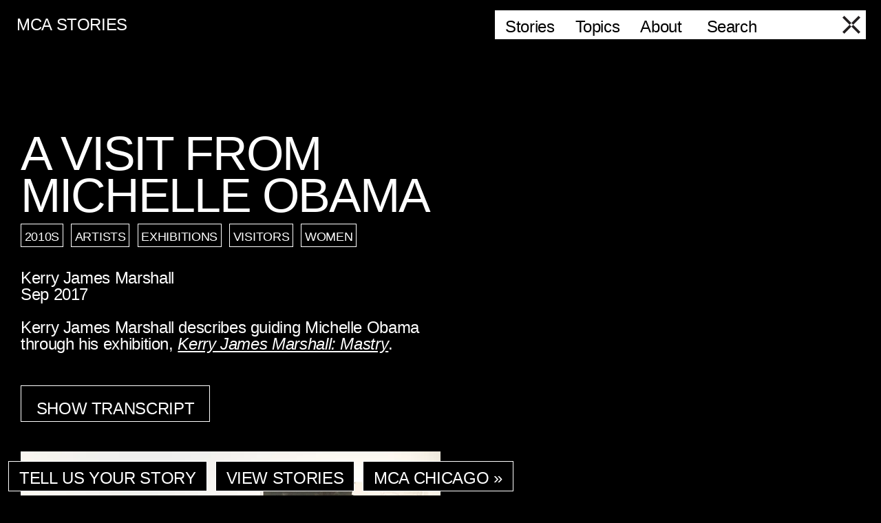

--- FILE ---
content_type: text/html; charset=UTF-8
request_url: https://stories.mcachicago.org/2017/10/09/a-visit-from-michelle-obama/
body_size: 20800
content:
<!DOCTYPE html>
<html lang="en-US">
<head>
<meta charset="UTF-8"><script type="text/javascript">(window.NREUM||(NREUM={})).init={ajax:{deny_list:["bam.nr-data.net"]},feature_flags:["soft_nav"]};(window.NREUM||(NREUM={})).loader_config={licenseKey:"fa6090fe61",applicationID:"74987773",browserID:"74988127"};;/*! For license information please see nr-loader-rum-1.303.0.min.js.LICENSE.txt */
(()=>{var e,t,r={122:(e,t,r)=>{"use strict";r.d(t,{a:()=>i});var n=r(944);function i(e,t){try{if(!e||"object"!=typeof e)return(0,n.R)(3);if(!t||"object"!=typeof t)return(0,n.R)(4);const r=Object.create(Object.getPrototypeOf(t),Object.getOwnPropertyDescriptors(t)),a=0===Object.keys(r).length?e:r;for(let o in a)if(void 0!==e[o])try{if(null===e[o]){r[o]=null;continue}Array.isArray(e[o])&&Array.isArray(t[o])?r[o]=Array.from(new Set([...e[o],...t[o]])):"object"==typeof e[o]&&"object"==typeof t[o]?r[o]=i(e[o],t[o]):r[o]=e[o]}catch(e){r[o]||(0,n.R)(1,e)}return r}catch(e){(0,n.R)(2,e)}}},154:(e,t,r)=>{"use strict";r.d(t,{OF:()=>c,RI:()=>i,WN:()=>u,bv:()=>a,gm:()=>o,mw:()=>s,sb:()=>d});var n=r(863);const i="undefined"!=typeof window&&!!window.document,a="undefined"!=typeof WorkerGlobalScope&&("undefined"!=typeof self&&self instanceof WorkerGlobalScope&&self.navigator instanceof WorkerNavigator||"undefined"!=typeof globalThis&&globalThis instanceof WorkerGlobalScope&&globalThis.navigator instanceof WorkerNavigator),o=i?window:"undefined"!=typeof WorkerGlobalScope&&("undefined"!=typeof self&&self instanceof WorkerGlobalScope&&self||"undefined"!=typeof globalThis&&globalThis instanceof WorkerGlobalScope&&globalThis),s=Boolean("hidden"===o?.document?.visibilityState),c=/iPad|iPhone|iPod/.test(o.navigator?.userAgent),d=c&&"undefined"==typeof SharedWorker,u=((()=>{const e=o.navigator?.userAgent?.match(/Firefox[/\s](\d+\.\d+)/);Array.isArray(e)&&e.length>=2&&e[1]})(),Date.now()-(0,n.t)())},163:(e,t,r)=>{"use strict";r.d(t,{j:()=>E});var n=r(384),i=r(741);var a=r(555);r(860).K7.genericEvents;const o="experimental.resources",s="register",c=e=>{if(!e||"string"!=typeof e)return!1;try{document.createDocumentFragment().querySelector(e)}catch{return!1}return!0};var d=r(614),u=r(944),l=r(122);const f="[data-nr-mask]",g=e=>(0,l.a)(e,(()=>{const e={feature_flags:[],experimental:{allow_registered_children:!1,resources:!1},mask_selector:"*",block_selector:"[data-nr-block]",mask_input_options:{color:!1,date:!1,"datetime-local":!1,email:!1,month:!1,number:!1,range:!1,search:!1,tel:!1,text:!1,time:!1,url:!1,week:!1,textarea:!1,select:!1,password:!0}};return{ajax:{deny_list:void 0,block_internal:!0,enabled:!0,autoStart:!0},api:{get allow_registered_children(){return e.feature_flags.includes(s)||e.experimental.allow_registered_children},set allow_registered_children(t){e.experimental.allow_registered_children=t},duplicate_registered_data:!1},browser_consent_mode:{enabled:!1},distributed_tracing:{enabled:void 0,exclude_newrelic_header:void 0,cors_use_newrelic_header:void 0,cors_use_tracecontext_headers:void 0,allowed_origins:void 0},get feature_flags(){return e.feature_flags},set feature_flags(t){e.feature_flags=t},generic_events:{enabled:!0,autoStart:!0},harvest:{interval:30},jserrors:{enabled:!0,autoStart:!0},logging:{enabled:!0,autoStart:!0},metrics:{enabled:!0,autoStart:!0},obfuscate:void 0,page_action:{enabled:!0},page_view_event:{enabled:!0,autoStart:!0},page_view_timing:{enabled:!0,autoStart:!0},performance:{capture_marks:!1,capture_measures:!1,capture_detail:!0,resources:{get enabled(){return e.feature_flags.includes(o)||e.experimental.resources},set enabled(t){e.experimental.resources=t},asset_types:[],first_party_domains:[],ignore_newrelic:!0}},privacy:{cookies_enabled:!0},proxy:{assets:void 0,beacon:void 0},session:{expiresMs:d.wk,inactiveMs:d.BB},session_replay:{autoStart:!0,enabled:!1,preload:!1,sampling_rate:10,error_sampling_rate:100,collect_fonts:!1,inline_images:!1,fix_stylesheets:!0,mask_all_inputs:!0,get mask_text_selector(){return e.mask_selector},set mask_text_selector(t){c(t)?e.mask_selector="".concat(t,",").concat(f):""===t||null===t?e.mask_selector=f:(0,u.R)(5,t)},get block_class(){return"nr-block"},get ignore_class(){return"nr-ignore"},get mask_text_class(){return"nr-mask"},get block_selector(){return e.block_selector},set block_selector(t){c(t)?e.block_selector+=",".concat(t):""!==t&&(0,u.R)(6,t)},get mask_input_options(){return e.mask_input_options},set mask_input_options(t){t&&"object"==typeof t?e.mask_input_options={...t,password:!0}:(0,u.R)(7,t)}},session_trace:{enabled:!0,autoStart:!0},soft_navigations:{enabled:!0,autoStart:!0},spa:{enabled:!0,autoStart:!0},ssl:void 0,user_actions:{enabled:!0,elementAttributes:["id","className","tagName","type"]}}})());var p=r(154),h=r(324);let m=0;const v={buildEnv:h.F3,distMethod:h.Xs,version:h.xv,originTime:p.WN},b={consented:!1},y={appMetadata:{},get consented(){return this.session?.state?.consent||b.consented},set consented(e){b.consented=e},customTransaction:void 0,denyList:void 0,disabled:!1,harvester:void 0,isolatedBacklog:!1,isRecording:!1,loaderType:void 0,maxBytes:3e4,obfuscator:void 0,onerror:void 0,ptid:void 0,releaseIds:{},session:void 0,timeKeeper:void 0,registeredEntities:[],jsAttributesMetadata:{bytes:0},get harvestCount(){return++m}},_=e=>{const t=(0,l.a)(e,y),r=Object.keys(v).reduce((e,t)=>(e[t]={value:v[t],writable:!1,configurable:!0,enumerable:!0},e),{});return Object.defineProperties(t,r)};var w=r(701);const x=e=>{const t=e.startsWith("http");e+="/",r.p=t?e:"https://"+e};var S=r(836),k=r(241);const R={accountID:void 0,trustKey:void 0,agentID:void 0,licenseKey:void 0,applicationID:void 0,xpid:void 0},A=e=>(0,l.a)(e,R),T=new Set;function E(e,t={},r,o){let{init:s,info:c,loader_config:d,runtime:u={},exposed:l=!0}=t;if(!c){const e=(0,n.pV)();s=e.init,c=e.info,d=e.loader_config}e.init=g(s||{}),e.loader_config=A(d||{}),c.jsAttributes??={},p.bv&&(c.jsAttributes.isWorker=!0),e.info=(0,a.D)(c);const f=e.init,h=[c.beacon,c.errorBeacon];T.has(e.agentIdentifier)||(f.proxy.assets&&(x(f.proxy.assets),h.push(f.proxy.assets)),f.proxy.beacon&&h.push(f.proxy.beacon),e.beacons=[...h],function(e){const t=(0,n.pV)();Object.getOwnPropertyNames(i.W.prototype).forEach(r=>{const n=i.W.prototype[r];if("function"!=typeof n||"constructor"===n)return;let a=t[r];e[r]&&!1!==e.exposed&&"micro-agent"!==e.runtime?.loaderType&&(t[r]=(...t)=>{const n=e[r](...t);return a?a(...t):n})})}(e),(0,n.US)("activatedFeatures",w.B),e.runSoftNavOverSpa&&=!0===f.soft_navigations.enabled&&f.feature_flags.includes("soft_nav")),u.denyList=[...f.ajax.deny_list||[],...f.ajax.block_internal?h:[]],u.ptid=e.agentIdentifier,u.loaderType=r,e.runtime=_(u),T.has(e.agentIdentifier)||(e.ee=S.ee.get(e.agentIdentifier),e.exposed=l,(0,k.W)({agentIdentifier:e.agentIdentifier,drained:!!w.B?.[e.agentIdentifier],type:"lifecycle",name:"initialize",feature:void 0,data:e.config})),T.add(e.agentIdentifier)}},234:(e,t,r)=>{"use strict";r.d(t,{W:()=>a});var n=r(836),i=r(687);class a{constructor(e,t){this.agentIdentifier=e,this.ee=n.ee.get(e),this.featureName=t,this.blocked=!1}deregisterDrain(){(0,i.x3)(this.agentIdentifier,this.featureName)}}},241:(e,t,r)=>{"use strict";r.d(t,{W:()=>a});var n=r(154);const i="newrelic";function a(e={}){try{n.gm.dispatchEvent(new CustomEvent(i,{detail:e}))}catch(e){}}},261:(e,t,r)=>{"use strict";r.d(t,{$9:()=>d,BL:()=>s,CH:()=>g,Dl:()=>_,Fw:()=>y,PA:()=>m,Pl:()=>n,Pv:()=>k,Tb:()=>l,U2:()=>a,V1:()=>S,Wb:()=>x,bt:()=>b,cD:()=>v,d3:()=>w,dT:()=>c,eY:()=>p,fF:()=>f,hG:()=>i,k6:()=>o,nb:()=>h,o5:()=>u});const n="api-",i="addPageAction",a="addToTrace",o="addRelease",s="finished",c="interaction",d="log",u="noticeError",l="pauseReplay",f="recordCustomEvent",g="recordReplay",p="register",h="setApplicationVersion",m="setCurrentRouteName",v="setCustomAttribute",b="setErrorHandler",y="setPageViewName",_="setUserId",w="start",x="wrapLogger",S="measure",k="consent"},289:(e,t,r)=>{"use strict";r.d(t,{GG:()=>a,Qr:()=>s,sB:()=>o});var n=r(878);function i(){return"undefined"==typeof document||"complete"===document.readyState}function a(e,t){if(i())return e();(0,n.sp)("load",e,t)}function o(e){if(i())return e();(0,n.DD)("DOMContentLoaded",e)}function s(e){if(i())return e();(0,n.sp)("popstate",e)}},324:(e,t,r)=>{"use strict";r.d(t,{F3:()=>i,Xs:()=>a,xv:()=>n});const n="1.303.0",i="PROD",a="CDN"},374:(e,t,r)=>{r.nc=(()=>{try{return document?.currentScript?.nonce}catch(e){}return""})()},384:(e,t,r)=>{"use strict";r.d(t,{NT:()=>o,US:()=>u,Zm:()=>s,bQ:()=>d,dV:()=>c,pV:()=>l});var n=r(154),i=r(863),a=r(910);const o={beacon:"bam.nr-data.net",errorBeacon:"bam.nr-data.net"};function s(){return n.gm.NREUM||(n.gm.NREUM={}),void 0===n.gm.newrelic&&(n.gm.newrelic=n.gm.NREUM),n.gm.NREUM}function c(){let e=s();return e.o||(e.o={ST:n.gm.setTimeout,SI:n.gm.setImmediate||n.gm.setInterval,CT:n.gm.clearTimeout,XHR:n.gm.XMLHttpRequest,REQ:n.gm.Request,EV:n.gm.Event,PR:n.gm.Promise,MO:n.gm.MutationObserver,FETCH:n.gm.fetch,WS:n.gm.WebSocket},(0,a.i)(...Object.values(e.o))),e}function d(e,t){let r=s();r.initializedAgents??={},t.initializedAt={ms:(0,i.t)(),date:new Date},r.initializedAgents[e]=t}function u(e,t){s()[e]=t}function l(){return function(){let e=s();const t=e.info||{};e.info={beacon:o.beacon,errorBeacon:o.errorBeacon,...t}}(),function(){let e=s();const t=e.init||{};e.init={...t}}(),c(),function(){let e=s();const t=e.loader_config||{};e.loader_config={...t}}(),s()}},389:(e,t,r)=>{"use strict";function n(e,t=500,r={}){const n=r?.leading||!1;let i;return(...r)=>{n&&void 0===i&&(e.apply(this,r),i=setTimeout(()=>{i=clearTimeout(i)},t)),n||(clearTimeout(i),i=setTimeout(()=>{e.apply(this,r)},t))}}function i(e){let t=!1;return(...r)=>{t||(t=!0,e.apply(this,r))}}r.d(t,{J:()=>i,s:()=>n})},555:(e,t,r)=>{"use strict";r.d(t,{D:()=>s,f:()=>o});var n=r(384),i=r(122);const a={beacon:n.NT.beacon,errorBeacon:n.NT.errorBeacon,licenseKey:void 0,applicationID:void 0,sa:void 0,queueTime:void 0,applicationTime:void 0,ttGuid:void 0,user:void 0,account:void 0,product:void 0,extra:void 0,jsAttributes:{},userAttributes:void 0,atts:void 0,transactionName:void 0,tNamePlain:void 0};function o(e){try{return!!e.licenseKey&&!!e.errorBeacon&&!!e.applicationID}catch(e){return!1}}const s=e=>(0,i.a)(e,a)},566:(e,t,r)=>{"use strict";r.d(t,{LA:()=>s,bz:()=>o});var n=r(154);const i="xxxxxxxx-xxxx-4xxx-yxxx-xxxxxxxxxxxx";function a(e,t){return e?15&e[t]:16*Math.random()|0}function o(){const e=n.gm?.crypto||n.gm?.msCrypto;let t,r=0;return e&&e.getRandomValues&&(t=e.getRandomValues(new Uint8Array(30))),i.split("").map(e=>"x"===e?a(t,r++).toString(16):"y"===e?(3&a()|8).toString(16):e).join("")}function s(e){const t=n.gm?.crypto||n.gm?.msCrypto;let r,i=0;t&&t.getRandomValues&&(r=t.getRandomValues(new Uint8Array(e)));const o=[];for(var s=0;s<e;s++)o.push(a(r,i++).toString(16));return o.join("")}},606:(e,t,r)=>{"use strict";r.d(t,{i:()=>a});var n=r(908);a.on=o;var i=a.handlers={};function a(e,t,r,a){o(a||n.d,i,e,t,r)}function o(e,t,r,i,a){a||(a="feature"),e||(e=n.d);var o=t[a]=t[a]||{};(o[r]=o[r]||[]).push([e,i])}},607:(e,t,r)=>{"use strict";r.d(t,{W:()=>n});const n=(0,r(566).bz)()},614:(e,t,r)=>{"use strict";r.d(t,{BB:()=>o,H3:()=>n,g:()=>d,iL:()=>c,tS:()=>s,uh:()=>i,wk:()=>a});const n="NRBA",i="SESSION",a=144e5,o=18e5,s={STARTED:"session-started",PAUSE:"session-pause",RESET:"session-reset",RESUME:"session-resume",UPDATE:"session-update"},c={SAME_TAB:"same-tab",CROSS_TAB:"cross-tab"},d={OFF:0,FULL:1,ERROR:2}},630:(e,t,r)=>{"use strict";r.d(t,{T:()=>n});const n=r(860).K7.pageViewEvent},646:(e,t,r)=>{"use strict";r.d(t,{y:()=>n});class n{constructor(e){this.contextId=e}}},687:(e,t,r)=>{"use strict";r.d(t,{Ak:()=>d,Ze:()=>f,x3:()=>u});var n=r(241),i=r(836),a=r(606),o=r(860),s=r(646);const c={};function d(e,t){const r={staged:!1,priority:o.P3[t]||0};l(e),c[e].get(t)||c[e].set(t,r)}function u(e,t){e&&c[e]&&(c[e].get(t)&&c[e].delete(t),p(e,t,!1),c[e].size&&g(e))}function l(e){if(!e)throw new Error("agentIdentifier required");c[e]||(c[e]=new Map)}function f(e="",t="feature",r=!1){if(l(e),!e||!c[e].get(t)||r)return p(e,t);c[e].get(t).staged=!0,g(e)}function g(e){const t=Array.from(c[e]);t.every(([e,t])=>t.staged)&&(t.sort((e,t)=>e[1].priority-t[1].priority),t.forEach(([t])=>{c[e].delete(t),p(e,t)}))}function p(e,t,r=!0){const o=e?i.ee.get(e):i.ee,c=a.i.handlers;if(!o.aborted&&o.backlog&&c){if((0,n.W)({agentIdentifier:e,type:"lifecycle",name:"drain",feature:t}),r){const e=o.backlog[t],r=c[t];if(r){for(let t=0;e&&t<e.length;++t)h(e[t],r);Object.entries(r).forEach(([e,t])=>{Object.values(t||{}).forEach(t=>{t[0]?.on&&t[0]?.context()instanceof s.y&&t[0].on(e,t[1])})})}}o.isolatedBacklog||delete c[t],o.backlog[t]=null,o.emit("drain-"+t,[])}}function h(e,t){var r=e[1];Object.values(t[r]||{}).forEach(t=>{var r=e[0];if(t[0]===r){var n=t[1],i=e[3],a=e[2];n.apply(i,a)}})}},699:(e,t,r)=>{"use strict";r.d(t,{It:()=>a,KC:()=>s,No:()=>i,qh:()=>o});var n=r(860);const i=16e3,a=1e6,o="SESSION_ERROR",s={[n.K7.logging]:!0,[n.K7.genericEvents]:!1,[n.K7.jserrors]:!1,[n.K7.ajax]:!1}},701:(e,t,r)=>{"use strict";r.d(t,{B:()=>a,t:()=>o});var n=r(241);const i=new Set,a={};function o(e,t){const r=t.agentIdentifier;a[r]??={},e&&"object"==typeof e&&(i.has(r)||(t.ee.emit("rumresp",[e]),a[r]=e,i.add(r),(0,n.W)({agentIdentifier:r,loaded:!0,drained:!0,type:"lifecycle",name:"load",feature:void 0,data:e})))}},741:(e,t,r)=>{"use strict";r.d(t,{W:()=>a});var n=r(944),i=r(261);class a{#e(e,...t){if(this[e]!==a.prototype[e])return this[e](...t);(0,n.R)(35,e)}addPageAction(e,t){return this.#e(i.hG,e,t)}register(e){return this.#e(i.eY,e)}recordCustomEvent(e,t){return this.#e(i.fF,e,t)}setPageViewName(e,t){return this.#e(i.Fw,e,t)}setCustomAttribute(e,t,r){return this.#e(i.cD,e,t,r)}noticeError(e,t){return this.#e(i.o5,e,t)}setUserId(e){return this.#e(i.Dl,e)}setApplicationVersion(e){return this.#e(i.nb,e)}setErrorHandler(e){return this.#e(i.bt,e)}addRelease(e,t){return this.#e(i.k6,e,t)}log(e,t){return this.#e(i.$9,e,t)}start(){return this.#e(i.d3)}finished(e){return this.#e(i.BL,e)}recordReplay(){return this.#e(i.CH)}pauseReplay(){return this.#e(i.Tb)}addToTrace(e){return this.#e(i.U2,e)}setCurrentRouteName(e){return this.#e(i.PA,e)}interaction(e){return this.#e(i.dT,e)}wrapLogger(e,t,r){return this.#e(i.Wb,e,t,r)}measure(e,t){return this.#e(i.V1,e,t)}consent(e){return this.#e(i.Pv,e)}}},773:(e,t,r)=>{"use strict";r.d(t,{z_:()=>a,XG:()=>s,TZ:()=>n,rs:()=>i,xV:()=>o});r(154),r(566),r(384);const n=r(860).K7.metrics,i="sm",a="cm",o="storeSupportabilityMetrics",s="storeEventMetrics"},782:(e,t,r)=>{"use strict";r.d(t,{T:()=>n});const n=r(860).K7.pageViewTiming},836:(e,t,r)=>{"use strict";r.d(t,{P:()=>s,ee:()=>c});var n=r(384),i=r(990),a=r(646),o=r(607);const s="nr@context:".concat(o.W),c=function e(t,r){var n={},o={},u={},l=!1;try{l=16===r.length&&d.initializedAgents?.[r]?.runtime.isolatedBacklog}catch(e){}var f={on:p,addEventListener:p,removeEventListener:function(e,t){var r=n[e];if(!r)return;for(var i=0;i<r.length;i++)r[i]===t&&r.splice(i,1)},emit:function(e,r,n,i,a){!1!==a&&(a=!0);if(c.aborted&&!i)return;t&&a&&t.emit(e,r,n);var s=g(n);h(e).forEach(e=>{e.apply(s,r)});var d=v()[o[e]];d&&d.push([f,e,r,s]);return s},get:m,listeners:h,context:g,buffer:function(e,t){const r=v();if(t=t||"feature",f.aborted)return;Object.entries(e||{}).forEach(([e,n])=>{o[n]=t,t in r||(r[t]=[])})},abort:function(){f._aborted=!0,Object.keys(f.backlog).forEach(e=>{delete f.backlog[e]})},isBuffering:function(e){return!!v()[o[e]]},debugId:r,backlog:l?{}:t&&"object"==typeof t.backlog?t.backlog:{},isolatedBacklog:l};return Object.defineProperty(f,"aborted",{get:()=>{let e=f._aborted||!1;return e||(t&&(e=t.aborted),e)}}),f;function g(e){return e&&e instanceof a.y?e:e?(0,i.I)(e,s,()=>new a.y(s)):new a.y(s)}function p(e,t){n[e]=h(e).concat(t)}function h(e){return n[e]||[]}function m(t){return u[t]=u[t]||e(f,t)}function v(){return f.backlog}}(void 0,"globalEE"),d=(0,n.Zm)();d.ee||(d.ee=c)},843:(e,t,r)=>{"use strict";r.d(t,{u:()=>i});var n=r(878);function i(e,t=!1,r,i){(0,n.DD)("visibilitychange",function(){if(t)return void("hidden"===document.visibilityState&&e());e(document.visibilityState)},r,i)}},860:(e,t,r)=>{"use strict";r.d(t,{$J:()=>u,K7:()=>c,P3:()=>d,XX:()=>i,Yy:()=>s,df:()=>a,qY:()=>n,v4:()=>o});const n="events",i="jserrors",a="browser/blobs",o="rum",s="browser/logs",c={ajax:"ajax",genericEvents:"generic_events",jserrors:i,logging:"logging",metrics:"metrics",pageAction:"page_action",pageViewEvent:"page_view_event",pageViewTiming:"page_view_timing",sessionReplay:"session_replay",sessionTrace:"session_trace",softNav:"soft_navigations",spa:"spa"},d={[c.pageViewEvent]:1,[c.pageViewTiming]:2,[c.metrics]:3,[c.jserrors]:4,[c.spa]:5,[c.ajax]:6,[c.sessionTrace]:7,[c.softNav]:8,[c.sessionReplay]:9,[c.logging]:10,[c.genericEvents]:11},u={[c.pageViewEvent]:o,[c.pageViewTiming]:n,[c.ajax]:n,[c.spa]:n,[c.softNav]:n,[c.metrics]:i,[c.jserrors]:i,[c.sessionTrace]:a,[c.sessionReplay]:a,[c.logging]:s,[c.genericEvents]:"ins"}},863:(e,t,r)=>{"use strict";function n(){return Math.floor(performance.now())}r.d(t,{t:()=>n})},878:(e,t,r)=>{"use strict";function n(e,t){return{capture:e,passive:!1,signal:t}}function i(e,t,r=!1,i){window.addEventListener(e,t,n(r,i))}function a(e,t,r=!1,i){document.addEventListener(e,t,n(r,i))}r.d(t,{DD:()=>a,jT:()=>n,sp:()=>i})},908:(e,t,r)=>{"use strict";r.d(t,{d:()=>n,p:()=>i});var n=r(836).ee.get("handle");function i(e,t,r,i,a){a?(a.buffer([e],i),a.emit(e,t,r)):(n.buffer([e],i),n.emit(e,t,r))}},910:(e,t,r)=>{"use strict";r.d(t,{i:()=>a});var n=r(944);const i=new Map;function a(...e){return e.every(e=>{if(i.has(e))return i.get(e);const t="function"==typeof e&&e.toString().includes("[native code]");return t||(0,n.R)(64,e?.name||e?.toString()),i.set(e,t),t})}},944:(e,t,r)=>{"use strict";r.d(t,{R:()=>i});var n=r(241);function i(e,t){"function"==typeof console.debug&&(console.debug("New Relic Warning: https://github.com/newrelic/newrelic-browser-agent/blob/main/docs/warning-codes.md#".concat(e),t),(0,n.W)({agentIdentifier:null,drained:null,type:"data",name:"warn",feature:"warn",data:{code:e,secondary:t}}))}},990:(e,t,r)=>{"use strict";r.d(t,{I:()=>i});var n=Object.prototype.hasOwnProperty;function i(e,t,r){if(n.call(e,t))return e[t];var i=r();if(Object.defineProperty&&Object.keys)try{return Object.defineProperty(e,t,{value:i,writable:!0,enumerable:!1}),i}catch(e){}return e[t]=i,i}}},n={};function i(e){var t=n[e];if(void 0!==t)return t.exports;var a=n[e]={exports:{}};return r[e](a,a.exports,i),a.exports}i.m=r,i.d=(e,t)=>{for(var r in t)i.o(t,r)&&!i.o(e,r)&&Object.defineProperty(e,r,{enumerable:!0,get:t[r]})},i.f={},i.e=e=>Promise.all(Object.keys(i.f).reduce((t,r)=>(i.f[r](e,t),t),[])),i.u=e=>"nr-rum-1.303.0.min.js",i.o=(e,t)=>Object.prototype.hasOwnProperty.call(e,t),e={},t="NRBA-1.303.0.PROD:",i.l=(r,n,a,o)=>{if(e[r])e[r].push(n);else{var s,c;if(void 0!==a)for(var d=document.getElementsByTagName("script"),u=0;u<d.length;u++){var l=d[u];if(l.getAttribute("src")==r||l.getAttribute("data-webpack")==t+a){s=l;break}}if(!s){c=!0;var f={296:"sha512-DjFbtykbDCyUDGsp+l/dYhH0LhW/Jv9sDnc+aleTRmpV1ZRfyOeip4Sv4USz3Fk0DZCWshsM7d24cTr9Xf3L/A=="};(s=document.createElement("script")).charset="utf-8",i.nc&&s.setAttribute("nonce",i.nc),s.setAttribute("data-webpack",t+a),s.src=r,0!==s.src.indexOf(window.location.origin+"/")&&(s.crossOrigin="anonymous"),f[o]&&(s.integrity=f[o])}e[r]=[n];var g=(t,n)=>{s.onerror=s.onload=null,clearTimeout(p);var i=e[r];if(delete e[r],s.parentNode&&s.parentNode.removeChild(s),i&&i.forEach(e=>e(n)),t)return t(n)},p=setTimeout(g.bind(null,void 0,{type:"timeout",target:s}),12e4);s.onerror=g.bind(null,s.onerror),s.onload=g.bind(null,s.onload),c&&document.head.appendChild(s)}},i.r=e=>{"undefined"!=typeof Symbol&&Symbol.toStringTag&&Object.defineProperty(e,Symbol.toStringTag,{value:"Module"}),Object.defineProperty(e,"__esModule",{value:!0})},i.p="https://js-agent.newrelic.com/",(()=>{var e={374:0,840:0};i.f.j=(t,r)=>{var n=i.o(e,t)?e[t]:void 0;if(0!==n)if(n)r.push(n[2]);else{var a=new Promise((r,i)=>n=e[t]=[r,i]);r.push(n[2]=a);var o=i.p+i.u(t),s=new Error;i.l(o,r=>{if(i.o(e,t)&&(0!==(n=e[t])&&(e[t]=void 0),n)){var a=r&&("load"===r.type?"missing":r.type),o=r&&r.target&&r.target.src;s.message="Loading chunk "+t+" failed.\n("+a+": "+o+")",s.name="ChunkLoadError",s.type=a,s.request=o,n[1](s)}},"chunk-"+t,t)}};var t=(t,r)=>{var n,a,[o,s,c]=r,d=0;if(o.some(t=>0!==e[t])){for(n in s)i.o(s,n)&&(i.m[n]=s[n]);if(c)c(i)}for(t&&t(r);d<o.length;d++)a=o[d],i.o(e,a)&&e[a]&&e[a][0](),e[a]=0},r=self["webpackChunk:NRBA-1.303.0.PROD"]=self["webpackChunk:NRBA-1.303.0.PROD"]||[];r.forEach(t.bind(null,0)),r.push=t.bind(null,r.push.bind(r))})(),(()=>{"use strict";i(374);var e=i(566),t=i(741);class r extends t.W{agentIdentifier=(0,e.LA)(16)}var n=i(860);const a=Object.values(n.K7);var o=i(163);var s=i(908),c=i(863),d=i(261),u=i(241),l=i(944),f=i(701),g=i(773);function p(e,t,i,a){const o=a||i;!o||o[e]&&o[e]!==r.prototype[e]||(o[e]=function(){(0,s.p)(g.xV,["API/"+e+"/called"],void 0,n.K7.metrics,i.ee),(0,u.W)({agentIdentifier:i.agentIdentifier,drained:!!f.B?.[i.agentIdentifier],type:"data",name:"api",feature:d.Pl+e,data:{}});try{return t.apply(this,arguments)}catch(e){(0,l.R)(23,e)}})}function h(e,t,r,n,i){const a=e.info;null===r?delete a.jsAttributes[t]:a.jsAttributes[t]=r,(i||null===r)&&(0,s.p)(d.Pl+n,[(0,c.t)(),t,r],void 0,"session",e.ee)}var m=i(687),v=i(234),b=i(289),y=i(154),_=i(384);const w=e=>y.RI&&!0===e?.privacy.cookies_enabled;function x(e){return!!(0,_.dV)().o.MO&&w(e)&&!0===e?.session_trace.enabled}var S=i(389),k=i(699);class R extends v.W{constructor(e,t){super(e.agentIdentifier,t),this.agentRef=e,this.abortHandler=void 0,this.featAggregate=void 0,this.loadedSuccessfully=void 0,this.onAggregateImported=new Promise(e=>{this.loadedSuccessfully=e}),this.deferred=Promise.resolve(),!1===e.init[this.featureName].autoStart?this.deferred=new Promise((t,r)=>{this.ee.on("manual-start-all",(0,S.J)(()=>{(0,m.Ak)(e.agentIdentifier,this.featureName),t()}))}):(0,m.Ak)(e.agentIdentifier,t)}importAggregator(e,t,r={}){if(this.featAggregate)return;const n=async()=>{let n;await this.deferred;try{if(w(e.init)){const{setupAgentSession:t}=await i.e(296).then(i.bind(i,305));n=t(e)}}catch(e){(0,l.R)(20,e),this.ee.emit("internal-error",[e]),(0,s.p)(k.qh,[e],void 0,this.featureName,this.ee)}try{if(!this.#t(this.featureName,n,e.init))return(0,m.Ze)(this.agentIdentifier,this.featureName),void this.loadedSuccessfully(!1);const{Aggregate:i}=await t();this.featAggregate=new i(e,r),e.runtime.harvester.initializedAggregates.push(this.featAggregate),this.loadedSuccessfully(!0)}catch(e){(0,l.R)(34,e),this.abortHandler?.(),(0,m.Ze)(this.agentIdentifier,this.featureName,!0),this.loadedSuccessfully(!1),this.ee&&this.ee.abort()}};y.RI?(0,b.GG)(()=>n(),!0):n()}#t(e,t,r){if(this.blocked)return!1;switch(e){case n.K7.sessionReplay:return x(r)&&!!t;case n.K7.sessionTrace:return!!t;default:return!0}}}var A=i(630),T=i(614);class E extends R{static featureName=A.T;constructor(e){var t;super(e,A.T),this.setupInspectionEvents(e.agentIdentifier),t=e,p(d.Fw,function(e,r){"string"==typeof e&&("/"!==e.charAt(0)&&(e="/"+e),t.runtime.customTransaction=(r||"http://custom.transaction")+e,(0,s.p)(d.Pl+d.Fw,[(0,c.t)()],void 0,void 0,t.ee))},t),this.importAggregator(e,()=>i.e(296).then(i.bind(i,108)))}setupInspectionEvents(e){const t=(t,r)=>{t&&(0,u.W)({agentIdentifier:e,timeStamp:t.timeStamp,loaded:"complete"===t.target.readyState,type:"window",name:r,data:t.target.location+""})};(0,b.sB)(e=>{t(e,"DOMContentLoaded")}),(0,b.GG)(e=>{t(e,"load")}),(0,b.Qr)(e=>{t(e,"navigate")}),this.ee.on(T.tS.UPDATE,(t,r)=>{(0,u.W)({agentIdentifier:e,type:"lifecycle",name:"session",data:r})})}}var N=i(843),j=i(878),I=i(782);class P extends R{static featureName=I.T;constructor(e){super(e,I.T),y.RI&&((0,N.u)(()=>(0,s.p)("docHidden",[(0,c.t)()],void 0,I.T,this.ee),!0),(0,j.sp)("pagehide",()=>(0,s.p)("winPagehide",[(0,c.t)()],void 0,I.T,this.ee)),this.importAggregator(e,()=>i.e(296).then(i.bind(i,350))))}}class O extends R{static featureName=g.TZ;constructor(e){super(e,g.TZ),y.RI&&document.addEventListener("securitypolicyviolation",e=>{(0,s.p)(g.xV,["Generic/CSPViolation/Detected"],void 0,this.featureName,this.ee)}),this.importAggregator(e,()=>i.e(296).then(i.bind(i,623)))}}new class extends r{constructor(e){var t;(super(),y.gm)?(this.features={},(0,_.bQ)(this.agentIdentifier,this),this.desiredFeatures=new Set(e.features||[]),this.desiredFeatures.add(E),this.runSoftNavOverSpa=[...this.desiredFeatures].some(e=>e.featureName===n.K7.softNav),(0,o.j)(this,e,e.loaderType||"agent"),t=this,p(d.cD,function(e,r,n=!1){if("string"==typeof e){if(["string","number","boolean"].includes(typeof r)||null===r)return h(t,e,r,d.cD,n);(0,l.R)(40,typeof r)}else(0,l.R)(39,typeof e)},t),function(e){p(d.Dl,function(t){if("string"==typeof t||null===t)return h(e,"enduser.id",t,d.Dl,!0);(0,l.R)(41,typeof t)},e)}(this),function(e){p(d.nb,function(t){if("string"==typeof t||null===t)return h(e,"application.version",t,d.nb,!1);(0,l.R)(42,typeof t)},e)}(this),function(e){p(d.d3,function(){e.ee.emit("manual-start-all")},e)}(this),function(e){p(d.Pv,function(t=!0){if("boolean"==typeof t){if((0,s.p)(d.Pl+d.Pv,[t],void 0,"session",e.ee),e.runtime.consented=t,t){const t=e.features.page_view_event;t.onAggregateImported.then(e=>{const r=t.featAggregate;e&&!r.sentRum&&r.sendRum()})}}else(0,l.R)(65,typeof t)},e)}(this),this.run()):(0,l.R)(21)}get config(){return{info:this.info,init:this.init,loader_config:this.loader_config,runtime:this.runtime}}get api(){return this}run(){try{const e=function(e){const t={};return a.forEach(r=>{t[r]=!!e[r]?.enabled}),t}(this.init),t=[...this.desiredFeatures];t.sort((e,t)=>n.P3[e.featureName]-n.P3[t.featureName]),t.forEach(t=>{if(!e[t.featureName]&&t.featureName!==n.K7.pageViewEvent)return;if(this.runSoftNavOverSpa&&t.featureName===n.K7.spa)return;if(!this.runSoftNavOverSpa&&t.featureName===n.K7.softNav)return;const r=function(e){switch(e){case n.K7.ajax:return[n.K7.jserrors];case n.K7.sessionTrace:return[n.K7.ajax,n.K7.pageViewEvent];case n.K7.sessionReplay:return[n.K7.sessionTrace];case n.K7.pageViewTiming:return[n.K7.pageViewEvent];default:return[]}}(t.featureName).filter(e=>!(e in this.features));r.length>0&&(0,l.R)(36,{targetFeature:t.featureName,missingDependencies:r}),this.features[t.featureName]=new t(this)})}catch(e){(0,l.R)(22,e);for(const e in this.features)this.features[e].abortHandler?.();const t=(0,_.Zm)();delete t.initializedAgents[this.agentIdentifier]?.features,delete this.sharedAggregator;return t.ee.get(this.agentIdentifier).abort(),!1}}}({features:[E,P,O],loaderType:"lite"})})()})();</script>
<meta name="viewport" content="width=device-width, initial-scale=1">
<meta name="description" content="">
<link rel="profile" href="http://gmpg.org/xfn/11">
<link rel="pingback" href="https://stories.mcachicago.org/xmlrpc.php">

<title>A Visit From Michelle Obama -- MCA Stories</title>
		<script>
			var trackingData = {"accounts":{"omniture":null,"google_analytics":"UA-64925700-8"},"dimensions":{"context":"post","taxonomy":"2010s, Artists, Exhibitions, Visitors, Women","meta":"A Visit From Michelle Obama","date":"October 9, 2017","authors":"Kerry James Marshall","post_id":579},"ga_enhanced_link_attribution":true,"dimension_map":["context","taxonomy","meta","date","authors","post_id"]};
		</script>
	<link rel='dns-prefetch' href='//stories.mcachicago.org' />
<link rel='dns-prefetch' href='//www.google-analytics.com' />
<link rel='dns-prefetch' href='//s.w.org' />
<link rel="alternate" type="application/rss+xml" title="MCA Stories &raquo; Feed" href="https://stories.mcachicago.org/feed/" />
<link rel="alternate" type="application/rss+xml" title="MCA Stories &raquo; Comments Feed" href="https://stories.mcachicago.org/comments/feed/" />
<meta name='description' content='Kerry James Marshall describes guiding Michelle Obama through his exhibition, Kerry James Marshall: Mastry.' /><!-- WP SEO -->
<meta name='keywords' content='2010s, Artists, Exhibitions, Visitors, Women' /><!-- WP SEO -->
		<script type="text/javascript">
			window._wpemojiSettings = {"baseUrl":"https:\/\/s.w.org\/images\/core\/emoji\/2.3\/72x72\/","ext":".png","svgUrl":"https:\/\/s.w.org\/images\/core\/emoji\/2.3\/svg\/","svgExt":".svg","source":{"concatemoji":"https:\/\/stories.mcachicago.org\/wp-includes\/js\/wp-emoji-release.min.js?ver=4.8.2"}};
			!function(a,b,c){function d(a){var b,c,d,e,f=String.fromCharCode;if(!k||!k.fillText)return!1;switch(k.clearRect(0,0,j.width,j.height),k.textBaseline="top",k.font="600 32px Arial",a){case"flag":return k.fillText(f(55356,56826,55356,56819),0,0),b=j.toDataURL(),k.clearRect(0,0,j.width,j.height),k.fillText(f(55356,56826,8203,55356,56819),0,0),c=j.toDataURL(),b!==c&&(k.clearRect(0,0,j.width,j.height),k.fillText(f(55356,57332,56128,56423,56128,56418,56128,56421,56128,56430,56128,56423,56128,56447),0,0),b=j.toDataURL(),k.clearRect(0,0,j.width,j.height),k.fillText(f(55356,57332,8203,56128,56423,8203,56128,56418,8203,56128,56421,8203,56128,56430,8203,56128,56423,8203,56128,56447),0,0),c=j.toDataURL(),b!==c);case"emoji4":return k.fillText(f(55358,56794,8205,9794,65039),0,0),d=j.toDataURL(),k.clearRect(0,0,j.width,j.height),k.fillText(f(55358,56794,8203,9794,65039),0,0),e=j.toDataURL(),d!==e}return!1}function e(a){var c=b.createElement("script");c.src=a,c.defer=c.type="text/javascript",b.getElementsByTagName("head")[0].appendChild(c)}var f,g,h,i,j=b.createElement("canvas"),k=j.getContext&&j.getContext("2d");for(i=Array("flag","emoji4"),c.supports={everything:!0,everythingExceptFlag:!0},h=0;h<i.length;h++)c.supports[i[h]]=d(i[h]),c.supports.everything=c.supports.everything&&c.supports[i[h]],"flag"!==i[h]&&(c.supports.everythingExceptFlag=c.supports.everythingExceptFlag&&c.supports[i[h]]);c.supports.everythingExceptFlag=c.supports.everythingExceptFlag&&!c.supports.flag,c.DOMReady=!1,c.readyCallback=function(){c.DOMReady=!0},c.supports.everything||(g=function(){c.readyCallback()},b.addEventListener?(b.addEventListener("DOMContentLoaded",g,!1),a.addEventListener("load",g,!1)):(a.attachEvent("onload",g),b.attachEvent("onreadystatechange",function(){"complete"===b.readyState&&c.readyCallback()})),f=c.source||{},f.concatemoji?e(f.concatemoji):f.wpemoji&&f.twemoji&&(e(f.twemoji),e(f.wpemoji)))}(window,document,window._wpemojiSettings);
		</script>
		<style type="text/css">
img.wp-smiley,
img.emoji {
	display: inline !important;
	border: none !important;
	box-shadow: none !important;
	height: 1em !important;
	width: 1em !important;
	margin: 0 .07em !important;
	vertical-align: -0.1em !important;
	background: none !important;
	padding: 0 !important;
}
</style>
<link rel='stylesheet' id='aft-global-css-css'  href='https://stories.mcachicago.org/wp-content/themes/mca_stories/static/css/global.8b4b580c8e5daad30a3b.min.css?ver=1.0.1' type='text/css' media='all' />
<link rel='stylesheet' id='aft-webfontLoader-css-css'  href='https://stories.mcachicago.org/wp-content/themes/mca_stories/static/css/webfontLoader.8b4b580c8e5daad30a3b.min.css?ver=1.0.1' type='text/css' media='all' />
<link rel='stylesheet' id='jetpack_css-css'  href='https://stories.mcachicago.org/wp-content/plugins/jetpack/css/jetpack.css?ver=1764290898' type='text/css' media='all' />
<script type='text/javascript' src='https://stories.mcachicago.org/wp-includes/js/jquery/jquery.js?ver=1.12.4'></script>
<script type='text/javascript' src='https://stories.mcachicago.org/wp-includes/js/jquery/jquery-migrate.min.js?ver=1.4.1'></script>
<script type='text/javascript' src='https://stories.mcachicago.org/wp-content/themes/mca_stories/static/js/webfontLoader.0ae652c.bundle.min.js?ver=1.0.1'></script>
<script type='text/javascript' src='//www.google-analytics.com/analytics.js?ver=1.0.1'></script>
<link rel='https://api.w.org/' href='https://stories.mcachicago.org/wp-json/' />
<link rel="EditURI" type="application/rsd+xml" title="RSD" href="https://stories.mcachicago.org/xmlrpc.php?rsd" />
<link rel="wlwmanifest" type="application/wlwmanifest+xml" href="https://stories.mcachicago.org/wp-includes/wlwmanifest.xml" /> 
<link rel='prev' title='An Invitation to Participate' href='https://stories.mcachicago.org/2017/10/09/an-invitation-to-participate/' />
<link rel='next' title='One of My Biggest Supporters' href='https://stories.mcachicago.org/2017/10/09/one-of-my-biggest-supporters/' />
<meta name="generator" content="WordPress 4.8.2" />
<link rel="canonical" href="https://stories.mcachicago.org/2017/10/09/a-visit-from-michelle-obama/" />
<link rel='shortlink' href='https://wp.me/p99jdI-9l' />
<link rel="alternate" type="application/json+oembed" href="https://stories.mcachicago.org/wp-json/oembed/1.0/embed?url=https%3A%2F%2Fstories.mcachicago.org%2F2017%2F10%2F09%2Fa-visit-from-michelle-obama%2F" />
<link rel="alternate" type="text/xml+oembed" href="https://stories.mcachicago.org/wp-json/oembed/1.0/embed?url=https%3A%2F%2Fstories.mcachicago.org%2F2017%2F10%2F09%2Fa-visit-from-michelle-obama%2F&#038;format=xml" />

<link rel='dns-prefetch' href='//v0.wordpress.com'>
<link rel='dns-prefetch' href='//i0.wp.com'>
<link rel='dns-prefetch' href='//i1.wp.com'>
<link rel='dns-prefetch' href='//i2.wp.com'>
<style type='text/css'>img#wpstats{display:none}</style>		<style type="text/css">.recentcomments a{display:inline !important;padding:0 !important;margin:0 !important;}</style>
		<link rel="icon" href="https://i1.wp.com/stories.mcachicago.org/wp-content/uploads/2017/10/cropped-mca-logo-square.jpg?w=32&#038;crop=0%2C0px%2C100%2C32px&#038;ssl=1" sizes="32x32" />
<link rel="icon" href="https://i1.wp.com/stories.mcachicago.org/wp-content/uploads/2017/10/cropped-mca-logo-square.jpg?w=192&#038;crop=0%2C0px%2C100%2C192px&#038;ssl=1" sizes="192x192" />
<link rel="apple-touch-icon-precomposed" href="https://i1.wp.com/stories.mcachicago.org/wp-content/uploads/2017/10/cropped-mca-logo-square.jpg?w=180&#038;crop=0%2C0px%2C100%2C180px&#038;ssl=1" />
<meta name="msapplication-TileImage" content="https://i1.wp.com/stories.mcachicago.org/wp-content/uploads/2017/10/cropped-mca-logo-square.jpg?w=270&#038;crop=0%2C0px%2C100%2C270px&#038;ssl=1" />
</head>

<body class="post-template-default single single-post postid-579 single-format-standard sidebar-off">
		
		<div id="wrap-site" class="wrap-site">
		
<nav class="nav-mobile">
	<div class="main-menu"><ul id="menu-main" class="menu"><li id="menu-item-27" class="menu-item menu-item-type-custom menu-item-object-custom menu-item-27"><a href="https://stories.mcachicago.org/stories/">Stories</a></li>
<li id="menu-item-28" class="menu-item menu-item-type-custom menu-item-object-custom menu-item-28"><a href="https://stories.mcachicago.org/topics/">Topics</a></li>
<li id="menu-item-29" class="menu-item menu-item-type-custom menu-item-object-custom menu-item-29"><a href="https://stories.mcachicago.org/about/">About</a></li>
</ul></div></nav>
		<div id="page" class="hfeed site pushable">

			<header id="masthead" class="header-site
			sticky-activate sticky-header			" role="banner">
				<div class="header-site__items">
					<div class="menu-toggle-container">
						<button class="header-site__menu-toggle menu-toggle">
							<svg data-name="icon-hamburger" xmlns="http://www.w3.org/2000/svg" viewBox="0 0 32 21.3" width="30" height="30"><title>Hamburger icon</title><path d="M0,21.3h32v-3.6H0V21.3z M0,12.5h32V8.9H0V12.5z M0,0v3.6h32V0H0z M0,0"/></svg>
						</button>
					</div>

					<div class="header-site__branding">
												<div class="header-site__title">
							<a href="https://stories.mcachicago.org/" class="header-site__logo" rel="home">
								<svg data-name="Layer 1" xmlns="http://www.w3.org/2000/svg" viewBox="0 0 594 344">
  <defs><style>.cls-mca-wordmark{fill:#fff;}</style></defs>
  <title>MCA 50th Wordmark - White</title>
  <polygon class="clas-mca-wordmark" points="0 0 0 197.31 16.44 197.31 16.44 23.68 16.44 0 0 0"/>
  <polygon class="clas-mca-wordmark" points="193.86 23.68 193.86 197.31 210.3 197.31 210.3 0 193.86 0 193.86 23.68"/>
  <polygon class="clas-mca-wordmark" points="16.44 23.68 92.57 114.44 105.23 103.92 29.1 13.15 16.44 23.68"/>
  <polygon class="clas-mca-wordmark" points="105.23 103.92 117.73 114.44 193.86 23.68 181.36 13.15 105.23 103.92"/>
  <polygon class="clas-mca-wordmark" points="525.18 3.12 509.56 8.71 577.14 194.19 592.6 188.6 525.18 3.12"/>
  <path class="cls-mca-wordmark" d="M438.29,156.76q-2.41-.12-4.85-.12A93.48,93.48,0,0,0,401,162.42l-2.73-3.58a82.21,82.21,0,1,1,0-120.36l10-13.15a98.69,98.69,0,1,0-66.1,172,100.13,100.13,0,0,0,14.79-1.1,93.68,93.68,0,1,0,97.94-37.1L509.56,8.71,494.27,3.12Zm-35.4,155.59A37.24,37.24,0,0,1,371,295.09l7.94-6.45a28.17,28.17,0,0,0,23.92,13.79,26.3,26.3,0,0,0,.2-52.6c-5.56,0-10.72,1.19-15.68,6.15l-6.85-7.14h-9.93V193.26h65.51v9.93H380.56v45.65c5.85-6,14.09-8.93,22.53-8.93a36.23,36.23,0,0,1-.2,72.45Zm36.8-88.24h8.94v12h-8.94Zm1.79-6.7,6-10.36,7.68,4.47-5.9,10.36Zm0,25.37,7.77-4.47,5.9,10.36-7.68,4.47Zm15.37,7.5,10.27,6L462.65,264l-10.27-6Zm17.6,27h-7.77v20.21h-3.11V277.25h-7.77v-3.11h18.66Zm21.38,20.21h-3.11V287.36H480.28v10.11h-3.11V274.14h3.11v10.11h12.44V274.14h3.11Zm7.56-44.32-7.77-4.47,6-10.36,7.68,4.47Zm7.77-17.06h-8.93v-12h8.93Zm-7.77-29,5.9,10.36-7.68,4.46-6-10.36Zm-15.28-10.9,10.27,6-4.46,7.77-10.28-6Zm5.81,54.13,4.46,7.77-10.27,6-4.47-7.77Zm-24.48-55.92h11.88v8.93H469.44Zm0,62.53h11.88v8.93H469.44Zm-2.32-53-10.27,6-4.47-7.77,10.27-6Z"/>
  <rect class="clas-mca-wordmark" x="476.84" y="105.23" width="65.77" height="16.44"/>
</svg>
								<span class="header-site__text-label">MCA Stories</span>
							</a>
						</div>
					</div>

					<div class="header-site__nav">
						<button
							class="header-site__toggle"
							data-target="site-navigation"
							tabindex="0"
						>
							<svg data-name="icon-hamburger" xmlns="http://www.w3.org/2000/svg" viewBox="0 0 32 21.3" width="30" height="30"><title>Hamburger icon</title><path d="M0,21.3h32v-3.6H0V21.3z M0,12.5h32V8.9H0V12.5z M0,0v3.6h32V0H0z M0,0"/></svg>
							<svg data-name="icon-close-black" xmlns="http://www.w3.org/2000/svg" height="26" width="26" viewBox="0 0 16 16"><defs><style>.cls-close-blk{fill:#231f20;}</style></defs><title>Close Icon - White</title><rect class="cls-close-blk" x="-0.53" y="10.87" width="9.05" height="2.26" transform="translate(-7.31 6.34) rotate(-45)"/><rect class="cls-close-blk" x="10.87" y="7.47" width="2.26" height="9.05" transform="translate(-4.97 12) rotate(-45)"/><polygon class="cls-close-blk" points="8 6.4 9.6 8 16 1.6 14.4 0 8 6.4 1.6 0 0 1.6 6.4 8 8 6.4"/></svg>
						</button>
						<div
							id="site-navigation"
							class="header-site__nav-content site-navigation"
						>
							<div class="site-navigation__inner">
								<ul id="header-primary-menu" class="nav nav--layout-header-primary "><li class="menu-item menu-item-type-custom menu-item-object-custom menu-item-27"><a href="https://stories.mcachicago.org/stories/">Stories</a></li>
<li class="menu-item menu-item-type-custom menu-item-object-custom menu-item-28"><a href="https://stories.mcachicago.org/topics/">Topics</a></li>
<li class="menu-item menu-item-type-custom menu-item-object-custom menu-item-29"><a href="https://stories.mcachicago.org/about/">About</a></li>
</ul>
								<div data-component="SiteSearch">
									<button
										class="search-form__trigger"
									>
										Search									</button>
									<div class="search-form__container" tabindex="-1" aria-expanded="false">
										
<form role="search" method="get" class="search-form search-form--context-header" action="https://stories.mcachicago.org/">
	<input type="search" class="search-form__field" value="" name="s" />
	<button class="search-form__button--submit">
		Submit	</button>
</form>
										<button class="search-form__button--close">
											Close Search										</button>
									</div>
								</div>
							</div>
						</div>
					</div>
				</div>
			</header><!-- #masthead -->

			
			<div id="content" class="content-site">

	<div id="primary" class="content-area">
		<main id="main" class="site-main" role="main">

		
<article id="post-579" class="post-579 post type-post status-publish format-standard has-post-thumbnail hentry category-2010s category-artists category-exhibitions category-visitors category-women">

	<div class="post__wrapper">

		
<div class="post__header">

	<h1 class="post__title">A Visit From Michelle Obama</h1>

			<div class="topic-list topic-list--layout-post-topics">
									<a
							class="topic-list__name"
							href="https://stories.mcachicago.org/topic/2010s/">2010s</a>
												<a
							class="topic-list__name"
							href="https://stories.mcachicago.org/topic/artists/">Artists</a>
												<a
							class="topic-list__name"
							href="https://stories.mcachicago.org/topic/exhibitions/">Exhibitions</a>
												<a
							class="topic-list__name"
							href="https://stories.mcachicago.org/topic/visitors/">Visitors</a>
												<a
							class="topic-list__name"
							href="https://stories.mcachicago.org/topic/women/">Women</a>
								</div>
				<div class="speakers"><a href="https://stories.mcachicago.org/speaker/kerry-james-marshall/" title="Posts by Kerry James Marshall" class="author url fn" rel="author">Kerry James Marshall</a></div>
				<time class="date">
			Sep 2017		</time>
				<div class="description">
			<p>Kerry James Marshall describes guiding Michelle Obama through his exhibition, <em><a href="https://mcachicago.org/Exhibitions/2016/Kerry-James-Marshall">Kerry James Marshall: Mastry</a></em>.</p>
		</div>
	
</div>

		<div class="post__content">
			
		</div><!-- .post__content -->

		<div class="video-player-wrapper">
			<div
			class="video-player video-player-vimeo"
			id="video-player-579"
			name="video-player-579"
			data-postid="579"
			data-type="vimeo"
			data-info="{&quot;videoid&quot;:&quot;https:\/\/vimeo.com\/238408367&quot;,&quot;provider&quot;:&quot;vimeo&quot;,&quot;width&quot;:860,&quot;height&quot;:485,&quot;autoplay&quot;:false}"
		></div>
			<div
		data-component="ToggleTranscript"
		class="transcript">
		<button
			class="transcript__trigger"
		>
			Show Transcript		</button>
		<div
			aria-label="Transcript Text"
			class="transcript__body">
			<div class="transcript__inner">
				<p>You know, the First Lady of the United States is an extraordinary individual. But to have the chance to walk through it like you’re walking through it with your neighbor—to hear the kinds of questions that she and some of her staff had to ask be the kinds of questions that almost anybody would need to ask when they’re encountering something that’s unfamiliar, that they hadn’t seen before, that they don’t know a lot about. I think what made the experience the most special was that it ended up being quite ordinary.</p>
			</div>
		</div>
	</div>
</div>


			
				<div data-layout="slideshow" class="
	post-list post-list--layout-grid slideshow post-list--has-slideshow	">
		<div class="slideshow__slide post-4643 attachment type-attachment status-inherit hentry" data-slide-id="0">
			<div class="post__thumbnail">
			<picture id="picture-4643" class="wp-image-4643 size-large " data-id=4643"><source srcset="https://i2.wp.com/stories.mcachicago.org/wp-content/uploads/2017/10/First-Lady-Michelle-Obama.jpg?w=1024&#038;ssl=1" media="all" /><img srcset="https://i2.wp.com/stories.mcachicago.org/wp-content/uploads/2017/10/First-Lady-Michelle-Obama.jpg?w=1024&amp;ssl=1" alt="Pictured from left: Cheryl Lynn Bruce, Michelle Obama, Kerry James Marshall, and MCA Pritzker Director Madeleine Grynsztejn. Photo © MCA Chicago." ></picture>		</div>
			<span class="caption"><p>Pictured from left: Cheryl Lynn Bruce, Michelle Obama, Kerry James Marshall, and MCA Pritzker Director Madeleine Grynsztejn. Photo © MCA Chicago.</p>
</span>
</div>
	</div>
	
			
<ul id="share" class="share">
	<li class="share__trigger"><button class="share__link icon-share"><span class="label">Share</span></button></li>
	<div class="share__inner">
					<li class="share__tool share__tool--type-facebook"><a target="_blank" href="https://www.facebook.com/sharer/sharer.php?u=https://stories.mcachicago.org/2017/10/09/a-visit-from-michelle-obama/" class="share__link icon-facebook"><span class="label">Facebook</span></a></li>
							<li class="share__tool share__tool--type-twitter"><a target="_blank" href="https://twitter.com/intent/tweet/?text=A+Visit+From+Michelle+Obama&#038;url=https://stories.mcachicago.org/2017/10/09/a-visit-from-michelle-obama/&#038;via=mcachicago" class="share__link icon-twitter"><span class="label">Twitter</span></a></li>
											<li class="share__tool share__tool--type-email"><a href="mailto:?body=A%20Visit%20From%20Michelle%20Obama%0A%0Ahttps%3A%2F%2Fstories.mcachicago.org%2F2017%2F10%2F09%2Fa-visit-from-michelle-obama%2F" class="share__link icon-email"><span class="label">Email</span></a></li>
							</div>
</ul>

			
		
	</div>

	<div class="post__related-posts">
		<header class="post-list__header">
			<h1 class="post-list__title">Related Stories</h1>
	
	</header><!-- .post-list__header -->
<div data-layout="jetpack-related-posts" class="post-list post-list--layout-grid">
	
<article data-post-id="post-5569" class="post post-5569 type-post status-publish format-standard has-post-thumbnail hentry category-collectors category-curatorial">
		<figure class="post__figure post__figure--format-original">
		<div class="post__thumbnail">
							<a href="https://stories.mcachicago.org/2018/02/02/strong-beginnings/">
			
			<picture id="picture-5827" class="size-big-avatar " data-id=5827"><source srcset="https://i1.wp.com/stories.mcachicago.org/wp-content/uploads/2017/11/Lindy_Ed_Bergman_1984.jpg?resize=800%2C800px&#038;ssl=1" media="(min-width: 2000px)" /><source srcset="https://i1.wp.com/stories.mcachicago.org/wp-content/uploads/2017/11/Lindy_Ed_Bergman_1984.jpg?resize=800%2C800px&#038;ssl=1" media="(min-width: 1450px) and (max-width: 2000px)" /><source srcset="https://i1.wp.com/stories.mcachicago.org/wp-content/uploads/2017/11/Lindy_Ed_Bergman_1984.jpg?resize=500%2C500px&#038;ssl=1" media="(min-width: 1024px) and (max-width: 1280px)" /><source srcset="https://i1.wp.com/stories.mcachicago.org/wp-content/uploads/2017/11/Lindy_Ed_Bergman_1984.jpg?resize=500%2C500px&#038;ssl=1" media="(min-width: 768px) and (max-width: 1024px)" /><source srcset="https://i1.wp.com/stories.mcachicago.org/wp-content/uploads/2017/11/Lindy_Ed_Bergman_1984.jpg?resize=700%2C700px&#038;ssl=1" media="(min-width: 512px) and (max-width: 768px)" /><source srcset="https://i1.wp.com/stories.mcachicago.org/wp-content/uploads/2017/11/Lindy_Ed_Bergman_1984.jpg?resize=600%2C600px&#038;ssl=1" media="(max-width: 512px)" /><img srcset="https://i1.wp.com/stories.mcachicago.org/wp-content/uploads/2017/11/Lindy_Ed_Bergman_1984.jpg?resize=800%2C800px&amp;ssl=1" alt="Lindy and Ed Bergman in 1984. Photo © MCA Chicago." ></picture>				</a>
					</div>
			</figure>
	<div class="post__wrapper--outer">
		<div class="post__wrapper--inner">
			<header class="post__header">
									<h2 class="post__title"><a href="https://stories.mcachicago.org/2018/02/02/strong-beginnings/" rel="bookmark">Strong Beginnings</a></h2>
				
							</header><!-- .post__header -->
							<div class="post__speakers">		<div class="speakers"><a href="https://stories.mcachicago.org/speaker/rhona-hoffman/" title="Posts by Rhona Hoffman" class="author url fn" rel="author">Rhona Hoffman</a></div>
		</div>
				<div class="post__excerpt">
							<span class="excerpt">Rhona Hoffman remembers early collectors critical to the MCA.</span>
						</div>
								<div class="topic-list topic-list--layout-post-topics">
									<a
							class="topic-list__name"
							href="https://stories.mcachicago.org/topic/collectors/">Collectors</a>
												<a
							class="topic-list__name"
							href="https://stories.mcachicago.org/topic/curatorial/">Curatorial</a>
								</div>
				</div>
	</div>
</article><!-- #post-## -->

<article data-post-id="post-5593" class="post post-5593 type-post status-publish format-standard has-post-thumbnail hentry category-firsts category-founders">
		<figure class="post__figure post__figure--format-original">
		<div class="post__thumbnail">
							<a href="https://stories.mcachicago.org/2018/01/08/a-library-in-the-basement/">
			
			<picture id="picture-5786" class="size-big-avatar " data-id=5786"><source srcset="https://i2.wp.com/stories.mcachicago.org/wp-content/uploads/2017/11/Helen_Ratzer_1974_01.jpg?resize=800%2C800px&#038;ssl=1" media="(min-width: 2000px)" /><source srcset="https://i2.wp.com/stories.mcachicago.org/wp-content/uploads/2017/11/Helen_Ratzer_1974_01.jpg?resize=800%2C800px&#038;ssl=1" media="(min-width: 1450px) and (max-width: 2000px)" /><source srcset="https://i2.wp.com/stories.mcachicago.org/wp-content/uploads/2017/11/Helen_Ratzer_1974_01.jpg?resize=500%2C500px&#038;ssl=1" media="(min-width: 1024px) and (max-width: 1280px)" /><source srcset="https://i2.wp.com/stories.mcachicago.org/wp-content/uploads/2017/11/Helen_Ratzer_1974_01.jpg?resize=500%2C500px&#038;ssl=1" media="(min-width: 768px) and (max-width: 1024px)" /><source srcset="https://i2.wp.com/stories.mcachicago.org/wp-content/uploads/2017/11/Helen_Ratzer_1974_01.jpg?resize=700%2C700px&#038;ssl=1" media="(min-width: 512px) and (max-width: 768px)" /><source srcset="https://i2.wp.com/stories.mcachicago.org/wp-content/uploads/2017/11/Helen_Ratzer_1974_01.jpg?resize=600%2C600px&#038;ssl=1" media="(max-width: 512px)" /><img srcset="https://i2.wp.com/stories.mcachicago.org/wp-content/uploads/2017/11/Helen_Ratzer_1974_01.jpg?resize=800%2C800px&amp;ssl=1" alt="Helen Ratzer acted as the MCA&#039;s first librarian when she helmed the museum&#039;s education department in the 1970s. Here she is in the stacks of the Ontario building&#039;s library space in 1974. 
Photo: © MCA Chicago" ></picture>				</a>
					</div>
			</figure>
	<div class="post__wrapper--outer">
		<div class="post__wrapper--inner">
			<header class="post__header">
									<h2 class="post__title"><a href="https://stories.mcachicago.org/2018/01/08/a-library-in-the-basement/" rel="bookmark">A Library in the Basement</a></h2>
				
							</header><!-- .post__header -->
							<div class="post__speakers">		<div class="speakers"><a href="https://stories.mcachicago.org/speaker/dorie-sternberg/" title="Posts by Dorie Sternberg" class="author url fn" rel="author">Dorie Sternberg</a></div>
		</div>
				<div class="post__excerpt">
							<span class="excerpt">Dorie Sternberg recalls the trials of hosting an open library.</span>
						</div>
								<div class="topic-list topic-list--layout-post-topics">
									<a
							class="topic-list__name"
							href="https://stories.mcachicago.org/topic/firsts/">Firsts</a>
												<a
							class="topic-list__name"
							href="https://stories.mcachicago.org/topic/founders/">Founders</a>
								</div>
				</div>
	</div>
</article><!-- #post-## -->

<article data-post-id="post-5775" class="post post-5775 type-post status-publish format-standard has-post-thumbnail hentry category-chicago category-education category-events category-future category-staff">
		<figure class="post__figure post__figure--format-original">
		<div class="post__thumbnail">
							<a href="https://stories.mcachicago.org/2018/01/02/something-for-everyone/">
			
			<picture id="picture-5835" class="size-big-avatar " data-id=5835"><source srcset="https://i2.wp.com/stories.mcachicago.org/wp-content/uploads/2017/12/MCA-Commons_0116_1.jpg?resize=800%2C800px&#038;ssl=1" media="(min-width: 2000px)" /><source srcset="https://i2.wp.com/stories.mcachicago.org/wp-content/uploads/2017/12/MCA-Commons_0116_1.jpg?resize=800%2C800px&#038;ssl=1" media="(min-width: 1450px) and (max-width: 2000px)" /><source srcset="https://i2.wp.com/stories.mcachicago.org/wp-content/uploads/2017/12/MCA-Commons_0116_1.jpg?resize=500%2C500px&#038;ssl=1" media="(min-width: 1024px) and (max-width: 1280px)" /><source srcset="https://i2.wp.com/stories.mcachicago.org/wp-content/uploads/2017/12/MCA-Commons_0116_1.jpg?resize=500%2C500px&#038;ssl=1" media="(min-width: 768px) and (max-width: 1024px)" /><source srcset="https://i2.wp.com/stories.mcachicago.org/wp-content/uploads/2017/12/MCA-Commons_0116_1.jpg?resize=700%2C700px&#038;ssl=1" media="(min-width: 512px) and (max-width: 768px)" /><source srcset="https://i2.wp.com/stories.mcachicago.org/wp-content/uploads/2017/12/MCA-Commons_0116_1.jpg?resize=600%2C600px&#038;ssl=1" media="(max-width: 512px)" /><img srcset="https://i2.wp.com/stories.mcachicago.org/wp-content/uploads/2017/12/MCA-Commons_0116_1.jpg?resize=800%2C800px&amp;ssl=1" alt="Visitors enjoy the Commons, a new space for engagement at the MCA. Photo: Callie Lipkin Photography, Inc." ></picture>				</a>
					</div>
			</figure>
	<div class="post__wrapper--outer">
		<div class="post__wrapper--inner">
			<header class="post__header">
									<h2 class="post__title"><a href="https://stories.mcachicago.org/2018/01/02/something-for-everyone/" rel="bookmark">Something for Everyone</a></h2>
				
							</header><!-- .post__header -->
							<div class="post__speakers">		<div class="speakers"><a href="https://stories.mcachicago.org/speaker/gibran-villalobos/" title="Posts by Gibran Villalobos" class="author url fn" rel="author">Gibran Villalobos</a></div>
		</div>
				<div class="post__excerpt">
							<span class="excerpt">Gibran Villalobos talks about the ways that the MCA reaches visitors.</span>
						</div>
								<div class="topic-list topic-list--layout-post-topics">
									<a
							class="topic-list__name"
							href="https://stories.mcachicago.org/topic/chicago/">Chicago</a>
												<a
							class="topic-list__name"
							href="https://stories.mcachicago.org/topic/education/">Education</a>
												<a
							class="topic-list__name"
							href="https://stories.mcachicago.org/topic/events/">Events</a>
												<a
							class="topic-list__name"
							href="https://stories.mcachicago.org/topic/future/">Future</a>
												<a
							class="topic-list__name"
							href="https://stories.mcachicago.org/topic/staff/">Staff</a>
								</div>
				</div>
	</div>
</article><!-- #post-## -->

<article data-post-id="post-5748" class="post post-5748 type-post status-publish format-standard has-post-thumbnail hentry category-board category-chicago category-future">
		<figure class="post__figure post__figure--format-original">
		<div class="post__thumbnail">
							<a href="https://stories.mcachicago.org/2017/12/22/what-makes-us-different/">
			
			<picture id="picture-5757" class="size-big-avatar " data-id=5757"><source srcset="https://i1.wp.com/stories.mcachicago.org/wp-content/uploads/2017/12/20171207_GerhardBette.00_13_30_19.Still001.jpg?resize=800%2C800px&#038;ssl=1" media="(min-width: 2000px)" /><source srcset="https://i1.wp.com/stories.mcachicago.org/wp-content/uploads/2017/12/20171207_GerhardBette.00_13_30_19.Still001.jpg?resize=800%2C800px&#038;ssl=1" media="(min-width: 1450px) and (max-width: 2000px)" /><source srcset="https://i1.wp.com/stories.mcachicago.org/wp-content/uploads/2017/12/20171207_GerhardBette.00_13_30_19.Still001.jpg?resize=500%2C500px&#038;ssl=1" media="(min-width: 1024px) and (max-width: 1280px)" /><source srcset="https://i1.wp.com/stories.mcachicago.org/wp-content/uploads/2017/12/20171207_GerhardBette.00_13_30_19.Still001.jpg?resize=500%2C500px&#038;ssl=1" media="(min-width: 768px) and (max-width: 1024px)" /><source srcset="https://i1.wp.com/stories.mcachicago.org/wp-content/uploads/2017/12/20171207_GerhardBette.00_13_30_19.Still001.jpg?resize=700%2C700px&#038;ssl=1" media="(min-width: 512px) and (max-width: 768px)" /><source srcset="https://i1.wp.com/stories.mcachicago.org/wp-content/uploads/2017/12/20171207_GerhardBette.00_13_30_19.Still001.jpg?resize=600%2C600px&#038;ssl=1" media="(max-width: 512px)" /><img srcset="https://i1.wp.com/stories.mcachicago.org/wp-content/uploads/2017/12/20171207_GerhardBette.00_13_30_19.Still001.jpg?resize=800%2C800px&amp;ssl=1" alt="" ></picture>				</a>
					</div>
			</figure>
	<div class="post__wrapper--outer">
		<div class="post__wrapper--inner">
			<header class="post__header">
									<h2 class="post__title"><a href="https://stories.mcachicago.org/2017/12/22/what-makes-us-different/" rel="bookmark">What Makes Us Different</a></h2>
				
							</header><!-- .post__header -->
							<div class="post__speakers">		<div class="speakers"><a href="https://stories.mcachicago.org/speaker/gerhard-bette/" title="Posts by Gerhard Bette" class="author url fn" rel="author">Gerhard Bette</a></div>
		</div>
				<div class="post__excerpt">
							<span class="excerpt">Gerhard Bette explores what sets the MCA apart.</span>
						</div>
								<div class="topic-list topic-list--layout-post-topics">
									<a
							class="topic-list__name"
							href="https://stories.mcachicago.org/topic/board/">Board</a>
												<a
							class="topic-list__name"
							href="https://stories.mcachicago.org/topic/chicago/">Chicago</a>
												<a
							class="topic-list__name"
							href="https://stories.mcachicago.org/topic/future/">Future</a>
								</div>
				</div>
	</div>
</article><!-- #post-## -->
</div>
	</div>

</article><!-- #post-## -->

		</main><!-- #main -->
	</div><!-- #primary -->


			</div><!-- #content -->

			
			
			<footer id="colophon" class="footer-site" role="contentinfo">

				<div class="footer-site__row footer-site__row--position-top">
					<div class="footer-site__wrapper">
						<div data-component="StoryForm" class="story-form">
							<button class="footer-site__button story-form__trigger">
								Tell us your story							</button>
							<div class="story-form__flyout">
								<button class="story-form__close">
									<svg data-name="icon-close-black" xmlns="http://www.w3.org/2000/svg" height="26" width="26" viewBox="0 0 16 16"><defs><style>.cls-close-blk{fill:#231f20;}</style></defs><title>Close Icon - White</title><rect class="cls-close-blk" x="-0.53" y="10.87" width="9.05" height="2.26" transform="translate(-7.31 6.34) rotate(-45)"/><rect class="cls-close-blk" x="10.87" y="7.47" width="2.26" height="9.05" transform="translate(-4.97 12) rotate(-45)"/><polygon class="cls-close-blk" points="8 6.4 9.6 8 16 1.6 14.4 0 8 6.4 1.6 0 0 1.6 6.4 8 8 6.4"/></svg>
								</button>
								<script type="text/javascript" src="https://mcachicago.formstack.com/forms/js.php/mca_stories"></script><noscript><a href="https://mcachicago.formstack.com/forms/mca_stories" title="Online Form">Online Form - MCA Stories</a></noscript>
							</div>
						</div>
													<a class="footer-site__button" href="https://stories.mcachicago.org/stories/">
								View stories							</a>
												<a class="footer-site__button" target="_blank" href="http://www.mcachicago.org">
							MCA Chicago &raquo;						</a>
												<aside id="custom_html-2" class="widget_text footer-site__widget widget widget_custom_html"><div class="textwidget custom-html-widget"></div></aside>					</div>
				</div>

			</footer><!-- #colophon -->

		</div><!-- #page -->

		
		<script type='text/javascript' src='https://stories.mcachicago.org/wp-content/plugins/jetpack/modules/photon/photon.js?ver=20130122'></script>
<script type='text/javascript' src='https://stories.mcachicago.org/wp-content/plugins/photonfill/vendor/picturefill.min.js?ver=2.3.1'></script>
<script type='text/javascript'>
/* <![CDATA[ */
var aftBreakpoints = {"xxl":"2000","xl":"1450","l":"1024","m":"768","s-m":"512","s":"512"};
var siteComponents = {"fix_footer":{"component_class":"FixFooter","selector":".footer-site","additional_selectors":{"container":"#page"}},"mobile_nav":{"component_class":"Toggle","selector":".nav-mobile","additional_selectors":{"openIcon":"#page .menu-toggle","closeIcon":"#page .menu-toggle","classToToggle":"push","additionalToggleSelectors":["#page"]}},"toggle_transcript":{"component_class":"ToggleTranscript","location":"client","selector":".transcript","additional_selectors":{"trigger":".transcript__trigger","toggles":".transcript__body","openClass":"transcript__body--open"}},"quotes":{"component_class":"Quotes","location":"client","selector":".post-list--layout-quotes","additional_selectors":{"elementToMonitor":".post__quote","breakpoint":768}},"header_search":{"component_class":"SiteSearch","location":"client","selector":".search-form__trigger","additional_selectors":{"toggleTarget":".search-form__container","expandedClass":"search-form--expanded","searchField":".search-form__field","triggerActiveClass":"search-form__trigger--active","additionalCloseTrigger":".search-form__button--close"}},"site_navigation":{"component_class":"SiteNavigation","location":"client","selector":".header-site__toggle","additional_selectors":{"expandedClass":"site-navigation--style-expanded","triggerActiveClass":"header-site__toggle--active"}},"story_form":{"component_class":"StoryForm","location":"client","selector":".story-form","additional_selectors":{"additionalCloseTrigger":".story-form__close","openClass":"story-form--expanded","toggles":".story-form__flyout","trigger":".story-form__trigger"}},"article_sidebar":{"component_class":"Sidebar","conditional":"is_singular","selector":"#secondary"},"article_scroll_to_hash":{"component_class":"ScrollToHash","conditional":"is_singular","selector":"#main","additional_selectors":{"header":"#masthead"}},"article_reposition_content":{"component_class":"RepositionContent","conditional":"is_singular","selector":"#main","additional_selectors":{"ad":".advertisement","articleBody":".post__content","targetElement":".inset-links","sidebar":"#secondary","sidebarWrapper":"#secondary__wrapper"},"config":{"moveOnDesktop":false,"moveAdsOnMobile":false}},"article_share":{"component_class":"Share","conditional":"is_singular","selector":".share","additional_selectors":{"sms":".share__tool--type-sms a","mobileTrigger":".share__trigger","container":"#share"}},"newsletter":{"component_class":"Newsletter","selector":".newsletter-signup","additional_selectors":{"signup":".newsletter-signup","mobileContainer":"#signup-sticky","mobileOpenBtn":".signup-button","mobileCloseBtn":".icon-cross","mobileOverlay":".signup-overlay"}},"video_player":{"component_class":"VideoPlayer","conditional":"is_singular","selector":".video-player"},"slideshow":{"component_class":"Slideshow","location":"client","conditional":"is_singular","selector":".slideshow"}};
var autoPositionVars = [];
/* ]]> */
</script>
<script type='text/javascript' src='https://stories.mcachicago.org/wp-content/themes/mca_stories/static/js/global.0ae652c.bundle.min.js?ver=1.0.1'></script>
<script type='text/javascript' src='https://stories.mcachicago.org/wp-includes/js/wp-embed.min.js?ver=4.8.2'></script>
<script type='text/javascript' src='https://stats.wp.com/e-202548.js' async defer></script>
<script type='text/javascript'>
	_stq = window._stq || [];
	_stq.push([ 'view', {v:'ext',j:'1:5.0-alpha',blog:'135205862',post:'579',tz:'0',srv:'stories.mcachicago.org'} ]);
	_stq.push([ 'clickTrackerInit', '135205862', '579' ]);
</script>
	</div><!-- #wrap-site -->

<script type="text/javascript">window.NREUM||(NREUM={});NREUM.info={"beacon":"bam.nr-data.net","licenseKey":"fa6090fe61","applicationID":"74987773","transactionName":"NF0EbBcDDxVZBhZRVg0XJ1sRCw4IFxYLVl4PXQ==","queueTime":0,"applicationTime":237,"atts":"GBoHGl8ZHBs=","errorBeacon":"bam.nr-data.net","agent":""}</script></body>
</html>


--- FILE ---
content_type: text/css
request_url: https://stories.mcachicago.org/wp-content/themes/mca_stories/static/css/global.8b4b580c8e5daad30a3b.min.css?ver=1.0.1
body_size: 12631
content:
@font-face{font-family:'icomoon';font-style:normal;font-weight:400;src:url(/wp-content/themes/mca_stories/static/fonts/256ccdc146bc92352785f1de7f87028a.eot);src:url(/wp-content/themes/mca_stories/static/fonts/256ccdc146bc92352785f1de7f87028a.eot?#iefixdzex6e) format("embedded-opentype"),url(/wp-content/themes/mca_stories/static/fonts/d9d0f4904c246e558ba340c24c64a43a.ttf) format("truetype"),url(/wp-content/themes/mca_stories/static/fonts/bee59adef78f176cc5664e7b94c2d616.woff) format("woff"),url(/wp-content/themes/mca_stories/static/svg/0ebd1dbea331b15ae83e1175d8059e3d.svg) format("svg")}[class*=icon-]{font-family:'icomoon';-moz-osx-font-smoothing:grayscale;-webkit-font-smoothing:antialiased;font-style:normal;font-variant:normal;font-weight:400;line-height:1;speak:none;text-transform:none}[class*=icon-]::before{color:inherit;font-size:inherit}.icon-comment::before{content:"\F075"}.icon-cross::before{content:"\E900"}.icon-email::before{content:"\F003"}.icon-facebook::before{content:"\F09A"}.icon-instagram::before{content:"\F16D"}.icon-googleplus::before{content:"\F0D5"}.icon-linkedin::before{content:"\F0E1"}.icon-pinterest::before{content:"\F231"}.icon-share::before{content:"\F1E0"}.icon-sms::before{content:"\F27B"}.icon-twitter::before{content:"\F099"}.icon-whatsapp::before{content:"\F232"}.social-nav,.share{list-style:none;margin:0;padding:0}.social-nav a,.share a{font:normal 400 1.125em/2 icomoon;display:block;height:1.94444em;text-decoration:none;-webkit-transition:background .1s ease-in-out;transition:background .1s ease-in-out;width:1.94444em}.social-nav a:hover,.share a:hover{text-decoration:none}.social-nav .label,.share .label{border:0;clip:rect(0 0 0 0);height:1px;margin:-1px;overflow:hidden;padding:0;position:absolute;width:1px}.social-nav li,.share li{margin-right:0;text-align:center;vertical-align:middle}.social-nav li [class*='icon-'],.share li [class*='icon-']{display:inline-block}html{font-size:1em;-moz-osx-font-smoothing:grayscale;-webkit-font-smoothing:antialiased;text-rendering:optimizeSpeed;-webkit-text-size-adjust:100%;-moz-text-size-adjust:100%;-ms-text-size-adjust:100%}body{font:normal 400 1em/2 HelveticaNeue-Light,Helvetica Neue Light,Helvetica Neue,Helvetica,sans-serif}h1,h2,h3,h4,h5,h6{font-family:"HelveticaNeue-Light","Helvetica Neue Light","Helvetica Neue",Helvetica,sans-serif;line-height:1.3}h1 a,h2 a,h3 a,h4 a,h5 a,h6 a{color:inherit;font-size:inherit}.page-title{line-height:1;margin:0 0 1em;text-transform:uppercase}.content-area a{color:inherit;-webkit-hyphens:auto;-ms-hyphens:auto;hyphens:auto;text-decoration:none}html{-webkit-box-sizing:border-box;box-sizing:border-box}input:focus,select:focus,textarea:focus,button:focus,[contenteditable="true"]:focus{outline:0}*,*::before,*::after{-webkit-box-sizing:inherit;box-sizing:inherit}body{background:#fff;margin:0;overflow-x:hidden;padding:0}figure{margin:0;padding:0}main{display:-webkit-box;display:-ms-flexbox;display:flex;-webkit-box-orient:vertical;-webkit-box-direction:normal;-ms-flex-direction:column;flex-direction:column;margin-bottom:2em;width:100%}pre{overflow:scroll}section>*{margin-bottom:2em}section>*:last-child{margin-bottom:0}svg{max-height:100%;max-width:100%}body:not(.home) .content-site{padding-top:8em}.content-area{-webkit-box-sizing:border-box;box-sizing:border-box;display:-webkit-box;display:-ms-flexbox;display:flex;-webkit-box-orient:vertical;-webkit-box-direction:normal;-ms-flex-direction:column;flex-direction:column;-webkit-box-pack:justify;-ms-flex-pack:justify;justify-content:space-between;margin:auto;padding:0em 1.25em}@media (min-width: 48em){.content-area{width:48em}}@media (min-width: 64em){.content-area{-webkit-box-orient:horizontal;-webkit-box-direction:normal;-ms-flex-direction:row;flex-direction:row;width:64em}}@media (min-width: 90.625em){.content-area{width:80em}}.newsletter-signup.inline+.content-area{clear:both}.alignleft,.alignright{display:inline}.alignleft{float:left}.alignright{float:right}.aligncenter{clear:both;display:block;margin-left:auto;margin-right:auto}button,input[type="text"]{-webkit-appearance:none;-moz-appearance:none;appearance:none;border-radius:0}select{-webkit-appearance:none;-moz-appearance:none;appearance:menulist-text}.field-wrapper,.select-wrapper{padding:1.5em 0em 0em 0em;position:relative}.field-wrapper input,.field-wrapper select,.select-wrapper input,.select-wrapper select{width:100%}.input-list-item-wrapper input{clear:left;float:left;margin:0 .625em 0 0;padding:0;vertical-align:bottom;width:auto}.nav--layout-footer-primary{list-style:none;margin:0;padding:0;vertical-align:bottom}@media (max-width: 47.9375em){.nav--layout-footer-primary{margin-bottom:1em;padding-bottom:1em}}@media (min-width: 48em){.nav--layout-footer-primary{display:inline-block;vertical-align:middle}}.nav--layout-footer-primary li{margin:0 .625em}@media (max-width: 47.9375em){.nav--layout-footer-primary li{display:inline-block}}@media (min-width: 48em){.nav--layout-footer-primary li{float:left}}.nav--layout-footer-primary li:first-child{border:none}.nav--layout-footer-secondary{list-style:none;margin:0;padding:0em 0em 0em .75em;vertical-align:bottom}@media (min-width: 48em){.nav--layout-footer-secondary{display:inline-block}}@media (min-width: 48em){.nav--layout-footer-secondary li{float:left}}.nav--layout-header-primary{position:absolute;top:50%;-webkit-transform:translateY(-50%);transform:translateY(-50%);list-style:none}.nav--layout-header-primary li{display:inline-block;margin:0 .25em}.nav--layout-header-primary li a{color:inherit;display:block;padding:0 .625em;text-decoration:none}.sticky-header .nav--layout-header-primary{margin-top:0}.sticky-header .nav--layout-header-primary li a{padding-bottom:0}@media (min-width: 64em){.nav--layout-header-primary li{margin:0 .625em}}.nav-mobile{height:100%;left:-12em;overflow-y:auto;position:fixed;-webkit-transition:left .25s ease-in-out;transition:left .25s ease-in-out;width:12em}.nav-mobile.push{left:0}.nav-mobile ul{list-style:none;margin:0;padding:0}.nav-mobile a{color:inherit;display:block;padding:.75em;text-decoration:none}.pushable{left:0;position:relative;-webkit-transition:left .25s ease-in-out;transition:left .25s ease-in-out}.pushable.push{left:12em}.single-post .post__content{margin-bottom:2em}.single-post .post__content img{height:auto;max-height:100%;max-width:100%}.single-post .post__content ul,.single-post .post__content ol,.single-post .post__content blockquote{clear:both}.single-post .post__content figure{margin:0;max-width:100%;padding:0}.single-post .post__content blockquote{margin:0;padding:0;padding-left:1em}.single-post .post__content iframe{min-width:100%}@media (max-width: 63.9375em){.single-post .post__content iframe{display:block;margin-left:50%;-webkit-transform:translateX(-50%);transform:translateX(-50%);width:100vw}}.post__figure{margin:0;padding:0}.post__figure img{display:block;max-width:100%}.post__figure figcaption{line-height:1.5;margin:0.5em auto 2em}.post__figure--format-full-bleed{width:100%}@media (min-width: 48em){.post-list--layout-full-4 .post__figure--format-full-bleed{height:30em;opacity:0;position:absolute;top:0}.post-list--layout-full-4 .post__figure--format-full-bleed img{left:50%;position:absolute;top:50%;-webkit-transform:translate(-50%, -50%);transform:translate(-50%, -50%)}}@media (min-width: 60.3125em){.post-list--layout-full-4 .post__figure--format-full-bleed{height:33.75em}}@media (min-width: 64em){.post-list--layout-full-4 .post__figure--format-full-bleed{height:37.5em}}@media (min-width: 90.625em){.post-list--layout-full-4 .post__figure--format-full-bleed{height:45em}}.post-list--layout-full-4 .post__figure--format-full-bleed a{display:block}.post-type-archive-byline .post__header{text-align:center}.single-post .post__header{margin-bottom:2em}@media (max-width: 63.9375em){.single-post .post__header{margin-bottom:2em;padding-top:1.5em}}@media (max-width: 47.9375em){.post-list--layout-full-4 .post__meta{display:none}}@media (max-width: 63.9375em){.post-list--layout-full-4 .post__meta .post__date{display:none}.post-list--layout-full-4 .post__meta .post__byline+a{border:none;padding:0}}.landing-page .post__byline{padding-right:0.8em}.landing-page .post__byline a{color:inherit}.landing-page .post__byline+a{border-left:1px solid #ccc;margin-left:.75em;padding-left:1em}.post-list--layout-grid .post__byline{line-height:1}.post__comments-link{display:inline-block;float:right}.post__comments-link:hover{text-decoration:none}.post__comments-link .icon-comment{margin-right:.3125em;vertical-align:-.125em}.post__tags{margin-bottom:2em}.single-post .post__tags{clear:both}.post__tags p{margin:0.75em 0}.post__tags a{color:inherit}.post__thumbnail img{display:block}.post__thumbnail .picture-frame{display:block}.post__figure .post__thumbnail{display:block;overflow:hidden;position:relative}.post__figure--format-full-bleed .post__thumbnail{height:100%;max-width:1920px;width:100%}@media (min-width: 64em){.post__figure--format-full-bleed .post__thumbnail{background:#292929;height:33.75em;margin-left:50%;-webkit-transform:translateX(-50%);transform:translateX(-50%);width:100vw}.post__figure--format-full-bleed .post__thumbnail img{left:50%;position:absolute;top:50%;-webkit-transform:translate(-50%, -50%);transform:translate(-50%, -50%)}}.post__figure--format-full-bleed .post__thumbnail img{width:100%}.post-list .post__thumbnail{margin-bottom:.75em}.post-list .post__thumbnail img{display:block;max-width:100%}@media (max-width: 47.9375em){.post-list--layout-list .post__thumbnail{margin-bottom:.625em}}@media (min-width: 32em){.post-list--layout-list .post__thumbnail{flex:0 0 auto;width:calc(99.9% * 1/3 - (1.25em - 1.25em * 1/3))}.post-list--layout-list .post__thumbnail:nth-child(1n){margin-right:1.25em;margin-left:0}.post-list--layout-list .post__thumbnail:last-child{margin-right:0}.post-list--layout-list .post__thumbnail:nth-child(3n){margin-right:0;margin-left:auto}}@media (min-width: 48em){.post-list--layout-full-4 .post__thumbnail{height:30em}}@media (min-width: 60.3125em){.post-list--layout-full-4 .post__thumbnail{height:33.75em}}@media (min-width: 64em){.post-list--layout-full-4 .post__thumbnail{height:37.5em}}@media (min-width: 90.625em){.post-list--layout-full-4 .post__thumbnail{height:45em}}@media (min-width: 48em){.post--variant-byline>.post__thumbnail{float:left;margin-left:0;margin-right:1em}}@media (max-width: 31.9375em){.post--variant-byline>.post__thumbnail img{width:100%}}.single-post .post__title{color:gray;margin-top:0}.post-list .post__title{margin:.625em 0}.post-list--layout-full-4 .post__title{font-weight:400}@media (max-width: 47.9375em){.post-list--layout-full-4 .post__title{bottom:0;left:0;margin:0;padding:1em;right:0}}.post-list{margin-bottom:2em}.post-list .primary-category{margin:0;text-transform:uppercase}.post-list .post__title{margin:.625em 0}@media (max-width: 47.9375em){.post-list--layout-quotes{margin-top:8em}}.post-list--layout-grid{display:flex;flex-flow:row wrap}.post-list--layout-grid>*{margin-bottom:2em}.post-list--layout-grid>*:last-child{margin-bottom:0}@media (max-width: 47.9375em){.post-list--layout-grid{display:flex;flex-flow:column nowrap}}@media (max-width: 47.9375em){.post-list--layout-grid .post__wrapper--inner{width:100%}}@media (min-width: 48em) and (max-width: 63.9375em){.post-list--layout-grid .post,.post-list--layout-grid .advertisement{flex:0 0 auto;width:calc(99.9% * 1/2 - (1.25em - 1.25em * 1/2))}.post-list--layout-grid .post:nth-child(1n),.post-list--layout-grid .advertisement:nth-child(1n){margin-right:1.25em;margin-left:0}.post-list--layout-grid .post:last-child,.post-list--layout-grid .advertisement:last-child{margin-right:0}.post-list--layout-grid .post:nth-child(2n),.post-list--layout-grid .advertisement:nth-child(2n){margin-right:0;margin-left:auto}}@media (min-width: 64em){.post-list--layout-grid .post,.post-list--layout-grid .advertisement{flex:0 0 auto;width:calc(99.9% * 1/3 - (1.25em - 1.25em * 1/3))}.post-list--layout-grid .post:nth-child(1n),.post-list--layout-grid .advertisement:nth-child(1n){margin-right:1.25em;margin-left:0}.post-list--layout-grid .post:last-child,.post-list--layout-grid .advertisement:last-child{margin-right:0}.post-list--layout-grid .post:nth-child(3n),.post-list--layout-grid .advertisement:nth-child(3n){margin-right:0;margin-left:auto}}.post-list-old{margin-bottom:0}.post-list-old .post:last-child{padding-bottom:1em}.post-list--layout-list{display:flex;flex-flow:column nowrap}.post-list--layout-list>*{margin-bottom:1em}.post-list--layout-list>*:last-child{margin-bottom:0}.post-list--layout-list .post{padding-top:1em}.post-list--layout-list .post:first-child{border-top:none}.single-byline .post-list__header{clear:both}.post-list--layout-full-4{display:flex;flex-flow:row wrap;margin-left:50%;position:relative;-webkit-transform:translateX(-50%);transform:translateX(-50%);width:100vw}@media (max-width: 47.9375em){.post-list--layout-full-4{display:flex;flex-flow:column nowrap}}@media (min-width: 48em){.post-list--layout-full-4{-webkit-box-sizing:content-box;box-sizing:content-box;height:30em}}@media (min-width: 60.3125em){.post-list--layout-full-4{height:33.75em}}@media (min-width: 64em){.post-list--layout-full-4{height:37.5em}}@media (min-width: 90.625em){.post-list--layout-full-4{height:45em}}.post-list--layout-full-4 .primary-category{margin:0}.post-list--layout-full-4 a{text-decoration:none}@media (min-width: 48em){.post-list--layout-full-4 .post{-webkit-box-sizing:border-box;box-sizing:border-box}}@media (max-width: 47.9375em){.post-list--layout-full-4 .post{min-height:10.875em;position:relative}}@media (min-width: 48em){.post-list--layout-full-4 .post:first-child .post__wrapper--inner{margin-right:calc(99.999999% * 3/4) !important}.post-list--layout-full-4 .post:nth-of-type(2) .post__wrapper--inner{margin-right:calc(99.999999% * 1/2) !important}.post-list--layout-full-4 .post:nth-of-type(3) .post__wrapper--inner{margin-right:calc(99.999999% * 1/4) !important}}@media (min-width: 48em){.post-list--layout-full-4 .post--variant-active .post__figure--format-full-bleed{opacity:1;z-index:1}}@media (min-width: 48em){.post-list--layout-full-4 .post--variant-active .post__wrapper--inner::after{opacity:1}}@media (max-width: 47.9375em){.post-list--layout-full-4 .post__wrapper--outer{bottom:0;padding:0}}@media (min-width: 48em){.post-list--layout-full-4 .post__wrapper--outer{display:flex;flex-flow:row wrap;max-width:90.625em;margin-left:auto;margin-right:auto;-webkit-box-pack:end;-ms-flex-pack:end;justify-content:flex-end;left:0;position:absolute;right:0;top:0}}@media (max-width: 47.9375em){.post-list--layout-full-4 .post__wrapper--inner{height:100%;width:100%}}@media (min-width: 48em){.post-list--layout-full-4 .post__wrapper--inner{flex:0 0 auto;width:calc(99.9% * 1/4);padding:1em;position:relative;z-index:1}.post-list--layout-full-4 .post__wrapper--inner:nth-child(1n){margin-right:0;margin-left:0}.post-list--layout-full-4 .post__wrapper--inner:last-child{margin-right:0}.post-list--layout-full-4 .post__wrapper--inner:nth-child(0n){margin-right:0;margin-left:auto}.post-list--layout-full-4 .post__wrapper--inner::after{border-left:20px solid transparent;border-right:20px solid transparent;border-top:20px solid #fff;content:'';left:50%;opacity:0;position:absolute;top:100%;-webkit-transform:translateX(-50%);transform:translateX(-50%)}}@media (max-width: 47.9375em){.post-list--layout-full-4 .post__wrapper--inner .primary-category{left:0;position:absolute;top:2em}}@media (max-width: 47.9375em){.post-list--layout-full-4 .post__wrapper--inner .primary-category-link{display:block;height:100%;padding:.25em 1em;width:100%}}@media (min-width: 48em){.post-list--layout-full-4 header .primary-category{margin-bottom:1em}}@media (min-width: 48em){.post-list--layout-full-4 header .post__title{margin-bottom:1.875rem}}@media (min-width: 48em){.post-list--layout-full-4 header .post__meta{bottom:1rem;position:absolute}}.sidebar>*{margin-bottom:2em}.sidebar>*:last-child{margin-bottom:0}@media (min-width: 64em){.sidebar{width:18.75em}}#secondary-wrapper{width:inherit}#secondary-wrapper>*{margin-bottom:2em}#secondary-wrapper>*:last-child{margin-bottom:0}@media (min-width: 48em){#secondary-wrapper>*{margin-bottom:2em}#secondary-wrapper>*:last-child{margin-bottom:0}}@media (max-width: 47.9375em){#secondary-wrapper>*:last-child{margin-bottom:2em}}@media (min-width: 48em){#secondary-wrapper.stick-window{margin-top:1em;position:fixed;top:0}}@media (min-width: 48em){.sticky-header-wrapper ~ .content-site #secondary-wrapper.stick-window{top:3em}}@media (min-width: 48em){#secondary-wrapper.stick-article-bottom{bottom:0;position:absolute}}.signup-header,.signup-main{max-width:100%;width:30em}.signup-header:before,.signup-main:before{content:'';display:table}.signup-header:after,.signup-main:after{content:'';display:table;clear:both}.signup-fields{margin-bottom:2em}.newsletter-signup{padding:1em;text-align:center}.newsletter-signup.inline{padding-left:2.5em;padding-right:2.5em}@media (min-width: 48em){.newsletter-signup.inline{-webkit-box-align:center;-ms-flex-align:center;align-items:center;display:-webkit-box;display:-ms-flexbox;display:flex;-webkit-box-orient:vertical;-webkit-box-direction:normal;-ms-flex-direction:column;flex-direction:column;-webkit-box-pack:center;-ms-flex-pack:center;justify-content:center;width:100%}.newsletter-signup.inline label{margin-right:1rem}.newsletter-signup.inline .field-wrapper,.newsletter-signup.inline .select-wrapper{display:-webkit-box;display:-ms-flexbox;display:flex;-webkit-box-pack:end;-ms-flex-pack:end;justify-content:flex-end}.newsletter-signup.inline .field-wrapper label,.newsletter-signup.inline .select-wrapper label{-ms-flex-preferred-size:10em;flex-basis:10em;-webkit-box-ordinal-group:2;-ms-flex-order:1;order:1;position:static;text-align:right}.newsletter-signup.inline .field-wrapper input,.newsletter-signup.inline .field-wrapper select,.newsletter-signup.inline .select-wrapper input,.newsletter-signup.inline .select-wrapper select{-ms-flex-preferred-size:20em;flex-basis:20em;-webkit-box-ordinal-group:3;-ms-flex-order:2;order:2}.newsletter-signup.inline .input-list-item-wrapper{padding-left:10em}}.content-area .newsletter-signup.inline{margin-bottom:1em}.newsletter-signup.inline input,.newsletter-signup.inline select,.newsletter-signup.inline button{font-size:1em}@media (min-width: 48em) and (max-width: 63.9375em){.newsletter-signup.in-sidebar{-webkit-box-align:center;-ms-flex-align:center;align-items:center;display:-webkit-box;display:-ms-flexbox;display:flex;-webkit-box-orient:vertical;-webkit-box-direction:normal;-ms-flex-direction:column;flex-direction:column;-webkit-box-pack:center;-ms-flex-pack:center;justify-content:center;width:100%}.newsletter-signup.in-sidebar label{margin-right:1rem}.newsletter-signup.in-sidebar .field-wrapper,.newsletter-signup.in-sidebar .select-wrapper{display:-webkit-box;display:-ms-flexbox;display:flex;-webkit-box-pack:end;-ms-flex-pack:end;justify-content:flex-end}.newsletter-signup.in-sidebar .field-wrapper label,.newsletter-signup.in-sidebar .select-wrapper label{-ms-flex-preferred-size:10em;flex-basis:10em;-webkit-box-ordinal-group:2;-ms-flex-order:1;order:1;position:static;text-align:right}.newsletter-signup.in-sidebar .field-wrapper input,.newsletter-signup.in-sidebar .field-wrapper select,.newsletter-signup.in-sidebar .select-wrapper input,.newsletter-signup.in-sidebar .select-wrapper select{-ms-flex-preferred-size:20em;flex-basis:20em;-webkit-box-ordinal-group:3;-ms-flex-order:2;order:2}.newsletter-signup.in-sidebar .input-list-item-wrapper{padding-left:10em}}@media (min-width: 64em){.newsletter-signup.in-sidebar{padding-left:10%;padding-right:10%}.newsletter-signup.in-sidebar label,.newsletter-signup.in-sidebar input{margin-bottom:1rem}.newsletter-signup.in-sidebar input{margin-left:auto;margin-right:auto;width:100%}}.newsletter-signup.in-sidebar .field-wrapper,.newsletter-signup.in-sidebar .select-wrapper{margin-bottom:2em}.newsletter-signup.in-sidebar .field-wrapper label,.newsletter-signup.in-sidebar .select-wrapper label{top:0;-webkit-transform:translateY(-50%);transform:translateY(-50%)}.newsletter-signup label,.newsletter-signup input,.newsletter-signup button{display:block}.newsletter-signup label,.newsletter-signup input,.newsletter-signup select,.newsletter-signup button{font:normal 400 1em/2.5 HelveticaNeue-Light,Helvetica Neue Light,Helvetica Neue,Helvetica,sans-serif;-webkit-box-sizing:border-box;box-sizing:border-box;padding:0 0.6em}.newsletter-signup input{max-width:100%}.newsletter-signup select{height:2.5em}.newsletter-signup button{cursor:pointer}.newsletter-signup .field-wrapper,.newsletter-signup .select-wrapper{margin-bottom:2em}.newsletter-signup .field-wrapper label,.newsletter-signup .select-wrapper label{display:block;overflow:hidden;position:absolute;white-space:nowrap;width:100%}.newsletter-signup .input-list-item-wrapper{padding:0 0.6em}.newsletter-signup .input-list-item-wrapper label{height:2.5em;text-align:left}.newsletter-signup .input-list-item-wrapper input{height:auto;margin-right:1em;position:relative;top:.83333em;width:auto}.newsletter-signup .response{clear:both;color:#fff}.newsletter-signup .submit{margin:0 auto}.newsletter-signup.loading .submit{display:none}.newsletter-signup.loaded .signup-fields{display:none}.newsletter-signup.loaded .submit{display:none}.newsletter-signup.loaded .response{display:block}.newsletter-signup.loaded-error .response{display:block}.newsletter-signup.invalid .submit{display:none}#newsletter-subscription-feedback{-webkit-box-shadow:0 0 4px gray;box-shadow:0 0 4px gray;left:50%;margin-left:-12em;padding:1em;position:fixed;top:10em;width:24em;z-index:7000}#newsletter-subscription-feedback .close{cursor:pointer;padding:0.5em;position:absolute;right:0;top:0}#signup-sticky{position:relative;z-index:5000}#signup-sticky .icon-cross{display:block;height:2.5em;padding:0.5em;position:absolute;right:1em;top:1em;width:2.5em}#signup-sticky .icon-cross::before{left:50%;position:absolute;top:50%;-webkit-transform:translate(-50%, -50%);transform:translate(-50%, -50%)}#signup-sticky .signup-overlay{bottom:0;left:0;position:fixed;right:0;top:0;display:none}#signup-sticky .signup-overlay.show{display:block}#signup-sticky .newsletter-signup.modal{left:50%;position:absolute;top:50%;-webkit-transform:translate(-50%, -50%);transform:translate(-50%, -50%);max-width:30em;width:100%}#signup-sticky .signup-button{bottom:0;left:50%;padding:0 1em;position:fixed;-webkit-transform:translateX(-50%);transform:translateX(-50%);white-space:nowrap}@media (min-width: 48em){.header-site__branding,.header-site__nav,.header-site__right{height:100%;position:relative}}.header-site__branding{display:-webkit-box;display:-ms-flexbox;display:flex;-webkit-box-orient:vertical;-webkit-box-direction:normal;-ms-flex-direction:column;flex-direction:column;height:100%}@media (min-width: 48em){.header-site__branding{flex:0 0 auto;width:calc(99.9% * 1/4 - (1.25em - 1.25em * 1/4))}.header-site__branding:nth-child(1n){margin-right:1.25em;margin-left:0}.header-site__branding:last-child{margin-right:0}.header-site__branding:nth-child(4n){margin-right:0;margin-left:auto}}.header-site__items{display:flex;flex-flow:row wrap;max-width:90.625em;margin-left:auto;margin-right:auto;display:-webkit-box;display:-ms-flexbox;display:flex;position:relative}@media (max-width: 47.9375em){.header-site__items{display:-webkit-box;display:-ms-flexbox;display:flex;height:5.0625em;-webkit-box-pack:justify;-ms-flex-pack:justify;justify-content:space-between}.header-site__items::after{content:none}}@media (min-width: 48em){.header-site__items{height:6.0625em}}.header-site__logo{display:block}.header-site__logo svg{left:50%;position:absolute;top:50%;-webkit-transform:translate(-50%, -50%);transform:translate(-50%, -50%);border:none;height:5rem}@media (max-width: 47.9375em){.header-site__logo svg{width:4.75rem}}.header-site__menu-toggle{position:absolute;top:50%;-webkit-transform:translateY(-50%);transform:translateY(-50%);background-color:transparent;border:none;text-align:left}@media (min-width: 48em){.header-site__menu-toggle{display:none}}.header-site__menu-toggle svg{height:2.5em;width:2.5em}@media (max-width: 47.9375em){.header-site__nav{display:none}}@media (min-width: 48em){.header-site__nav{flex:0 0 auto;width:calc(99.9% * 2/4 - (1.25em - 1.25em * 2/4))}.header-site__nav:nth-child(1n){margin-right:1.25em;margin-left:0}.header-site__nav:last-child{margin-right:0}.header-site__nav:nth-child(4n){margin-right:0;margin-left:auto}}.header-site__nav ul{margin:0;padding:0}.header-site__right{-webkit-box-align:end;-ms-flex-align:end;align-items:flex-end;display:-webkit-box;display:-ms-flexbox;display:flex;-webkit-box-orient:vertical;-webkit-box-direction:normal;-ms-flex-direction:column;flex-direction:column;height:100%;-webkit-box-pack:center;-ms-flex-pack:center;justify-content:center}@media (max-width: 47.9375em){.header-site__right{border:none}}@media (min-width: 48em){.header-site__right{flex:0 0 auto;width:calc(99.9% * 1/4 - (1.25em - 1.25em * 1/4))}.header-site__right:nth-child(1n){margin-right:1.25em;margin-left:0}.header-site__right:last-child{margin-right:0}.header-site__right:nth-child(4n){margin-right:0;margin-left:auto}}.header-site__title{margin:0;padding:0}@media (min-width: 48em){.sticky-header{background-color:#fff;position:fixed;top:0;width:100%;z-index:2}}@media (min-width: 48em) and (min-width: 48em){.sticky-header .header-site__branding{-webkit-box-align:center;-ms-flex-align:center;align-items:center}}@media (min-width: 48em){.sticky-header .header-site__items{height:3em}.sticky-header .header-site__logo svg{width:4.75rem}.sticky-header.loading{top:-6.0625em}.sticky-header .social-nav{display:none}.sticky-header ~ .ad-header{padding-top:7.0625em}}.search-form{position:relative}.search-form__field{display:block;padding:.625em 2rem .625em .125rem;width:100%}.search-form__button{position:absolute;top:50%;-webkit-transform:translateY(-50%);transform:translateY(-50%);background:transparent;border:none;margin:0;padding:0}.search-form--context-header{clear:both;float:right}@media (min-width: 48em){.search-form--context-header{width:10em}}@media (max-width: 47.9375em){.search-form--context-header{height:100%;width:0}}@media (max-width: 47.9375em){.search-form--context-header .search-form__field{border:none}}@media (min-width: 48em){.search-form--context-header .search-form__field{visibility:visible}}@media (max-width: 47.9375em){.search-form--context-header .search-form__field{display:none;padding-bottom:0.2em;position:absolute;top:50%;-webkit-transform:translateY(-50%);transform:translateY(-50%)}}.search-form--context-header .search-form__button{right:0;width:1.625rem}@media (min-width: 48em){.search-form--context-header .search-form__button{right:.4375rem;width:.6875rem}}@media (min-width: 48em){.search-form--context-body{width:60%}}.search-form--context-body .search-form__field{border:1px solid #404040;font-size:1.5em}.search-form--context-body .search-form__button{height:1.75rem;right:.625rem;width:1.75rem}@media (max-width: 47.9375em){.header-site--state-search-active .header-site__right{width:100%}}@media (max-width: 47.9375em){.header-site--state-search-active .header-site__logo{display:none}}@media (max-width: 47.9375em){.header-site--state-search-active .search-form__field{border-color:#fff;display:block}}@media (max-width: 47.9375em){.header-site--state-search-active .search-form--context-header{width:100%}}.footer-site{clear:both}@media (max-width: 47.9375em){.footer-site{padding-bottom:2.25em}}.footer-site.fixed{bottom:0;left:0;position:fixed;right:0}.footer-site a{color:inherit;font-weight:400;text-decoration:none}.footer-site__wrapper{display:flex;flex-flow:row wrap;max-width:90.625em;margin-left:auto;margin-right:auto;-webkit-box-pack:justify;-ms-flex-pack:justify;justify-content:space-between}@media (max-width: 47.9375em){.footer-site__wrapper{-webkit-box-orient:vertical;-webkit-box-direction:normal;-ms-flex-direction:column;flex-direction:column;text-align:center}}.footer-site__row--position-middle,.footer-site__row--position-bottom{clear:both;text-align:center}.footer-site__row--position-top{padding-top:.625em}.footer-site__row--position-middle{padding-top:1em}@media (max-width: 47.9375em){.footer-site__row--position-middle{padding:0}}.footer-site__row--position-middle .footer-site__wrapper{-webkit-box-pack:center;-ms-flex-pack:center;justify-content:center}.footer-site__row--position-bottom{font-size:.6875em;line-height:1;padding-bottom:1em}@media (max-width: 47.9375em){.footer-site__row--position-bottom{line-height:1.4}}.footer-site__logo svg{height:3em}.advertisement iframe{display:block;margin-left:auto;margin-right:auto}.ad-header{clear:both;padding:1em 0}.content-area .ad-header{padding-top:0}@media (max-width: 31.9375em){.content-site .ad-rectangle{margin-left:-1.25em;margin-right:-1.25em}}@media (min-width: 32em) and (max-width: 63.9375em){.entry-content .ad-rectangle{clear:left;float:left;margin-right:2em}}.social-nav--context-header{margin-bottom:0.65em}.social-nav--context-footer{margin-bottom:.625em}.social-nav li{display:inline-block}.social-nav li [class*='icon-']{color:#000}@media (max-width: 47.9375em){.social-nav--context-header{display:none}}@media (min-width: 48em){.social-nav--context-header,.social-nav--context-footer{float:right}}.inset-links{clear:left}@media (min-width: 48em) and (max-width: 63.9375em){.inset-links{margin-bottom:1em}}.inset-links h2{display:inline-block;vertical-align:top}.inset-links ul{list-style:none;margin:0;padding:0}.inset-links .link-item{display:-webkit-box;display:-ms-flexbox;display:flex;margin-bottom:1em}.inset-links .link-item:before{content:'';display:table}.inset-links .link-item:after{content:'';display:table;clear:both}.inset-links .link-thumbnail{flex:0 0 auto;width:calc(99.9% * 2/5 - (1.25em - 1.25em * 2/5))}.inset-links .link-thumbnail:nth-child(1n){margin-right:1.25em;margin-left:0}.inset-links .link-thumbnail:last-child{margin-right:0}.inset-links .link-thumbnail:nth-child(2n){margin-right:0;margin-left:auto}.inset-links .link-thumbnail img,.inset-links .link-thumbnail .picture-frame{display:block;height:auto;max-height:100%;max-width:100%;width:auto}.inset-links .link-title{color:inherit;flex:0 0 auto;width:calc(99.9% * 3/5 - (1.25em - 1.25em * 3/5))}.inset-links .link-title:nth-child(1n){margin-right:1.25em;margin-left:0}.inset-links .link-title:last-child{margin-right:0}.inset-links .link-title:nth-child(2n){margin-right:0;margin-left:auto}@media (min-width: 48em){.inset-links:not(.sidebar-links){flex:0 0 auto;width:calc(99.9% * 1/3 - (1.25em - 1.25em * 1/3))}.inset-links:not(.sidebar-links):nth-child(1n){margin-right:1.25em;margin-left:0}.inset-links:not(.sidebar-links):last-child{margin-right:0}.inset-links:not(.sidebar-links):nth-child(3n){margin-right:0;margin-left:auto}}.comments-area,#disqus_thread{margin-bottom:2em}.comments-area .comment-reply-title,#disqus_thread .comment-reply-title{font:normal 400 1.125em/1 HelveticaNeue-Light,Helvetica Neue Light,Helvetica Neue,Helvetica,sans-serif;color:#292929;text-transform:uppercase}.comments-area .comments-title,#disqus_thread .comments-title{font:normal 400 1.125em/1 HelveticaNeue-Light,Helvetica Neue Light,Helvetica Neue,Helvetica,sans-serif;border-bottom:1px solid #ccc;color:#292929;font-weight:400;padding-bottom:1em;text-transform:uppercase}.comment .avatar{display:none}.load-more{clear:both}.load-more a{font:normal 400 12px/1 HelveticaNeue-Light,Helvetica Neue Light,Helvetica Neue,Helvetica,sans-serif;display:block;font-size:.875em;margin-bottom:1em;padding:.625em;text-align:center;text-transform:uppercase;-webkit-transition:opacity .25s ease-in-out;transition:opacity .25s ease-in-out}.load-more a.loading{opacity:0}.share{z-index:4000}@media (max-width: 63.9375em){.share{bottom:0;position:fixed;right:0}}@media (min-width: 64em){.share__trigger{display:none}}.share__tool{margin-bottom:1px}.share__tool a[class*='icon-']{background-color:#fff;display:block}.share__trigger{margin-bottom:0}@media (max-width: 63.9375em){.share__trigger{position:relative}}.share__inner{display:-webkit-box;display:-ms-flexbox;display:flex;-webkit-box-orient:vertical;-webkit-box-direction:normal;-ms-flex-flow:column;flex-flow:column;overflow:hidden}@media (max-width: 63.9375em){.share__inner{height:0;-webkit-transition:height .1s ease-in-out;transition:height .1s ease-in-out}}@media (min-width: 64em){.share__inner{-webkit-box-orient:horizontal;-webkit-box-direction:normal;-ms-flex-flow:row;flex-flow:row}}.share__wrapper>.share__inner{-webkit-box-orient:vertical;-webkit-box-direction:normal;-ms-flex-flow:column;flex-flow:column}@media (max-width: 63.9375em){.share--state-open .share__inner{height:auto}}@media (min-width: 64em){.share--state-open .share__inner{height:11.25em}}@media (min-width: 64em){body.sticky-share .share__wrapper{-webkit-box-orient:vertical;-webkit-box-direction:normal;-ms-flex-flow:column;flex-flow:column;position:absolute;-webkit-transform:translateX(-3.125em);transform:translateX(-3.125em)}}@media (min-width: 64em){body.sticky-share .share__wrapper.stick-window{margin-top:1em;position:fixed;top:0}}@media (min-width: 64em){body.sticky-share .share__wrapper.stick-article-bottom{bottom:0;position:absolute}}@media (min-width: 64em){.sticky-header-wrapper ~ .content-site .share__wrapper.stick-window{top:3em}}.post--variant-byline{display:-webkit-box;display:-ms-flexbox;display:flex;-webkit-box-orient:vertical;-webkit-box-direction:normal;-ms-flex-direction:column;flex-direction:column}@media (min-width: 64em){.post--variant-byline{flex:0 0 auto;width:calc(99.9% * 3/4 - (1.25em - 1.25em * 3/4))}.post--variant-byline:nth-child(1n){margin-right:1.25em;margin-left:0}.post--variant-byline:last-child{margin-right:0}.post--variant-byline:nth-child(4n){margin-right:0;margin-left:auto}}@media (min-width: 90.625em){.post--variant-byline{flex:0 0 auto;width:calc(99.9% * 5/8 - (1.25em - 1.25em * 5/8))}.post--variant-byline:nth-child(1n){margin-right:1.25em;margin-left:0}.post--variant-byline:last-child{margin-right:0}.post--variant-byline:nth-child(8n){margin-right:0;margin-left:auto}}.post--variant-byline>.post__title{line-height:1;margin:0}.post--variant-byline>.post__content{line-height:1.5;margin-bottom:2em}.post__social a{display:inline-block;margin-right:.25em}.post__social .icon,.post__social .text{display:inline-block;line-height:1;vertical-align:bottom}.post__social .icon{color:#666;font-size:1.0625rem;margin-right:.125rem}.post__social .text{color:#000;font-size:.75em}.profile-capsule{background-color:#e6e6e6;font-size:.9375rem;line-height:1.8;margin:1em 0 2em;padding:1.25em}.profile-capsule img{float:left;margin:0 1em 0.5em 0}.profile-capsule__content{margin-top:0}.page main{padding-bottom:2em}@media (max-width: 47.9375em){.page main{border-bottom:1px solid #ccc}}.page figure,.page img{height:initial;max-width:100%}.page .alignright{margin-left:1em}.page .alignleft{margin-right:1em}@media (min-width: 64em){.page.sidebar-on main{width:calc(100% - 22.5em)}}.article-content__wrapper{display:-webkit-box;display:-ms-flexbox;display:flex;-webkit-box-pack:justify;-ms-flex-pack:justify;justify-content:space-between}@media (max-width: 63.9375em){.article-content__wrapper{-webkit-box-orient:vertical;-webkit-box-direction:normal;-ms-flex-direction:column;flex-direction:column}}@media (min-width: 64em){.single-post.sidebar-on .post__header figcaption,.single-post.sidebar-on .article-content,.single-post.sidebar-on .comments-area{width:calc(100% - 22.5em)}}.single-post main>.post{position:relative}.single-post h3{font:normal 800 1.125em/1 HelveticaNeue-Light,Helvetica Neue Light,Helvetica Neue,Helvetica,sans-serif;clear:both;color:#b3b3b3;display:block;margin-bottom:1em;text-transform:uppercase}.single-post h3 a{color:#b3b3b3}.single-post .sharing{margin-bottom:.625em}.author .content-site{padding-top:2em}.author .author-posts{border-top:3px solid #404040;clear:both}.author .section-heading{margin-bottom:0}.author article:first-of-type{border-top:none}@media (max-width: 63.9375em){.author .sidebar{clear:both}}@media (min-width: 64em){.archive:not(.landing-page).sidebar-on main{width:calc(100% - 22.5em)}}@media (min-width: 90.625em){.search.sidebar-off main{padding:0 em-calc-em(148)}}@media (min-width: 64em){.search.sidebar-on .no-results,.search.sidebar-on .post-list{width:calc(100% - 22.5em)}}body.error404 .content-area{padding-bottom:1em}@media print{.single-post .post__header{margin:0;padding:0}body:not(.home) .content-site{padding-top:0}.share,.comment-respond,.post__comments-link,.newsletter-signup,.social-nav,.newsletter-sidebar,.sticky-header-wrapper,.advertisement{display:none !important}}.footer-site__button,.load-more a,.search-form__button--submit,.search-form__button--close,.share__link,.share a[class*='icon-'],.topic-list--layout-post-topics a,.transcript__trigger{font:normal 500 13px/1.5 MCA_10U_M,HelveticaNeue-Light,Helvetica Neue Light,Helvetica Neue,Helvetica,Arial,sans-serif;-ms-flex-item-align:center;align-self:center;background:#000;border:1px solid #fff;color:#fff;cursor:pointer;font-size:inherit;letter-spacing:-0.015em;padding:.625em .9em 0;text-transform:uppercase;-webkit-transition:all 0.15s ease;transition:all 0.15s ease;white-space:nowrap}.footer-site__button:hover,.load-more a:hover,.search-form__button--submit:hover,.search-form__button--close:hover,.share__link:hover,.share a[class*='icon-']:hover,.topic-list--layout-post-topics a:hover,.transcript__trigger:hover,[aria-expanded="true"].footer-site__button,.load-more a[aria-expanded="true"],[aria-expanded="true"].search-form__button--submit,[aria-expanded="true"].search-form__button--close,[aria-expanded="true"].share__link,.share a[aria-expanded="true"][class*='icon-'],.topic-list--layout-post-topics a[aria-expanded="true"],[aria-expanded="true"].transcript__trigger{border-color:#FEF200;color:#FEF200}.footer-site__button:focus,.load-more a:focus,.search-form__button--submit:focus,.search-form__button--close:focus,.share__link:focus,.share a[class*='icon-']:focus,.topic-list--layout-post-topics a:focus,.transcript__trigger:focus{text-decoration:underline}.page-title,.header-site__title,.load-more a,.post-list__title,.post-list--layout-grid .post__title,.post__wrapper .post__title{color:#fff;font-family:"MCA_10U_M","HelveticaNeue-Light","Helvetica Neue Light","Helvetica Neue",Helvetica,Arial,sans-serif;font-weight:400;letter-spacing:-0.03em;text-transform:uppercase}html{font-size:62.5%}body,h1,h2,h3,h4,h5,h6{font-size:2.4rem;letter-spacing:-0.015em;line-height:2.46rem}@media (max-width: 31.95833em){body,h1,h2,h3,h4,h5,h6{font-size:2.1rem;line-height:2.16rem}}body{font-family:"MCA_10U_M","HelveticaNeue-Light","Helvetica Neue Light","Helvetica Neue",Helvetica,Arial,sans-serif}h1,h2,h3,h4,h5,h6{font-family:"MCA_10U_M","HelveticaNeue-Light","Helvetica Neue Light","Helvetica Neue",Helvetica,Arial,sans-serif}.content-area p a{text-decoration:underline}.page-title{font-size:5.46667rem;letter-spacing:-0.03em;line-height:4.92rem;margin-bottom:.25em;margin-top:0}@media (min-width: 64em){.page-title{font-size:7.02857rem;letter-spacing:-0.03em;line-height:6.15rem}}@media (min-width: 48em){figcaption,.caption{font-size:2.4rem;letter-spacing:-0.015em;line-height:2.46rem}}.bio{margin-bottom:1.8em}.comments-area .comments-title{color:#ccc}.comments-area .comment-reply-title{color:#ccc}@media (min-width: 64em){.video-player-wrapper{max-width:850px;width:70vw}}.footer-site{position:relative;z-index:3000}@media (min-width: 48em){.footer-site{bottom:0;left:0;position:fixed;right:0;top:auto}}.footer-site a{color:#fff}.footer-site__wrapper{-webkit-box-align:center;-ms-flex-align:center;align-items:center;-webkit-box-orient:horizontal;-webkit-box-direction:normal;-ms-flex-flow:row wrap;flex-flow:row wrap;-webkit-box-pack:center;-ms-flex-pack:center;justify-content:center;margin:0 auto;max-width:100%;padding:0 .25em;width:100vw}@media (min-width: 48em){.footer-site__wrapper{-webkit-box-pack:left;-ms-flex-pack:left;justify-content:left}}@media (min-width: 64em){.footer-site__wrapper{-webkit-box-orient:horizontal;-webkit-box-direction:normal;-ms-flex-direction:row;flex-direction:row}}.footer-site__button{margin:.25em;padding:.25em .625em 0}.header-site{background-color:#000;position:fixed;width:100vw;z-index:3000}.header-site__items{max-width:100%}.header-site__branding{-webkit-box-pack:center;-ms-flex-pack:center;justify-content:center}@media (min-width: 48em){.sticky-header .header-site__branding{-webkit-box-pack:start;-ms-flex-pack:start;justify-content:start}}.header-site--context-homepage{background-color:transparent;z-index:1}@media (min-width: 48em){.header-site--context-homepage .header-site__logo svg{margin-top:.25em;max-width:45vw;-webkit-transform:scale(2);transform:scale(2)}}.header-site__logo{text-decoration:none}.header-site__logo svg{height:100%;width:45%}@media (min-width: 48em){.header-site__logo svg{height:auto;width:100%}}.header-site__menu-toggle{margin-left:.9em}.header-site__menu-toggle svg{background:#fff}.header-site__nav{-webkit-box-align:start;-ms-flex-align:start;align-items:flex-start;display:-webkit-box;display:-ms-flexbox;display:flex;-webkit-box-orient:horizontal;-webkit-box-direction:reverse;-ms-flex-direction:row-reverse;flex-direction:row-reverse;position:initial;width:auto}@media (max-width: 47.95833em){.header-site__nav{position:absolute;right:.625em;top:50%;-webkit-transform:translateY(-50%);transform:translateY(-50%)}}@media (min-width: 48em){.header-site__nav{margin-top:.625em}.header-site__nav:nth-child(1n){margin-left:auto;margin-right:.9em}}.header-site__nav ul{-webkit-box-align:center;-ms-flex-align:center;align-items:center}.header-site__text-label{color:#fff;display:none;font-size:2.4rem;letter-spacing:-0.015em;line-height:2.46rem;text-align:center;white-space:nowrap}@media (max-width: 47.95833em){.header-site__text-label{left:50%;position:absolute;top:50%;-webkit-transform:translate(-50%, -50%);transform:translate(-50%, -50%)}}@media (min-width: 48em){.header-site__text-label{margin-left:24px;margin-top:24px;text-align:left}}.header-site__title{text-align:center;width:100%}.header-site__title svg{fill:#fff}.header-site__toggle{background:#000;border:none;cursor:pointer;-webkit-box-flex:0;-ms-flex:0 1 auto;flex:0 1 auto;margin:0;padding:8px;position:relative;text-align:center;text-decoration:none;width:auto;z-index:3000}@media (max-width: 47.95833em){.header-site__toggle{display:none}}.header-site__toggle svg{fill:#fff;margin-left:auto}.header-site__toggle svg[data-name='icon-close-black']{display:none}@media (min-width: 48em){.header-site__toggle--active{background:#fff;color:#000}}.header-site__toggle--active svg{display:none;fill:#000}.header-site__toggle--active svg[data-name='icon-hamburger']{display:none}.header-site__toggle--active svg[data-name='icon-close-black']{display:block}.header-site__toggle:active svg,.header-site__toggle:active span,.header-site__toggle:focus svg,.header-site__toggle:focus span{-webkit-transform:scale(1.1);transform:scale(1.1)}@media (min-width: 48em){.header-site.sticky-header .header-site__title svg{display:none}.header-site.sticky-header .header-site__text-label{display:block}}.site-navigation__inner{color:#fff;display:-webkit-box;display:-ms-flexbox;display:flex;float:right;overflow:hidden;padding-right:0;-webkit-transition:all .25s ease-in-out;transition:all .25s ease-in-out;width:0}@media (min-width: 48em){.site-navigation__inner{background:#fff;color:#000}}.site-navigation--style-expanded .site-navigation__inner{width:100%}@media (min-width: 64em){.site-navigation--style-expanded .site-navigation__inner{padding-right:4em}}.site-navigation .menu-item a,.site-navigation .search-form__trigger{-webkit-box-align:center;-ms-flex-align:center;align-items:center;display:-webkit-box;display:-ms-flexbox;display:flex;height:42px;padding-top:.25em}.nav--layout-header-primary{display:-webkit-box;display:-ms-flexbox;display:flex;position:relative;-webkit-transform:none;transform:none;white-space:nowrap}.nav--layout-header-primary li a{letter-spacing:-0.015em}.nav--layout-header-primary .menu-item{margin:0}@media (max-width: 47.95833em){.nav--layout-header-primary .menu-item{display:none}}.nav--layout-header-primary .current-menu-item a{text-decoration:underline}.post-type-archive-byline .post__header{text-align:center}.single-post .post__header{margin-bottom:0}@media (max-width: 63.95833em){.single-post .post__header{margin-bottom:0em;padding-top:1em}}.nav-mobile{background:#fff}.nav-mobile .menu-item{font-size:2.4rem;letter-spacing:-0.015em;line-height:2.46rem;line-height:1}.load-more{clear:both;-webkit-box-flex:0;-ms-flex:0 1 100%;flex:0 1 100%;margin-top:1.8em}.load-more a{display:-webkit-box;display:-ms-flexbox;display:flex;-webkit-box-pack:center;-ms-flex-pack:center;justify-content:center;margin:.625em auto;max-width:50%;padding:.25em .625em 0;-webkit-transition:opacity .25s ease-in-out;transition:opacity .25s ease-in-out}.load-more a.loading{opacity:0}.post-list:empty{margin-bottom:0}.post-list__title{font-size:5.46667rem;letter-spacing:-0.03em;line-height:4.92rem;margin-top:0}@media (min-width: 64em){.post-list__title{font-size:7.02857rem;letter-spacing:-0.03em;line-height:6.15rem}}.author .post-list__title{margin-bottom:0}.post-list--layout-grid .post,.post-list--layout-grid .advertisement{border:1px solid transparent;-o-border-image:url(/wp-content/themes/mca_stories/static/img/e89db1635615ab5341483132b27fcb89.gif) 1 stretch;border-image:url(/wp-content/themes/mca_stories/static/img/e89db1635615ab5341483132b27fcb89.gif) 1 stretch;margin-bottom:0;padding:.9em;padding-bottom:.9em}@media (min-width: 48em){.post-list--layout-grid .post,.post-list--layout-grid .advertisement{border-width:1px 0px 1px 1px}}@media (max-width: 47.95833em){.post-list--layout-grid .post,.post-list--layout-grid .advertisement{border-width:0px 1px 1px 1px}.post-list--layout-grid .post:first-of-type,.post-list--layout-grid .advertisement:first-of-type{border-top:1px solid transparent}}@media (min-width: 48em) and (max-width: 63.95833em){.post-list--layout-grid .post,.post-list--layout-grid .advertisement{flex:0 0 auto;width:calc(99.9% * 1/2)}.post-list--layout-grid .post:nth-child(1n),.post-list--layout-grid .advertisement:nth-child(1n){margin-right:0;margin-left:0}.post-list--layout-grid .post:last-child,.post-list--layout-grid .advertisement:last-child{margin-right:0}.post-list--layout-grid .post:nth-child(2n),.post-list--layout-grid .advertisement:nth-child(2n){margin-right:0;margin-left:auto}.post-list--layout-grid .post:first-of-type,.post-list--layout-grid .advertisement:first-of-type{border-top:1px solid transparent}.post-list--layout-grid .post:nth-child(2n),.post-list--layout-grid .advertisement:nth-child(2n){border-width:1px}.post-list--layout-grid .post:nth-child(n+3),.post-list--layout-grid .advertisement:nth-child(n+3){border-top:0}.post-list--layout-grid .post:last-of-type,.post-list--layout-grid .advertisement:last-of-type{border-right:1px solid transparent}}@media (min-width: 64em) and (max-width: 90.58333em){.post-list--layout-grid .post,.post-list--layout-grid .advertisement{flex:0 0 auto;width:calc(99.9% * 1/4)}.post-list--layout-grid .post:nth-child(1n),.post-list--layout-grid .advertisement:nth-child(1n){margin-right:0;margin-left:0}.post-list--layout-grid .post:last-child,.post-list--layout-grid .advertisement:last-child{margin-right:0}.post-list--layout-grid .post:nth-child(4n),.post-list--layout-grid .advertisement:nth-child(4n){margin-right:0;margin-left:auto}.post-list--layout-grid .post:first-of-type,.post-list--layout-grid .advertisement:first-of-type{border-top:1px solid transparent}.post-list--layout-grid .post:nth-child(4n),.post-list--layout-grid .advertisement:nth-child(4n){border-width:1px}.post-list--layout-grid .post:nth-child(n+5),.post-list--layout-grid .advertisement:nth-child(n+5){border-top:0}.post-list--layout-grid .post:last-of-type,.post-list--layout-grid .advertisement:last-of-type{border-right:1px solid transparent}}@media (min-width: 90.625em) and (max-width: 124.95833em){.post-list--layout-grid .post,.post-list--layout-grid .advertisement{flex:0 0 auto;width:calc(99.9% * 1/6)}.post-list--layout-grid .post:nth-child(1n),.post-list--layout-grid .advertisement:nth-child(1n){margin-right:0;margin-left:0}.post-list--layout-grid .post:last-child,.post-list--layout-grid .advertisement:last-child{margin-right:0}.post-list--layout-grid .post:nth-child(6n),.post-list--layout-grid .advertisement:nth-child(6n){margin-right:0;margin-left:auto}.post-list--layout-grid .post:first-of-type,.post-list--layout-grid .advertisement:first-of-type{border-top:1px solid transparent}.post-list--layout-grid .post:nth-child(6n),.post-list--layout-grid .advertisement:nth-child(6n){border-width:1px}.post-list--layout-grid .post:nth-child(n+7),.post-list--layout-grid .advertisement:nth-child(n+7){border-top:0}.post-list--layout-grid .post:last-of-type,.post-list--layout-grid .advertisement:last-of-type{border-right:1px solid transparent}}@media (min-width: 125em){.post-list--layout-grid .post,.post-list--layout-grid .advertisement{flex:0 0 auto;width:calc(99.9% * 1/8)}.post-list--layout-grid .post:nth-child(1n),.post-list--layout-grid .advertisement:nth-child(1n){margin-right:0;margin-left:0}.post-list--layout-grid .post:last-child,.post-list--layout-grid .advertisement:last-child{margin-right:0}.post-list--layout-grid .post:nth-child(8n),.post-list--layout-grid .advertisement:nth-child(8n){margin-right:0;margin-left:auto}.post-list--layout-grid .post:first-of-type,.post-list--layout-grid .advertisement:first-of-type{border-top:1px solid transparent}.post-list--layout-grid .post:nth-child(8n),.post-list--layout-grid .advertisement:nth-child(8n){border-width:1px}.post-list--layout-grid .post:nth-child(n+9),.post-list--layout-grid .advertisement:nth-child(n+9){border-top:0}.post-list--layout-grid .post:last-of-type,.post-list--layout-grid .advertisement:last-of-type{border-right:1px solid transparent}}@media (min-width: 64em){.post-list--layout-grid[data-layout="jetpack-related-posts"] .post,.post-list--layout-grid[data-layout="jetpack-related-posts"] .advertisement{flex:0 0 auto;width:calc(99.9% * 1/4)}.post-list--layout-grid[data-layout="jetpack-related-posts"] .post:nth-child(1n),.post-list--layout-grid[data-layout="jetpack-related-posts"] .advertisement:nth-child(1n){margin-right:0;margin-left:0}.post-list--layout-grid[data-layout="jetpack-related-posts"] .post:last-child,.post-list--layout-grid[data-layout="jetpack-related-posts"] .advertisement:last-child{margin-right:0}.post-list--layout-grid[data-layout="jetpack-related-posts"] .post:nth-child(4n),.post-list--layout-grid[data-layout="jetpack-related-posts"] .advertisement:nth-child(4n){margin-right:0;margin-left:auto}}.post-list--layout-grid .post__header{padding-top:0}.post-list--layout-grid .post__thumbnail{margin-bottom:0.25em}.post-list--layout-grid .post__title{font-weight:600;line-height:1;margin-bottom:0;margin-top:.625em}.post-list--layout-grid .post__title:hover{text-decoration:underline}.post-list--layout-grid .post__excerpt{margin-bottom:.9em;margin-top:.9em}.post-list--layout-grid .post__ellipsis{font-weight:700;margin-left:.625em;white-space:nowrap}.profile-capsule{background-color:#404040}.quote__text{width:100%}.quote__link{color:#fff;display:block;padding-left:.25em;padding-right:.25em;text-decoration:none}@media (min-width: 48em){.quote__link{display:inline;padding-left:0;padding-right:0}.quote__link:hover{border-bottom:2px solid #fff}}.quote__author{display:block;margin-top:.9em}.quote__photo-frame{opacity:0;-webkit-transition:opacity 0.15s ease;transition:opacity 0.15s ease;width:100%}@media (min-width: 48em) and (max-width: 63.95833em){.quote__photo-frame{padding:2vw}}@media (min-width: 48em){.quote__photo-frame{-webkit-box-align:center;-ms-flex-align:center;align-items:center;bottom:0;display:-webkit-box;display:-ms-flexbox;display:flex;-webkit-box-orient:vertical;-webkit-box-direction:normal;-ms-flex-direction:column;flex-direction:column;-webkit-box-pack:center;-ms-flex-pack:center;justify-content:center;left:0;margin:0 0 0 5vw;max-width:45vw;padding-right:.9em;position:fixed;right:auto;top:0}}.post__quote{font-family:"MCA_02U","MCA_10U_M","HelveticaNeue-Light","Helvetica Neue Light","Helvetica Neue",Helvetica,Arial,sans-serif;font-size:4.46667rem;letter-spacing:-0.03em;line-height:3.92rem;margin-bottom:1.8em;min-height:55vh;position:relative;text-align:center;text-transform:uppercase}@media (min-width: 48em){.post__quote{margin-right:10vw;padding-left:50vw}.post__quote:first-child{margin-top:25vh}}@media (min-width: 64em){.post__quote{font-size:7.02857rem;letter-spacing:-0.03em;line-height:6.15rem}}.post__quote .post__figure{text-align:center}.post__quote .post__thumbnail{display:inline-block}@media (min-width: 48em){.post__quote .post__thumbnail{max-height:80vh;max-width:45vw}.post__quote .post__thumbnail img{max-width:90%}}.post__quote--was-active .quote__photo-frame{opacity:1;z-index:500}.post__quote--is-active .quote__photo-frame{z-index:600}.search-form{display:-webkit-box;display:-ms-flexbox;display:flex}.search-form__button--submit,.search-form__button--close{-webkit-box-shadow:0px 2px 3px 0px rgba(0,0,0,0.4);box-shadow:0px 2px 3px 0px rgba(0,0,0,0.4);line-height:2.46rem;margin:0 0 0 .625em}@media (max-width: 47.95833em){.search-form__button--close{display:none}}.search-form__field{border:0;-webkit-box-shadow:0px 2px 3px 0px rgba(0,0,0,0.4);box-shadow:0px 2px 3px 0px rgba(0,0,0,0.4);display:inline-block;padding:.625em 1.33333rem .625em .08333rem}.search-form__container{bottom:auto;clear:both;display:-webkit-box;display:-ms-flexbox;display:flex;left:calc(100% + 2em);margin:0 auto;padding:.625em 2rem;position:fixed;right:-100%;-webkit-transition:all .25s ease-in-out;transition:all .25s ease-in-out;width:100vw}@media (max-width: 47.95833em){.search-form__container{padding-right:0}}.search-form--context-header{width:100%}.search-form--expanded{left:-100vw}@media (min-width: 48em){.search-form--context-body{width:60%}}.search-form__field{-ms-flex-item-align:center;align-self:center;font-size:inherit;line-height:inherit;padding:.625em}.search-form--context-body .search-form__field{font-size:inherit}.search-form--context-header .search-form__field{display:block;padding:.625em;position:relative;top:0;-webkit-transform:none;transform:none}.search-form__trigger{background:transparent;border:0;color:inherit;cursor:pointer;font-family:inherit;font-size:inherit;letter-spacing:-0.015em;margin:0 .625em;text-decoration:none}@media (max-width: 47.95833em){.search-form__trigger{margin-left:auto;margin-right:0;padding:0}}.search-form__trigger--active{text-decoration:underline}.share{-webkit-box-align:center;-ms-flex-align:center;align-items:center;display:-webkit-box;display:-ms-flexbox;display:flex;-webkit-box-orient:vertical;-webkit-box-direction:reverse;-ms-flex-direction:column-reverse;flex-direction:column-reverse}@media (min-width: 64em){.share{-webkit-box-orient:horizontal;-webkit-box-direction:normal;-ms-flex-direction:row;flex-direction:row;margin-bottom:1.8em}}.share__link,.share a[class*='icon-']{font-family:"icomoon";line-height:1.5;margin-top:.25em;min-width:40px;padding:.15625em}@media (min-width: 64em){.share__link,.share a[class*='icon-']{margin-right:.625em;margin-top:0}}.share__inner{display:-webkit-box;display:-ms-flexbox;display:flex;opacity:0;-webkit-transition:opacity .1s ease-in-out;transition:opacity .1s ease-in-out;width:0}.share__trigger{display:block;text-align:left}@media (min-width: 64em){.share__trigger{height:auto;width:auto}.share__trigger .label{font:normal 500 2.4rem/1.5 MCA_10U_M,HelveticaNeue-Light,Helvetica Neue Light,Helvetica Neue,Helvetica,Arial,sans-serif;height:auto;padding-left:.625em;padding-right:.625em;position:relative;vertical-align:middle;width:auto}.share__trigger::before{content:''}}.share__trigger button{text-align:center}@media (max-width: 63.95833em){.share__trigger button{font-family:"icomoon"}}@media (min-width: 64em){.share__trigger button::before{content:""}}.share--state-open .share__inner{height:auto;opacity:1;width:auto}.share--state-open .share__trigger button{background-color:#fff;color:#000}.single-post .content-area{margin-left:0}@media (min-width: 64em){.post__wrapper{margin-left:0;margin-right:auto;max-width:50%;width:100%}}.post__wrapper iframe{max-width:100%}.post__wrapper .speakers,.post__wrapper .date{font-weight:400}.post__wrapper .post__content{width:100%}.post__wrapper .post__title{font-size:5.46667rem;letter-spacing:-0.03em;line-height:4.92rem;margin:0}@media (min-width: 64em){.post__wrapper .post__title{font-size:7.02857rem;letter-spacing:-0.03em;line-height:6.15rem}}.post__related-posts{margin-top:3.6em}.post__related-posts .post-list__title{font-size:4.9rem;letter-spacing:-0.03em;line-height:4.42rem}@media (min-width: 64em){.post__related-posts .post-list__title{font-size:7.02857rem;letter-spacing:-0.03em;line-height:6.15rem}}.slideshow{max-width:100%}.slideshow__slide{display:none}.slick{display:none}.slick-initialized{display:block;margin-top:1.8em}.slick-initialized .slideshow__slide{display:block}.slick-nav .slick-track{margin-left:0}.slick-nav .slick-slide{margin-right:.625em}.slick-nav .slick-slide div{margin-bottom:0}.slick-nav .slick-slide span{display:none}.slick-nav .slick-slide picture{width:100%}.social-nav li [class*='icon-']{color:#fff}.story-form__close{border:0;cursor:pointer;display:none;padding:.9em;position:absolute}@media (max-width: 47.95833em){.story-form__close{background:rgba(0,0,0,0.6);height:100vh;left:-10vw;padding:0;top:0;width:10vw}.story-form__close path{fill:#fff}}@media (min-width: 48em){.story-form__close{background:#fff;height:50px;left:-50px;width:50px}}.story-form .fsBody{width:100%}.story-form__flyout{-webkit-box-align:start;-ms-flex-align:start;align-items:flex-start;background:#fff;color:#000;display:-webkit-box;display:-ms-flexbox;display:flex;-webkit-box-orient:vertical;-webkit-box-direction:normal;-ms-flex-direction:column;flex-direction:column;height:100vh;opacity:0;position:fixed;-webkit-transition:all .25s ease-in-out;transition:all .25s ease-in-out;z-index:5000}@media (max-width: 47.95833em){.story-form__flyout{height:100vh;right:-90vw;top:0;width:90vw}}@media (min-width: 48em){.story-form__flyout{bottom:0;left:auto;max-width:50vw;right:-50vw;top:0}}.story-form__flyout a{color:inherit}.story-form__flyout>div{height:100%;overflow-y:scroll}.story-form--expanded{opacity:1;right:0;z-index:5000}.story-form--expanded .story-form__close{display:block}body{background:#000;padding-bottom:1.8em}img{border:0}.content-area{max-width:120em;width:100%}main{color:#fff;padding-left:0;padding-right:0}.topic-list{-ms-flex-wrap:wrap;flex-wrap:wrap}.single-post .topic-list{margin-bottom:1.8em}.topic-list--layout-page{display:-webkit-box;display:-ms-flexbox;display:flex;-ms-flex-wrap:wrap;flex-wrap:wrap;margin:1.8em auto;width:100%}.topic-list--layout-page .topic-list__name{border:1px solid transparent;-o-border-image:url(/wp-content/themes/mca_stories/static/img/e89db1635615ab5341483132b27fcb89.gif) 1 stretch;border-image:url(/wp-content/themes/mca_stories/static/img/e89db1635615ab5341483132b27fcb89.gif) 1 stretch;flex:0 0 auto;width:calc(99.9% * 1);text-align:center;text-transform:uppercase}.topic-list--layout-page .topic-list__name:nth-child(1n){margin-right:0;margin-left:0}.topic-list--layout-page .topic-list__name:last-child{margin-right:0}.topic-list--layout-page .topic-list__name:nth-child(1n){margin-right:0;margin-left:auto}@media (min-width: 48em){.topic-list--layout-page .topic-list__name{border-width:1px 0px 1px 1px}}@media (min-width: 48em) and (max-width: 63.95833em){.topic-list--layout-page .topic-list__name{flex:0 0 auto;width:calc(99.9% * 1/2)}.topic-list--layout-page .topic-list__name:nth-child(1n){margin-right:0;margin-left:0}.topic-list--layout-page .topic-list__name:last-child{margin-right:0}.topic-list--layout-page .topic-list__name:nth-child(2n){margin-right:0;margin-left:auto}.topic-list--layout-page .topic-list__name:first-of-type{border-top:1px solid transparent}.topic-list--layout-page .topic-list__name:nth-child(2n){border-width:1px}.topic-list--layout-page .topic-list__name:nth-child(n+3){border-top:0}.topic-list--layout-page .topic-list__name:last-of-type{border-right:1px solid transparent}}@media (min-width: 64em) and (max-width: 90.58333em){.topic-list--layout-page .topic-list__name{flex:0 0 auto;width:calc(99.9% * 1/4)}.topic-list--layout-page .topic-list__name:nth-child(1n){margin-right:0;margin-left:0}.topic-list--layout-page .topic-list__name:last-child{margin-right:0}.topic-list--layout-page .topic-list__name:nth-child(4n){margin-right:0;margin-left:auto}.topic-list--layout-page .topic-list__name:first-of-type{border-top:1px solid transparent}.topic-list--layout-page .topic-list__name:nth-child(4n){border-width:1px}.topic-list--layout-page .topic-list__name:nth-child(n+5){border-top:0}.topic-list--layout-page .topic-list__name:last-of-type{border-right:1px solid transparent}}@media (min-width: 90.625em) and (max-width: 124.95833em){.topic-list--layout-page .topic-list__name{flex:0 0 auto;width:calc(99.9% * 1/6)}.topic-list--layout-page .topic-list__name:nth-child(1n){margin-right:0;margin-left:0}.topic-list--layout-page .topic-list__name:last-child{margin-right:0}.topic-list--layout-page .topic-list__name:nth-child(6n){margin-right:0;margin-left:auto}.topic-list--layout-page .topic-list__name:first-of-type{border-top:1px solid transparent}.topic-list--layout-page .topic-list__name:nth-child(6n){border-width:1px}.topic-list--layout-page .topic-list__name:nth-child(n+7){border-top:0}.topic-list--layout-page .topic-list__name:last-of-type{border-right:1px solid transparent}}@media (min-width: 125em){.topic-list--layout-page .topic-list__name{flex:0 0 auto;width:calc(99.9% * 1/8)}.topic-list--layout-page .topic-list__name:nth-child(1n){margin-right:0;margin-left:0}.topic-list--layout-page .topic-list__name:last-child{margin-right:0}.topic-list--layout-page .topic-list__name:nth-child(8n){margin-right:0;margin-left:auto}.topic-list--layout-page .topic-list__name:first-of-type{border-top:1px solid transparent}.topic-list--layout-page .topic-list__name:nth-child(8n){border-width:1px}.topic-list--layout-page .topic-list__name:nth-child(n+9){border-top:0}.topic-list--layout-page .topic-list__name:last-of-type{border-right:1px solid transparent}}.topic-list--layout-page .topic-list__name a{display:block;font-size:2.4rem;font-weight:600;letter-spacing:-0.015em;line-height:2.46rem;overflow:hidden;padding:.9em;text-overflow:ellipsis}.topic-list--layout-page .topic-list__name a:hover{text-decoration:underline}.topic-list--layout-post-topics{-webkit-box-align:start;-ms-flex-align:start;align-items:flex-start;display:-webkit-box;display:-ms-flexbox;display:flex;-webkit-box-orient:horizontal;-webkit-box-direction:normal;-ms-flex-direction:row;flex-direction:row;font-size:1.82222rem;letter-spacing:-0.01em;line-height:1.89231rem;margin-bottom:1.8em}.topic-list--layout-post-topics .topic-list__name{margin-right:.625em;margin-top:.625em}.topic-list--layout-post-topics a{display:-webkit-inline-box;display:-ms-inline-flexbox;display:inline-flex;padding:.25em .25em 0}.transcript{margin-top:1.8em}.transcript__trigger{display:inline-block;margin:0}.transcript__trigger[aria-expanded="true"]{background-color:#fff;border-color:#fff;color:#000}.transcript__body{height:0;overflow:hidden}.transcript__inner{margin-top:-100%;-webkit-transition:all .25s ease-in-out;transition:all .25s ease-in-out}.transcript__body--open{height:auto}.transcript__body--open .transcript__inner{margin-top:0}

/*# sourceMappingURL=global.8b4b580c8e5daad30a3b.min.css.map*/

--- FILE ---
content_type: text/css
request_url: https://stories.mcachicago.org/wp-content/themes/mca_stories/static/css/webfontLoader.8b4b580c8e5daad30a3b.min.css?ver=1.0.1
body_size: -68
content:
@font-face{font-family:'MCA_10U_M';font-style:normal;font-weight:400;src:url("https://static.mcachicago.org/modulor/font-assets/MCA_10U_M.otf+a200+d-200.eot?correct_metrics=true");src:local("\263A"),url("https://static.mcachicago.org/modulor/font-assets/MCA_10U_M.otf+a200+d-200.eot?correct_metrics=true") format("embedded-opentype"),url("https://static.mcachicago.org/modulor/font-assets/MCA_10U_M.otf+a200+d-200.woff2?correct_metrics=true") format("woff2"),url("https://static.mcachicago.org/modulor/font-assets/MCA_10U_M.otf+a200+d-200.woff?correct_metrics=true") format("woff"),url("https://static.mcachicago.org/modulor/font-assets/MCA_10U_M.otf+a200+d-200.ttf?correct_metrics=true") format("truetype"),url("https://static.mcachicago.org/modulor/font-assets/MCA_10U_M.otf+a200+d-200.svg?correct_metrics=true") format("svg")}@font-face{font-family:'MCA_02U';font-style:normal;font-weight:400;src:url("https://static.mcachicago.org/modulor/font-assets/MCA_02U.otf+a200+d-200.eot?correct_metrics=true");src:local("\263A"),url("https://static.mcachicago.org/modulor/font-assets/MCA_02U.otf+a200+d-200.eot?correct_metrics=true") format("embedded-opentype"),url("https://static.mcachicago.org/modulor/font-assets/MCA_02U.otf+a200+d-200.woff2?correct_metrics=true") format("woff2"),url("https://static.mcachicago.org/modulor/font-assets/MCA_02U.otf+a200+d-200.woff?correct_metrics=true") format("woff"),url("https://static.mcachicago.org/modulor/font-assets/MCA_02U.otf+a200+d-200.ttf?correct_metrics=true") format("truetype"),url("https://static.mcachicago.org/modulor/font-assets/MCA_02U.otf+a200+d-200.svg?correct_metrics=true") format("svg")}

/*# sourceMappingURL=webfontLoader.8b4b580c8e5daad30a3b.min.css.map*/

--- FILE ---
content_type: text/javascript
request_url: https://stories.mcachicago.org/wp-content/themes/mca_stories/static/js/10.0ae652c.chunk.min.js
body_size: 1850
content:
webpackJsonp([10],{329:function(e,t,n){"use strict";function i(e,t){if(!(e instanceof t))throw new TypeError("Cannot call a class as a function")}function o(e,t){if(!e)throw new ReferenceError("this hasn't been initialised - super() hasn't been called");return!t||"object"!=typeof t&&"function"!=typeof t?e:t}function r(e,t){if("function"!=typeof t&&null!==t)throw new TypeError("Super expression must either be null or a function, not "+typeof t);e.prototype=Object.create(t&&t.prototype,{constructor:{value:e,enumerable:!1,writable:!0,configurable:!0}}),t&&(Object.setPrototypeOf?Object.setPrototypeOf(e,t):e.__proto__=t)}Object.defineProperty(t,"__esModule",{value:!0}),t.default=t.RepositionContent=void 0;var s=function(){function e(e,t){for(var n=0;n<t.length;n++){var i=t[n];i.enumerable=i.enumerable||!1,i.configurable=!0,"value"in i&&(i.writable=!0),Object.defineProperty(e,i.key,i)}}return function(t,n,i){return n&&e(t.prototype,n),i&&e(t,i),t}}(),a=n(341),l=function(e){return e&&e.__esModule?e:{default:e}}(a),u=t.RepositionContent=function(e){function t(){return i(this,t),o(this,(t.__proto__||Object.getPrototypeOf(t)).apply(this,arguments))}return r(t,e),s(t,[{key:"isChildApproved",value:function(e){var t=this.autoPositionVars.minParagraphLength||50,n=this.autoPositionVars.excludeElements||["img","figure","embed","iframe"];return!("P"!==e.tagName||e.textContent.length<parseInt(t,10)||n.some(function(t){return e.querySelector(t)}))}},{key:"resetAdPosition",value:function(e){var t=this;e.forEach(function(e,n){0===n?t.sidebar.insertBefore(e,t.sidebar.firstChild):t.sidebar.appendChild(e)})}},{key:"moveElements",value:function(e,t){var n=this,i=!1;if(e&&this.articleBody){var o=Array.from(this.articleBody.children);o.forEach(function(r,s){var a=s+1,l=n.isChildApproved(r);if(l&&i&&o[a]&&a>=t){var u=e.shift();u&&r.parentNode.insertBefore(u,r),0!==e.length&&(l=!1)}i=l})}}},{key:"repositionHandler",value:function(){var e=void 0,t=[];this.isMobile()?!1===this.isContentMoved&&(this.config.moveAdsOnMobile?(e=Array.from(this.sidebar.querySelectorAll(this.selectors.ad)),t=t.concat(e.shift(),this.repositionedEl,e.shift()).filter(function(e){return void 0!==e}),this.moveElements(t,2)):this.moveElements([this.repositionedEl],3),this.isContentMoved=!0):(this.isContentMoved&&(e=Array.from(this.articleBody.querySelectorAll(this.selectors.ad)),this.resetAdPosition(e),this.isContentMoved=!1),this.config.moveOnDesktop&&(this.moveElements([this.repositionedEl],3),this.isContentMoved=!0))}},{key:"start",value:function(){var e=this;this.config=this.parentSite.componentConfigs[this.name].config,this.isContentMoved=!1,this.autoPositionVars=window.autoPositionVars,this.articleBody=document.querySelector(this.selectors.articleBody),this.repositionedEl=this.element.querySelector(this.selectors.targetElement),this.sidebar=document.querySelector(this.selectors.sidebar),this.container=document.querySelector(this.selectors.sidebarWrapper),this.repositionHandler(),window.addEventListener("resize",this.throttle(function(){e.repositionHandler()},125))}}]),t}(l.default);t.default=u},339:function(e,t,n){"use strict";function i(e,t){if(!(e instanceof t))throw new TypeError("Cannot call a class as a function")}Object.defineProperty(t,"__esModule",{value:!0});var o=function(){function e(e,t){for(var n=0;n<t.length;n++){var i=t[n];i.enumerable=i.enumerable||!1,i.configurable=!0,"value"in i&&(i.writable=!0),Object.defineProperty(e,i.key,i)}}return function(t,n,i){return n&&e(t.prototype,n),i&&e(t,i),t}}(),r=function(){function e(){i(this,e),this.breakpoints=window.aftBreakpoints,this.started=!0}return o(e,null,[{key:"checkBreakpoint",value:function(e,t,n){var i=null,o=null,r=null;return!(void 0===n.breakpoints||(e&&n.breakpoints[e]&&(i="(min-width: "+n.breakpoints[e]+"px)",r=i),t&&n.breakpoints[t]&&(o="(max-width: "+n.breakpoints[t]+"px)",i?r+="and "+o:r=o),!r))&&window.matchMedia(r).matches}}]),e}();t.default=r},340:function(e,t,n){"use strict";function i(e,t){var n=!0,i=!0;return function(){i&&(i=!1,n=setTimeout(function(){n=null,i=!0,e.call()},t))}}Object.defineProperty(t,"__esModule",{value:!0}),t.default=i},341:function(e,t,n){"use strict";(function(e){function i(e){return e&&e.__esModule?e:{default:e}}function o(e,t){if(!(e instanceof t))throw new TypeError("Cannot call a class as a function")}Object.defineProperty(t,"__esModule",{value:!0}),t.default=void 0;var r=function(){function e(e,t){for(var n=0;n<t.length;n++){var i=t[n];i.enumerable=i.enumerable||!1,i.configurable=!0,"value"in i&&(i.writable=!0),Object.defineProperty(e,i.key,i)}}return function(t,n,i){return n&&e(t.prototype,n),i&&e(t,i),t}}(),s=n(340),a=i(s),l=n(342),u=i(l),c=n(339),f=i(c),h=n(123),d=function(){function t(n,i,r,s,l){o(this,t),this.element=n,this.selectors=i,this.started=!1,this.parentSite=r,this.name=s,this.id=l,void 0!==e&&(this.$element=e(n)),this.breakpoints=new f.default,this.throttle=a.default,this.debounce=u.default,this.addClass=h.addClass,this.hasClass=h.hasClass,this.removeClass=h.removeClass,this.toggleClass=h.toggleClass,this.allInViewport=h.allInViewport,this.isInViewport=h.isInViewport,this.getClosest=h.getClosest,this.listenerEls=[],this.eventNamespace="."+s,this.componentInstances=this.parentSite.componentInstances}return r(t,[{key:"destroy",value:function(){this.element.parentNode.removeChild(this.element)}},{key:"getOffsetTop",value:function(e,t){var n=0;return t!==e.getAttribute("id")&&(n=e.offsetTop,null!==e.offsetParent&&(n+=this.getOffsetTop(e.offsetParent,t))),n}},{key:"isDesktop",value:function(){return f.default.checkBreakpoint("m",!1,this.breakpoints)}},{key:"isMobile",value:function(){return f.default.checkBreakpoint(!1,"m",this.breakpoints)}},{key:"start",value:function(){this.started=!0}}]),t}();t.default=d}).call(t,n(343))},342:function(e,t,n){"use strict";function i(e,t,n){var i=void 0;return function(){for(var o=arguments.length,r=Array(o),s=0;s<o;s++)r[s]=arguments[s];var a=this,l=function(){i=null,n||e.apply(a,r)},u=n&&!i;clearTimeout(i),i=setTimeout(l,t),u&&e.apply(a,r)}}Object.defineProperty(t,"__esModule",{value:!0}),t.default=i}});
//# sourceMappingURL=10.0ae652c.chunk.min.js.map

--- FILE ---
content_type: application/x-javascript
request_url: https://stories.mcachicago.org/wp-content/themes/mca_stories/static/js/4.0ae652c.chunk.min.js
body_size: 2162
content:
webpackJsonp([4],{332:function(t,e,i){"use strict";function n(t){return t&&t.__esModule?t:{default:t}}function o(t,e){if(!(t instanceof e))throw new TypeError("Cannot call a class as a function")}function s(t,e){if(!t)throw new ReferenceError("this hasn't been initialised - super() hasn't been called");return!e||"object"!=typeof e&&"function"!=typeof e?t:e}function r(t,e){if("function"!=typeof e&&null!==e)throw new TypeError("Super expression must either be null or a function, not "+typeof e);t.prototype=Object.create(e&&e.prototype,{constructor:{value:t,enumerable:!1,writable:!0,configurable:!0}}),e&&(Object.setPrototypeOf?Object.setPrototypeOf(t,e):t.__proto__=e)}Object.defineProperty(e,"__esModule",{value:!0}),e.default=e.Share=void 0;var a=function(){function t(t,e){for(var i=0;i<e.length;i++){var n=e[i];n.enumerable=n.enumerable||!1,n.configurable=!0,"value"in n&&(n.writable=!0),Object.defineProperty(t,n.key,n)}}return function(e,i,n){return i&&t(e.prototype,i),n&&t(e,n),e}}(),l=i(341),c=n(l),u=i(344),f=n(u),h=e.Share=function(t){function e(){return o(this,e),s(this,(e.__proto__||Object.getPrototypeOf(e)).apply(this,arguments))}return r(e,t),a(e,[{key:"setupMobileShare",value:function(){var t=this;this.element.querySelector(this.selectors.mobileTrigger).addEventListener("click",function(e){e.preventDefault(),t.toggleClass("share--state-open",t.element)})}},{key:"updateSmsLink",value:function(){var t=document.querySelector(this.selectors.sms);if(t){var e=t.getAttribute("href"),i=navigator.userAgent;i.match(/iPhone/)&&i.match(/OS [2-7]/)?t.setAttribute("href",e.replace(/:\?body/,":;body")):i.match(/iPhone/)&&t.setAttribute("href",e.replace(/:\?body/,":&body"))}}},{key:"stickShareTools",value:function(){var t=new f.default(document.querySelector(this.selectors.container),null,76);this.stickyShare=t}},{key:"start",value:function(){this.setupMobileShare(),this.updateSmsLink(),this.hasClass("sticky-share",document.body)&&this.stickShareTools()}}]),e}(c.default);e.default=h},339:function(t,e,i){"use strict";function n(t,e){if(!(t instanceof e))throw new TypeError("Cannot call a class as a function")}Object.defineProperty(e,"__esModule",{value:!0});var o=function(){function t(t,e){for(var i=0;i<e.length;i++){var n=e[i];n.enumerable=n.enumerable||!1,n.configurable=!0,"value"in n&&(n.writable=!0),Object.defineProperty(t,n.key,n)}}return function(e,i,n){return i&&t(e.prototype,i),n&&t(e,n),e}}(),s=function(){function t(){n(this,t),this.breakpoints=window.aftBreakpoints,this.started=!0}return o(t,null,[{key:"checkBreakpoint",value:function(t,e,i){var n=null,o=null,s=null;return!(void 0===i.breakpoints||(t&&i.breakpoints[t]&&(n="(min-width: "+i.breakpoints[t]+"px)",s=n),e&&i.breakpoints[e]&&(o="(max-width: "+i.breakpoints[e]+"px)",n?s+="and "+o:s=o),!s))&&window.matchMedia(s).matches}}]),t}();e.default=s},340:function(t,e,i){"use strict";function n(t,e){var i=!0,n=!0;return function(){n&&(n=!1,i=setTimeout(function(){i=null,n=!0,t.call()},e))}}Object.defineProperty(e,"__esModule",{value:!0}),e.default=n},341:function(t,e,i){"use strict";(function(t){function n(t){return t&&t.__esModule?t:{default:t}}function o(t,e){if(!(t instanceof e))throw new TypeError("Cannot call a class as a function")}Object.defineProperty(e,"__esModule",{value:!0}),e.default=void 0;var s=function(){function t(t,e){for(var i=0;i<e.length;i++){var n=e[i];n.enumerable=n.enumerable||!1,n.configurable=!0,"value"in n&&(n.writable=!0),Object.defineProperty(t,n.key,n)}}return function(e,i,n){return i&&t(e.prototype,i),n&&t(e,n),e}}(),r=i(340),a=n(r),l=i(342),c=n(l),u=i(339),f=n(u),h=i(123),d=function(){function e(i,n,s,r,l){o(this,e),this.element=i,this.selectors=n,this.started=!1,this.parentSite=s,this.name=r,this.id=l,void 0!==t&&(this.$element=t(i)),this.breakpoints=new f.default,this.throttle=a.default,this.debounce=c.default,this.addClass=h.addClass,this.hasClass=h.hasClass,this.removeClass=h.removeClass,this.toggleClass=h.toggleClass,this.allInViewport=h.allInViewport,this.isInViewport=h.isInViewport,this.getClosest=h.getClosest,this.listenerEls=[],this.eventNamespace="."+r,this.componentInstances=this.parentSite.componentInstances}return s(e,[{key:"destroy",value:function(){this.element.parentNode.removeChild(this.element)}},{key:"getOffsetTop",value:function(t,e){var i=0;return e!==t.getAttribute("id")&&(i=t.offsetTop,null!==t.offsetParent&&(i+=this.getOffsetTop(t.offsetParent,e))),i}},{key:"isDesktop",value:function(){return f.default.checkBreakpoint("m",!1,this.breakpoints)}},{key:"isMobile",value:function(){return f.default.checkBreakpoint(!1,"m",this.breakpoints)}},{key:"start",value:function(){this.started=!0}}]),e}();e.default=d}).call(e,i(343))},342:function(t,e,i){"use strict";function n(t,e,i){var n=void 0;return function(){for(var o=arguments.length,s=Array(o),r=0;r<o;r++)s[r]=arguments[r];var a=this,l=function(){n=null,i||t.apply(a,s)},c=i&&!n;clearTimeout(n),n=setTimeout(l,e),c&&t.apply(a,s)}}Object.defineProperty(e,"__esModule",{value:!0}),e.default=n},344:function(t,e,i){"use strict";function n(t){return t&&t.__esModule?t:{default:t}}function o(t,e){if(!(t instanceof e))throw new TypeError("Cannot call a class as a function")}Object.defineProperty(e,"__esModule",{value:!0});var s=function(){function t(t,e){for(var i=0;i<e.length;i++){var n=e[i];n.enumerable=n.enumerable||!1,n.configurable=!0,"value"in n&&(n.writable=!0),Object.defineProperty(t,n.key,n)}}return function(e,i,n){return i&&t(e.prototype,i),n&&t(e,n),e}}(),r=i(340),a=n(r),l=i(339),c=n(l),u=i(123),f=function(){function t(e,i){var n=arguments.length>2&&void 0!==arguments[2]?arguments[2]:16;o(this,t),this.stickyEl=e,this.stickToEl=i,this.topMargin=n,this.wrapperClass=e.id+"__wrapper",this.anchorTopId="sticky-anchor-top",this.anchorBottomId="sticky-anchor-bottom",this.breakpoints=new c.default,this.addClass=u.addClass,this.removeClass=u.removeClass,this.hasClass=u.hasClass,this.addHelpers(),this.wrapStickyEl(),this.positionStickyEl(),this.addEventListeners()}return s(t,[{key:"addEventListeners",value:function(){var t=this;window.addEventListener("scroll",(0,a.default)(function(){return t.positionStickyEl.call(t)},20)),window.addEventListener("resize",(0,a.default)(function(){return t.positionStickyEl.call(t)},160))}},{key:"isStickable",value:function(){return this.stickToEl.offsetHeight>=1.5*this.stickyElWrapper.offsetHeight&&c.default.checkBreakpoint("m",!1,this.breakpoints)}},{key:"wrapStickyEl",value:function(){var t=document.createElement("div");for(t.setAttribute("class",this.wrapperClass),this.stickyEl.appendChild(t);this.stickyEl.firstChild!==t;)Node.ELEMENT_NODE===this.stickyEl.firstChild.nodeType?t.appendChild(this.stickyEl.firstChild):this.stickyEl.firstChild.remove();this.stickyElWrapper=t}},{key:"addHelpers",value:function(){if(this.stickToEl||(this.stickToEl=document.querySelector("#main > article .article-content")),!document.querySelector("#"+this.anchorTopId)){var t=document.createElement("a"),e=document.createElement("a");t.id=this.anchorTopId,e.id=this.anchorBottomId,this.stickToEl.insertBefore(t,this.stickToEl.firstChild),this.stickToEl.appendChild(e)}}},{key:"positionStickyEl",value:function(){if(this.isStickable()){var t=document.querySelector("#"+this.anchorTopId).getBoundingClientRect().top+document.body.scrollTop,e=document.querySelector("#"+this.anchorBottomId).getBoundingClientRect().bottom,i=this.stickyElWrapper;document.body.scrollTop>t-this.topMargin?e>i.getBoundingClientRect().bottom||e>=i.offsetHeight?(this.removeClass("stick-article-bottom",i),this.addClass("stick-window",i)):(this.addClass("stick-article-bottom",i),this.removeClass("stick-window",i)):(this.removeClass("stick-article-bottom",i),this.removeClass("stick-window",i))}}}]),t}();e.default=f}});
//# sourceMappingURL=4.0ae652c.chunk.min.js.map

--- FILE ---
content_type: application/x-javascript
request_url: https://stories.mcachicago.org/wp-content/themes/mca_stories/static/js/12.0ae652c.chunk.min.js
body_size: 1295
content:
webpackJsonp([12],{326:function(e,t,n){"use strict";function r(e,t){if(!(e instanceof t))throw new TypeError("Cannot call a class as a function")}function i(e,t){if(!e)throw new ReferenceError("this hasn't been initialised - super() hasn't been called");return!t||"object"!=typeof t&&"function"!=typeof t?e:t}function o(e,t){if("function"!=typeof t&&null!==t)throw new TypeError("Super expression must either be null or a function, not "+typeof t);e.prototype=Object.create(t&&t.prototype,{constructor:{value:e,enumerable:!1,writable:!0,configurable:!0}}),t&&(Object.setPrototypeOf?Object.setPrototypeOf(e,t):e.__proto__=t)}Object.defineProperty(t,"__esModule",{value:!0}),t.default=t.ToggleTranscript=void 0;var s=function(){function e(e,t){for(var n=0;n<t.length;n++){var r=t[n];r.enumerable=r.enumerable||!1,r.configurable=!0,"value"in r&&(r.writable=!0),Object.defineProperty(e,r.key,r)}}return function(t,n,r){return n&&e(t.prototype,n),r&&e(t,r),t}}(),a=n(341),u=function(e){return e&&e.__esModule?e:{default:e}}(a),l=t.ToggleTranscript=function(e){function t(){return r(this,t),i(this,(t.__proto__||Object.getPrototypeOf(t)).apply(this,arguments))}return o(t,e),s(t,[{key:"onToggle",value:function(){this.toggleClass(this.selectors.openClass,this.toggles),this.toggles.classList.contains(this.selectors.openClass)?this.trigger.setAttribute("aria-expanded","true"):this.trigger.setAttribute("aria-expanded","false")}},{key:"start",value:function(){var e=this;this.trigger=this.element.querySelector(this.selectors.trigger),this.toggles=this.element.querySelector(this.selectors.toggles),this.trigger.addEventListener("click",function(){return e.onToggle()})}}]),t}(u.default);t.default=l},339:function(e,t,n){"use strict";function r(e,t){if(!(e instanceof t))throw new TypeError("Cannot call a class as a function")}Object.defineProperty(t,"__esModule",{value:!0});var i=function(){function e(e,t){for(var n=0;n<t.length;n++){var r=t[n];r.enumerable=r.enumerable||!1,r.configurable=!0,"value"in r&&(r.writable=!0),Object.defineProperty(e,r.key,r)}}return function(t,n,r){return n&&e(t.prototype,n),r&&e(t,r),t}}(),o=function(){function e(){r(this,e),this.breakpoints=window.aftBreakpoints,this.started=!0}return i(e,null,[{key:"checkBreakpoint",value:function(e,t,n){var r=null,i=null,o=null;return!(void 0===n.breakpoints||(e&&n.breakpoints[e]&&(r="(min-width: "+n.breakpoints[e]+"px)",o=r),t&&n.breakpoints[t]&&(i="(max-width: "+n.breakpoints[t]+"px)",r?o+="and "+i:o=i),!o))&&window.matchMedia(o).matches}}]),e}();t.default=o},340:function(e,t,n){"use strict";function r(e,t){var n=!0,r=!0;return function(){r&&(r=!1,n=setTimeout(function(){n=null,r=!0,e.call()},t))}}Object.defineProperty(t,"__esModule",{value:!0}),t.default=r},341:function(e,t,n){"use strict";(function(e){function r(e){return e&&e.__esModule?e:{default:e}}function i(e,t){if(!(e instanceof t))throw new TypeError("Cannot call a class as a function")}Object.defineProperty(t,"__esModule",{value:!0}),t.default=void 0;var o=function(){function e(e,t){for(var n=0;n<t.length;n++){var r=t[n];r.enumerable=r.enumerable||!1,r.configurable=!0,"value"in r&&(r.writable=!0),Object.defineProperty(e,r.key,r)}}return function(t,n,r){return n&&e(t.prototype,n),r&&e(t,r),t}}(),s=n(340),a=r(s),u=n(342),l=r(u),c=n(339),f=r(c),p=n(123),h=function(){function t(n,r,o,s,u){i(this,t),this.element=n,this.selectors=r,this.started=!1,this.parentSite=o,this.name=s,this.id=u,void 0!==e&&(this.$element=e(n)),this.breakpoints=new f.default,this.throttle=a.default,this.debounce=l.default,this.addClass=p.addClass,this.hasClass=p.hasClass,this.removeClass=p.removeClass,this.toggleClass=p.toggleClass,this.allInViewport=p.allInViewport,this.isInViewport=p.isInViewport,this.getClosest=p.getClosest,this.listenerEls=[],this.eventNamespace="."+s,this.componentInstances=this.parentSite.componentInstances}return o(t,[{key:"destroy",value:function(){this.element.parentNode.removeChild(this.element)}},{key:"getOffsetTop",value:function(e,t){var n=0;return t!==e.getAttribute("id")&&(n=e.offsetTop,null!==e.offsetParent&&(n+=this.getOffsetTop(e.offsetParent,t))),n}},{key:"isDesktop",value:function(){return f.default.checkBreakpoint("m",!1,this.breakpoints)}},{key:"isMobile",value:function(){return f.default.checkBreakpoint(!1,"m",this.breakpoints)}},{key:"start",value:function(){this.started=!0}}]),t}();t.default=h}).call(t,n(343))},342:function(e,t,n){"use strict";function r(e,t,n){var r=void 0;return function(){for(var i=arguments.length,o=Array(i),s=0;s<i;s++)o[s]=arguments[s];var a=this,u=function(){r=null,n||e.apply(a,o)},l=n&&!r;clearTimeout(r),r=setTimeout(u,t),l&&e.apply(a,o)}}Object.defineProperty(t,"__esModule",{value:!0}),t.default=r}});
//# sourceMappingURL=12.0ae652c.chunk.min.js.map

--- FILE ---
content_type: text/plain
request_url: https://www.google-analytics.com/j/collect?v=1&_v=j102&a=945385688&t=pageview&_s=1&dl=https%3A%2F%2Fstories.mcachicago.org%2F2017%2F10%2F09%2Fa-visit-from-michelle-obama%2F&ul=en-us%40posix&dt=A%20Visit%20From%20Michelle%20Obama%20--%20MCA%20Stories&sr=1280x720&vp=1280x720&_u=aGBAAEIhEAAAACAAI~&jid=1433854629&gjid=449184752&cid=1674255646.1764331648&tid=UA-64925700-8&_gid=932435384.1764331648&_r=1&_slc=1&cd1=post&cd2=2010s%2C%20Artists%2C%20Exhibitions%2C%20Visitors%2C%20Women&cd3=A%20Visit%20From%20Michelle%20Obama&cd4=October%209%2C%202017&cd5=Kerry%20James%20Marshall&cd6=579&z=153910594
body_size: -453
content:
2,cG-WZBWBTF1WL

--- FILE ---
content_type: application/x-javascript
request_url: https://stories.mcachicago.org/wp-content/themes/mca_stories/static/js/13.0ae652c.chunk.min.js
body_size: 1421
content:
webpackJsonp([13],{325:function(e,t,n){"use strict";function r(e,t){if(!(e instanceof t))throw new TypeError("Cannot call a class as a function")}function i(e,t){if(!e)throw new ReferenceError("this hasn't been initialised - super() hasn't been called");return!t||"object"!=typeof t&&"function"!=typeof t?e:t}function o(e,t){if("function"!=typeof t&&null!==t)throw new TypeError("Super expression must either be null or a function, not "+typeof t);e.prototype=Object.create(t&&t.prototype,{constructor:{value:e,enumerable:!1,writable:!0,configurable:!0}}),t&&(Object.setPrototypeOf?Object.setPrototypeOf(e,t):e.__proto__=t)}Object.defineProperty(t,"__esModule",{value:!0}),t.default=t.StoryForm=void 0;var s=function(){function e(e,t){for(var n=0;n<t.length;n++){var r=t[n];r.enumerable=r.enumerable||!1,r.configurable=!0,"value"in r&&(r.writable=!0),Object.defineProperty(e,r.key,r)}}return function(t,n,r){return n&&e(t.prototype,n),r&&e(t,r),t}}(),a=n(341),l=function(e){return e&&e.__esModule?e:{default:e}}(a),u=t.StoryForm=function(e){function t(){return r(this,t),i(this,(t.__proto__||Object.getPrototypeOf(t)).apply(this,arguments))}return o(t,e),s(t,[{key:"onToggle",value:function(e){e.preventDefault(),this.toggleClass(this.selectors.openClass,this.toggles),this.toggles.classList.contains(this.selectors.openClass)?this.trigger.setAttribute("aria-expanded","true"):this.trigger.setAttribute("aria-expanded","false")}},{key:"checkClickTarget",value:function(e){this.element.contains(e.target)||this.closeFlyout(e)}},{key:"closeFlyout",value:function(){this.removeClass(this.selectors.openClass,this.toggles),this.trigger.setAttribute("aria-expanded","false")}},{key:"start",value:function(){var e=this;this.trigger=this.element.querySelector(this.selectors.trigger),this.toggles=this.element.querySelector(this.selectors.toggles),this.trigger.addEventListener("click",function(t){return e.onToggle(t)}),document.querySelector(this.selectors.additionalCloseTrigger).addEventListener("click",function(t){return e.closeFlyout(t)}),document.addEventListener("click",function(t){return e.checkClickTarget(t)})}}]),t}(l.default);t.default=u},339:function(e,t,n){"use strict";function r(e,t){if(!(e instanceof t))throw new TypeError("Cannot call a class as a function")}Object.defineProperty(t,"__esModule",{value:!0});var i=function(){function e(e,t){for(var n=0;n<t.length;n++){var r=t[n];r.enumerable=r.enumerable||!1,r.configurable=!0,"value"in r&&(r.writable=!0),Object.defineProperty(e,r.key,r)}}return function(t,n,r){return n&&e(t.prototype,n),r&&e(t,r),t}}(),o=function(){function e(){r(this,e),this.breakpoints=window.aftBreakpoints,this.started=!0}return i(e,null,[{key:"checkBreakpoint",value:function(e,t,n){var r=null,i=null,o=null;return!(void 0===n.breakpoints||(e&&n.breakpoints[e]&&(r="(min-width: "+n.breakpoints[e]+"px)",o=r),t&&n.breakpoints[t]&&(i="(max-width: "+n.breakpoints[t]+"px)",r?o+="and "+i:o=i),!o))&&window.matchMedia(o).matches}}]),e}();t.default=o},340:function(e,t,n){"use strict";function r(e,t){var n=!0,r=!0;return function(){r&&(r=!1,n=setTimeout(function(){n=null,r=!0,e.call()},t))}}Object.defineProperty(t,"__esModule",{value:!0}),t.default=r},341:function(e,t,n){"use strict";(function(e){function r(e){return e&&e.__esModule?e:{default:e}}function i(e,t){if(!(e instanceof t))throw new TypeError("Cannot call a class as a function")}Object.defineProperty(t,"__esModule",{value:!0}),t.default=void 0;var o=function(){function e(e,t){for(var n=0;n<t.length;n++){var r=t[n];r.enumerable=r.enumerable||!1,r.configurable=!0,"value"in r&&(r.writable=!0),Object.defineProperty(e,r.key,r)}}return function(t,n,r){return n&&e(t.prototype,n),r&&e(t,r),t}}(),s=n(340),a=r(s),l=n(342),u=r(l),c=n(339),f=r(c),h=n(123),p=function(){function t(n,r,o,s,l){i(this,t),this.element=n,this.selectors=r,this.started=!1,this.parentSite=o,this.name=s,this.id=l,void 0!==e&&(this.$element=e(n)),this.breakpoints=new f.default,this.throttle=a.default,this.debounce=u.default,this.addClass=h.addClass,this.hasClass=h.hasClass,this.removeClass=h.removeClass,this.toggleClass=h.toggleClass,this.allInViewport=h.allInViewport,this.isInViewport=h.isInViewport,this.getClosest=h.getClosest,this.listenerEls=[],this.eventNamespace="."+s,this.componentInstances=this.parentSite.componentInstances}return o(t,[{key:"destroy",value:function(){this.element.parentNode.removeChild(this.element)}},{key:"getOffsetTop",value:function(e,t){var n=0;return t!==e.getAttribute("id")&&(n=e.offsetTop,null!==e.offsetParent&&(n+=this.getOffsetTop(e.offsetParent,t))),n}},{key:"isDesktop",value:function(){return f.default.checkBreakpoint("m",!1,this.breakpoints)}},{key:"isMobile",value:function(){return f.default.checkBreakpoint(!1,"m",this.breakpoints)}},{key:"start",value:function(){this.started=!0}}]),t}();t.default=p}).call(t,n(343))},342:function(e,t,n){"use strict";function r(e,t,n){var r=void 0;return function(){for(var i=arguments.length,o=Array(i),s=0;s<i;s++)o[s]=arguments[s];var a=this,l=function(){r=null,n||e.apply(a,o)},u=n&&!r;clearTimeout(r),r=setTimeout(l,t),u&&e.apply(a,o)}}Object.defineProperty(t,"__esModule",{value:!0}),t.default=r}});
//# sourceMappingURL=13.0ae652c.chunk.min.js.map

--- FILE ---
content_type: application/x-javascript
request_url: https://stories.mcachicago.org/wp-content/themes/mca_stories/static/js/1.0ae652c.chunk.min.js
body_size: 4640
content:
webpackJsonp([1],{321:function(t,e,n){"use strict";function o(t){return t&&t.__esModule?t:{default:t}}function i(t,e){if(!(t instanceof e))throw new TypeError("Cannot call a class as a function")}function r(t,e){if(!t)throw new ReferenceError("this hasn't been initialised - super() hasn't been called");return!e||"object"!=typeof e&&"function"!=typeof e?t:e}function u(t,e){if("function"!=typeof e&&null!==e)throw new TypeError("Super expression must either be null or a function, not "+typeof e);t.prototype=Object.create(e&&e.prototype,{constructor:{value:t,enumerable:!1,writable:!0,configurable:!0}}),e&&(Object.setPrototypeOf?Object.setPrototypeOf(t,e):t.__proto__=e)}Object.defineProperty(e,"__esModule",{value:!0}),e.default=e.Quotes=void 0;var s=function(){function t(t,e){for(var n=0;n<e.length;n++){var o=e[n];o.enumerable=o.enumerable||!1,o.configurable=!0,"value"in o&&(o.writable=!0),Object.defineProperty(t,o.key,o)}}return function(e,n,o){return n&&t(e.prototype,n),o&&t(e,o),e}}(),a=n(347),f=o(a),c=n(350),l=o(c),d=n(341),h=o(d),p=e.Quotes=function(t){function e(){return i(this,e),r(this,(e.__proto__||Object.getPrototypeOf(e)).apply(this,arguments))}return u(e,t),s(e,[{key:"handleImageChangeout",value:function(){(0,f.default)(this.selectors.elementToMonitor).on("enter",e.onDetectVisible).on("exit",e.onScrollOff),f.default.offset(150)}},{key:"start",value:function(){var t=this;this.viewportWidth=window.innerWidth,this.breakpoint=this.selectors.breakpoint,this.handleImageChangeout(),window.addEventListener("scroll",function(){return t.handleImageChangeout()})}}],[{key:"onDetectVisible",value:function(t){t.classList.add("post__quote--was-active"),t.classList.add("post__quote--is-active")}},{key:"onScrollOff",value:function(t){t.classList.remove("post__quote--is-active")}},{key:"beginPageScroll",value:function(){var t=l.default.getY(),e=document.body.scrollHeight,n=window.innerHeight,o=e-n,i=10*(e-t);l.default.toY(o,i)}},{key:"pauseScroll",value:function(){l.default.stop()}}]),e}(h.default);e.default=p},339:function(t,e,n){"use strict";function o(t,e){if(!(t instanceof e))throw new TypeError("Cannot call a class as a function")}Object.defineProperty(e,"__esModule",{value:!0});var i=function(){function t(t,e){for(var n=0;n<e.length;n++){var o=e[n];o.enumerable=o.enumerable||!1,o.configurable=!0,"value"in o&&(o.writable=!0),Object.defineProperty(t,o.key,o)}}return function(e,n,o){return n&&t(e.prototype,n),o&&t(e,o),e}}(),r=function(){function t(){o(this,t),this.breakpoints=window.aftBreakpoints,this.started=!0}return i(t,null,[{key:"checkBreakpoint",value:function(t,e,n){var o=null,i=null,r=null;return!(void 0===n.breakpoints||(t&&n.breakpoints[t]&&(o="(min-width: "+n.breakpoints[t]+"px)",r=o),e&&n.breakpoints[e]&&(i="(max-width: "+n.breakpoints[e]+"px)",o?r+="and "+i:r=i),!r))&&window.matchMedia(r).matches}}]),t}();e.default=r},340:function(t,e,n){"use strict";function o(t,e){var n=!0,o=!0;return function(){o&&(o=!1,n=setTimeout(function(){n=null,o=!0,t.call()},e))}}Object.defineProperty(e,"__esModule",{value:!0}),e.default=o},341:function(t,e,n){"use strict";(function(t){function o(t){return t&&t.__esModule?t:{default:t}}function i(t,e){if(!(t instanceof e))throw new TypeError("Cannot call a class as a function")}Object.defineProperty(e,"__esModule",{value:!0}),e.default=void 0;var r=function(){function t(t,e){for(var n=0;n<e.length;n++){var o=e[n];o.enumerable=o.enumerable||!1,o.configurable=!0,"value"in o&&(o.writable=!0),Object.defineProperty(t,o.key,o)}}return function(e,n,o){return n&&t(e.prototype,n),o&&t(e,o),e}}(),u=n(340),s=o(u),a=n(342),f=o(a),c=n(339),l=o(c),d=n(123),h=function(){function e(n,o,r,u,a){i(this,e),this.element=n,this.selectors=o,this.started=!1,this.parentSite=r,this.name=u,this.id=a,void 0!==t&&(this.$element=t(n)),this.breakpoints=new l.default,this.throttle=s.default,this.debounce=f.default,this.addClass=d.addClass,this.hasClass=d.hasClass,this.removeClass=d.removeClass,this.toggleClass=d.toggleClass,this.allInViewport=d.allInViewport,this.isInViewport=d.isInViewport,this.getClosest=d.getClosest,this.listenerEls=[],this.eventNamespace="."+u,this.componentInstances=this.parentSite.componentInstances}return r(e,[{key:"destroy",value:function(){this.element.parentNode.removeChild(this.element)}},{key:"getOffsetTop",value:function(t,e){var n=0;return e!==t.getAttribute("id")&&(n=t.offsetTop,null!==t.offsetParent&&(n+=this.getOffsetTop(t.offsetParent,e))),n}},{key:"isDesktop",value:function(){return l.default.checkBreakpoint("m",!1,this.breakpoints)}},{key:"isMobile",value:function(){return l.default.checkBreakpoint(!1,"m",this.breakpoints)}},{key:"start",value:function(){this.started=!0}}]),e}();e.default=h}).call(e,n(343))},342:function(t,e,n){"use strict";function o(t,e,n){var o=void 0;return function(){for(var i=arguments.length,r=Array(i),u=0;u<i;u++)r[u]=arguments[u];var s=this,a=function(){o=null,n||t.apply(s,r)},f=n&&!o;clearTimeout(o),o=setTimeout(a,e),f&&t.apply(s,r)}}Object.defineProperty(e,"__esModule",{value:!0}),e.default=o},347:function(t,e,n){/*!
 * in-view 0.6.1 - Get notified when a DOM element enters or exits the viewport.
 * Copyright (c) 2016 Cam Wiegert <cam@camwiegert.com> - https://camwiegert.github.io/in-view
 * License: MIT
 */
!function(e,n){t.exports=function(){return function(t){function e(o){if(n[o])return n[o].exports;var i=n[o]={exports:{},id:o,loaded:!1};return t[o].call(i.exports,i,i.exports,e),i.loaded=!0,i.exports}var n={};return e.m=t,e.c=n,e.p="",e(0)}([function(t,e,n){"use strict";var o=n(2),i=function(t){return t&&t.__esModule?t:{default:t}}(o);t.exports=i.default},function(t,e){function n(t){var e=typeof t;return null!=t&&("object"==e||"function"==e)}t.exports=n},function(t,e,n){"use strict";function o(t){return t&&t.__esModule?t:{default:t}}Object.defineProperty(e,"__esModule",{value:!0});var i=n(9),r=o(i),u=n(3),s=o(u),a=n(4);e.default=function(){if("undefined"!=typeof window){var t=["scroll","resize","load"],e={history:[]},n={offset:{},threshold:0,test:a.inViewport},o=(0,r.default)(function(){e.history.forEach(function(t){e[t].check()})},100);t.forEach(function(t){return addEventListener(t,o)}),window.MutationObserver&&addEventListener("DOMContentLoaded",function(){new MutationObserver(o).observe(document.body,{attributes:!0,childList:!0,subtree:!0})});var i=function(t){if("string"==typeof t){var o=[].slice.call(document.querySelectorAll(t));return e.history.indexOf(t)>-1?e[t].elements=o:(e[t]=(0,s.default)(o,n),e.history.push(t)),e[t]}};return i.offset=function(t){if(void 0===t)return n.offset;var e=function(t){return"number"==typeof t};return["top","right","bottom","left"].forEach(e(t)?function(e){return n.offset[e]=t}:function(o){return e(t[o])?n.offset[o]=t[o]:null}),n.offset},i.threshold=function(t){return"number"==typeof t&&t>=0&&t<=1?n.threshold=t:n.threshold},i.test=function(t){return"function"==typeof t?n.test=t:n.test},i.is=function(t){return n.test(t,n)},i.offset(0),i}}()},function(t,e){"use strict";function n(t,e){if(!(t instanceof e))throw new TypeError("Cannot call a class as a function")}Object.defineProperty(e,"__esModule",{value:!0});var o=function(){function t(t,e){for(var n=0;n<e.length;n++){var o=e[n];o.enumerable=o.enumerable||!1,o.configurable=!0,"value"in o&&(o.writable=!0),Object.defineProperty(t,o.key,o)}}return function(e,n,o){return n&&t(e.prototype,n),o&&t(e,o),e}}(),i=function(){function t(e,o){n(this,t),this.options=o,this.elements=e,this.current=[],this.handlers={enter:[],exit:[]},this.singles={enter:[],exit:[]}}return o(t,[{key:"check",value:function(){var t=this;return this.elements.forEach(function(e){var n=t.options.test(e,t.options),o=t.current.indexOf(e),i=o>-1,r=n&&!i,u=!n&&i;r&&(t.current.push(e),t.emit("enter",e)),u&&(t.current.splice(o,1),t.emit("exit",e))}),this}},{key:"on",value:function(t,e){return this.handlers[t].push(e),this}},{key:"once",value:function(t,e){return this.singles[t].unshift(e),this}},{key:"emit",value:function(t,e){for(;this.singles[t].length;)this.singles[t].pop()(e);for(var n=this.handlers[t].length;--n>-1;)this.handlers[t][n](e);return this}}]),t}();e.default=function(t,e){return new i(t,e)}},function(t,e){"use strict";function n(t,e){var n=t.getBoundingClientRect(),o=n.top,i=n.right,r=n.bottom,u=n.left,s=n.width,a=n.height,f={t:r,r:window.innerWidth-u,b:window.innerHeight-o,l:i},c={x:e.threshold*s,y:e.threshold*a};return f.t>e.offset.top+c.y&&f.r>e.offset.right+c.x&&f.b>e.offset.bottom+c.y&&f.l>e.offset.left+c.x}Object.defineProperty(e,"__esModule",{value:!0}),e.inViewport=n},function(t,e){(function(e){var n="object"==typeof e&&e&&e.Object===Object&&e;t.exports=n}).call(e,function(){return this}())},function(t,e,n){var o=n(5),i="object"==typeof self&&self&&self.Object===Object&&self,r=o||i||Function("return this")();t.exports=r},function(t,e,n){function o(t,e,n){function o(e){var n=m,o=w;return m=w=void 0,T=e,O=t.apply(o,n)}function c(t){return T=t,k=setTimeout(h,e),_?o(t):O}function l(t){var n=t-x,o=t-T,i=e-n;return M?f(i,b-o):i}function d(t){var n=t-x,o=t-T;return void 0===x||n>=e||n<0||M&&o>=b}function h(){var t=r();return d(t)?p(t):void(k=setTimeout(h,l(t)))}function p(t){return k=void 0,E&&m?o(t):(m=w=void 0,O)}function v(){void 0!==k&&clearTimeout(k),T=0,m=x=w=k=void 0}function g(){return void 0===k?O:p(r())}function y(){var t=r(),n=d(t);if(m=arguments,w=this,x=t,n){if(void 0===k)return c(x);if(M)return k=setTimeout(h,e),o(x)}return void 0===k&&(k=setTimeout(h,e)),O}var m,w,b,O,k,x,T=0,_=!1,M=!1,E=!0;if("function"!=typeof t)throw new TypeError(s);return e=u(e)||0,i(n)&&(_=!!n.leading,M="maxWait"in n,b=M?a(u(n.maxWait)||0,e):b,E="trailing"in n?!!n.trailing:E),y.cancel=v,y.flush=g,y}var i=n(1),r=n(8),u=n(10),s="Expected a function",a=Math.max,f=Math.min;t.exports=o},function(t,e,n){var o=n(6),i=function(){return o.Date.now()};t.exports=i},function(t,e,n){function o(t,e,n){var o=!0,s=!0;if("function"!=typeof t)throw new TypeError(u);return r(n)&&(o="leading"in n?!!n.leading:o,s="trailing"in n?!!n.trailing:s),i(t,e,{leading:o,maxWait:e,trailing:s})}var i=n(7),r=n(1),u="Expected a function";t.exports=o},function(t,e){function n(t){return t}t.exports=n}])}()}()},350:function(t,e,n){var o,i,r;!function(n,u){i=[],o=function(){"use strict";var t=function(t){return t&&"getComputedStyle"in window&&"smooth"===window.getComputedStyle(t)["scroll-behavior"]};if("undefined"==typeof window||!("document"in window))return{};var e=function(e,n,o){n=n||999,o||0===o||(o=9);var i,r=function(t){i=t},u=function(){clearTimeout(i),r(0)},s=function(t){return Math.max(0,e.getTopOf(t)-o)},a=function(o,i,s){if(u(),0===i||i&&i<0||t(e.body))e.toY(o),s&&s();else{var a=e.getY(),f=Math.max(0,o)-a,c=(new Date).getTime();i=i||Math.min(Math.abs(f),n),function t(){r(setTimeout(function(){var n=Math.min(1,((new Date).getTime()-c)/i),o=Math.max(0,Math.floor(a+f*(n<.5?2*n*n:n*(4-2*n)-1)));e.toY(o),n<1&&e.getHeight()+o<e.body.scrollHeight?t():(setTimeout(u,99),s&&s())},9))}()}},f=function(t,e,n){a(s(t),e,n)},c=function(t,n,i){var r=t.getBoundingClientRect().height,u=e.getTopOf(t)+r,c=e.getHeight(),l=e.getY(),d=l+c;s(t)<l||r+o>c?f(t,n,i):u+o>d?a(u-c+o,n,i):i&&i()},l=function(t,n,o,i){a(Math.max(0,e.getTopOf(t)-e.getHeight()/2+(o||t.getBoundingClientRect().height/2)),n,i)};return{setup:function(t,e){return(0===t||t)&&(n=t),(0===e||e)&&(o=e),{defaultDuration:n,edgeOffset:o}},to:f,toY:a,intoView:c,center:l,stop:u,moving:function(){return!!i},getY:e.getY,getTopOf:e.getTopOf}},n=document.documentElement,o=function(){return window.scrollY||n.scrollTop},i=e({body:document.scrollingElement||document.body,toY:function(t){window.scrollTo(0,t)},getY:o,getHeight:function(){return window.innerHeight||n.clientHeight},getTopOf:function(t){return t.getBoundingClientRect().top+o()-n.offsetTop}});if(i.createScroller=function(t,o,i){return e({body:t,toY:function(e){t.scrollTop=e},getY:function(){return t.scrollTop},getHeight:function(){return Math.min(t.clientHeight,window.innerHeight||n.clientHeight)},getTopOf:function(t){return t.offsetTop}},o,i)},"addEventListener"in window&&!window.noZensmooth&&!t(document.body)){var r="history"in window&&"pushState"in history,u=r&&"scrollRestoration"in history;u&&(history.scrollRestoration="auto"),window.addEventListener("load",function(){u&&(setTimeout(function(){history.scrollRestoration="manual"},9),window.addEventListener("popstate",function(t){t.state&&"zenscrollY"in t.state&&i.toY(t.state.zenscrollY)},!1)),window.location.hash&&setTimeout(function(){var t=i.setup().edgeOffset;if(t){var e=document.getElementById(window.location.href.split("#")[1]);if(e){var n=Math.max(0,i.getTopOf(e)-t),o=i.getY()-n;0<=o&&o<9&&window.scrollTo(0,n)}}},9)},!1);var s=new RegExp("(^|\\s)noZensmooth(\\s|$)");window.addEventListener("click",function(t){for(var e=t.target;e&&"A"!==e.tagName;)e=e.parentNode;if(!(!e||1!==t.which||t.shiftKey||t.metaKey||t.ctrlKey||t.altKey)){if(u){var n=history.state&&"object"==typeof history.state?history.state:{};n.zenscrollY=i.getY();try{history.replaceState(n,"")}catch(t){}}var o=e.getAttribute("href")||"";if(0===o.indexOf("#")&&!s.test(e.className)){var a=0,f=document.getElementById(o.substring(1));if("#"!==o){if(!f)return;a=i.getTopOf(f)}t.preventDefault();var c=function(){window.location=o},l=i.setup().edgeOffset;l&&(a=Math.max(0,a-l),r&&(c=function(){history.pushState({},"",o)})),i.toY(a,null,c)}}},!1)}return i}(),void 0!==(r="function"==typeof o?o.apply(e,i):o)&&(t.exports=r)}()}});
//# sourceMappingURL=1.0ae652c.chunk.min.js.map

--- FILE ---
content_type: application/x-javascript
request_url: https://stories.mcachicago.org/wp-content/themes/mca_stories/static/js/11.0ae652c.chunk.min.js
body_size: 1320
content:
webpackJsonp([11],{327:function(e,t,n){"use strict";function i(e,t){if(!(e instanceof t))throw new TypeError("Cannot call a class as a function")}function o(e,t){if(!e)throw new ReferenceError("this hasn't been initialised - super() hasn't been called");return!t||"object"!=typeof t&&"function"!=typeof t?e:t}function r(e,t){if("function"!=typeof t&&null!==t)throw new TypeError("Super expression must either be null or a function, not "+typeof t);e.prototype=Object.create(t&&t.prototype,{constructor:{value:e,enumerable:!1,writable:!0,configurable:!0}}),t&&(Object.setPrototypeOf?Object.setPrototypeOf(e,t):e.__proto__=t)}Object.defineProperty(t,"__esModule",{value:!0}),t.default=t.FixFooter=void 0;var s=function(){function e(e,t){for(var n=0;n<t.length;n++){var i=t[n];i.enumerable=i.enumerable||!1,i.configurable=!0,"value"in i&&(i.writable=!0),Object.defineProperty(e,i.key,i)}}return function(t,n,i){return n&&e(t.prototype,n),i&&e(t,i),t}}(),a=n(341),u=function(e){return e&&e.__esModule?e:{default:e}}(a),l=t.FixFooter=function(e){function t(){return i(this,t),o(this,(t.__proto__||Object.getPrototypeOf(t)).apply(this,arguments))}return r(t,e),s(t,[{key:"stickFooter",value:function(e,t){var n=this.hasClass("fixed",this.element)?window.innerHeight-this.element.offsetHeight:window.innerHeight;t.offsetHeight<n?this.addClass("fixed",this.element):this.removeClass("fixed",this.element)}},{key:"start",value:function(){var e=this,t=document.querySelector(this.selectors.container);window.addEventListener("DOMContentLoaded",function(n){e.stickFooter(n,t)}),window.addEventListener("load",function(n){e.stickFooter(n,t)}),window.addEventListener("resize",this.throttle(function(n){e.stickFooter(n,t)},125))}}]),t}(u.default);t.default=l},339:function(e,t,n){"use strict";function i(e,t){if(!(e instanceof t))throw new TypeError("Cannot call a class as a function")}Object.defineProperty(t,"__esModule",{value:!0});var o=function(){function e(e,t){for(var n=0;n<t.length;n++){var i=t[n];i.enumerable=i.enumerable||!1,i.configurable=!0,"value"in i&&(i.writable=!0),Object.defineProperty(e,i.key,i)}}return function(t,n,i){return n&&e(t.prototype,n),i&&e(t,i),t}}(),r=function(){function e(){i(this,e),this.breakpoints=window.aftBreakpoints,this.started=!0}return o(e,null,[{key:"checkBreakpoint",value:function(e,t,n){var i=null,o=null,r=null;return!(void 0===n.breakpoints||(e&&n.breakpoints[e]&&(i="(min-width: "+n.breakpoints[e]+"px)",r=i),t&&n.breakpoints[t]&&(o="(max-width: "+n.breakpoints[t]+"px)",i?r+="and "+o:r=o),!r))&&window.matchMedia(r).matches}}]),e}();t.default=r},340:function(e,t,n){"use strict";function i(e,t){var n=!0,i=!0;return function(){i&&(i=!1,n=setTimeout(function(){n=null,i=!0,e.call()},t))}}Object.defineProperty(t,"__esModule",{value:!0}),t.default=i},341:function(e,t,n){"use strict";(function(e){function i(e){return e&&e.__esModule?e:{default:e}}function o(e,t){if(!(e instanceof t))throw new TypeError("Cannot call a class as a function")}Object.defineProperty(t,"__esModule",{value:!0}),t.default=void 0;var r=function(){function e(e,t){for(var n=0;n<t.length;n++){var i=t[n];i.enumerable=i.enumerable||!1,i.configurable=!0,"value"in i&&(i.writable=!0),Object.defineProperty(e,i.key,i)}}return function(t,n,i){return n&&e(t.prototype,n),i&&e(t,i),t}}(),s=n(340),a=i(s),u=n(342),l=i(u),f=n(339),c=i(f),d=n(123),h=function(){function t(n,i,r,s,u){o(this,t),this.element=n,this.selectors=i,this.started=!1,this.parentSite=r,this.name=s,this.id=u,void 0!==e&&(this.$element=e(n)),this.breakpoints=new c.default,this.throttle=a.default,this.debounce=l.default,this.addClass=d.addClass,this.hasClass=d.hasClass,this.removeClass=d.removeClass,this.toggleClass=d.toggleClass,this.allInViewport=d.allInViewport,this.isInViewport=d.isInViewport,this.getClosest=d.getClosest,this.listenerEls=[],this.eventNamespace="."+s,this.componentInstances=this.parentSite.componentInstances}return r(t,[{key:"destroy",value:function(){this.element.parentNode.removeChild(this.element)}},{key:"getOffsetTop",value:function(e,t){var n=0;return t!==e.getAttribute("id")&&(n=e.offsetTop,null!==e.offsetParent&&(n+=this.getOffsetTop(e.offsetParent,t))),n}},{key:"isDesktop",value:function(){return c.default.checkBreakpoint("m",!1,this.breakpoints)}},{key:"isMobile",value:function(){return c.default.checkBreakpoint(!1,"m",this.breakpoints)}},{key:"start",value:function(){this.started=!0}}]),t}();t.default=h}).call(t,n(343))},342:function(e,t,n){"use strict";function i(e,t,n){var i=void 0;return function(){for(var o=arguments.length,r=Array(o),s=0;s<o;s++)r[s]=arguments[s];var a=this,u=function(){i=null,n||e.apply(a,r)},l=n&&!i;clearTimeout(i),i=setTimeout(u,t),l&&e.apply(a,r)}}Object.defineProperty(t,"__esModule",{value:!0}),t.default=i}});
//# sourceMappingURL=11.0ae652c.chunk.min.js.map

--- FILE ---
content_type: application/x-javascript
request_url: https://stories.mcachicago.org/wp-content/themes/mca_stories/static/js/14.0ae652c.chunk.min.js
body_size: 1409
content:
webpackJsonp([14],{323:function(e,t,n){"use strict";function r(e,t){if(!(e instanceof t))throw new TypeError("Cannot call a class as a function")}function i(e,t){if(!e)throw new ReferenceError("this hasn't been initialised - super() hasn't been called");return!t||"object"!=typeof t&&"function"!=typeof t?e:t}function s(e,t){if("function"!=typeof t&&null!==t)throw new TypeError("Super expression must either be null or a function, not "+typeof t);e.prototype=Object.create(t&&t.prototype,{constructor:{value:e,enumerable:!1,writable:!0,configurable:!0}}),t&&(Object.setPrototypeOf?Object.setPrototypeOf(e,t):e.__proto__=t)}Object.defineProperty(t,"__esModule",{value:!0}),t.default=t.SiteSearch=void 0;var o=function(){function e(e,t){for(var n=0;n<t.length;n++){var r=t[n];r.enumerable=r.enumerable||!1,r.configurable=!0,"value"in r&&(r.writable=!0),Object.defineProperty(e,r.key,r)}}return function(t,n,r){return n&&e(t.prototype,n),r&&e(t,r),t}}(),a=n(341),l=function(e){return e&&e.__esModule?e:{default:e}}(a),u=t.SiteSearch=function(e){function t(){return r(this,t),i(this,(t.__proto__||Object.getPrototypeOf(t)).apply(this,arguments))}return s(t,e),o(t,[{key:"toggleTargetElement",value:function(){this.toggleClass(this.selectors.expandedClass,this.targetElement),this.targetElement.classList.contains(this.selectors.expandedClass)?(this.addClass(this.selectors.triggerActiveClass,this.element),this.element.setAttribute("aria-pressed","true"),this.targetElement.setAttribute("aria-expanded","true"),this.focusInput()):(this.removeClass(this.selectors.triggerActiveClass,this.element),this.element.setAttribute("aria-pressed","false"),this.targetElement.setAttribute("aria-expanded","false"))}},{key:"focusInput",value:function(){this.targetElement.querySelector(this.selectors.searchField).focus()}},{key:"start",value:function(){var e=this;this.targetElement=document.querySelector(this.selectors.toggleTarget),this.element.addEventListener("click",function(){e.toggleTargetElement()}),document.querySelector(this.selectors.additionalCloseTrigger).addEventListener("click",function(){e.toggleTargetElement()})}}]),t}(l.default);t.default=u},339:function(e,t,n){"use strict";function r(e,t){if(!(e instanceof t))throw new TypeError("Cannot call a class as a function")}Object.defineProperty(t,"__esModule",{value:!0});var i=function(){function e(e,t){for(var n=0;n<t.length;n++){var r=t[n];r.enumerable=r.enumerable||!1,r.configurable=!0,"value"in r&&(r.writable=!0),Object.defineProperty(e,r.key,r)}}return function(t,n,r){return n&&e(t.prototype,n),r&&e(t,r),t}}(),s=function(){function e(){r(this,e),this.breakpoints=window.aftBreakpoints,this.started=!0}return i(e,null,[{key:"checkBreakpoint",value:function(e,t,n){var r=null,i=null,s=null;return!(void 0===n.breakpoints||(e&&n.breakpoints[e]&&(r="(min-width: "+n.breakpoints[e]+"px)",s=r),t&&n.breakpoints[t]&&(i="(max-width: "+n.breakpoints[t]+"px)",r?s+="and "+i:s=i),!s))&&window.matchMedia(s).matches}}]),e}();t.default=s},340:function(e,t,n){"use strict";function r(e,t){var n=!0,r=!0;return function(){r&&(r=!1,n=setTimeout(function(){n=null,r=!0,e.call()},t))}}Object.defineProperty(t,"__esModule",{value:!0}),t.default=r},341:function(e,t,n){"use strict";(function(e){function r(e){return e&&e.__esModule?e:{default:e}}function i(e,t){if(!(e instanceof t))throw new TypeError("Cannot call a class as a function")}Object.defineProperty(t,"__esModule",{value:!0}),t.default=void 0;var s=function(){function e(e,t){for(var n=0;n<t.length;n++){var r=t[n];r.enumerable=r.enumerable||!1,r.configurable=!0,"value"in r&&(r.writable=!0),Object.defineProperty(e,r.key,r)}}return function(t,n,r){return n&&e(t.prototype,n),r&&e(t,r),t}}(),o=n(340),a=r(o),l=n(342),u=r(l),c=n(339),f=r(c),h=n(123),p=function(){function t(n,r,s,o,l){i(this,t),this.element=n,this.selectors=r,this.started=!1,this.parentSite=s,this.name=o,this.id=l,void 0!==e&&(this.$element=e(n)),this.breakpoints=new f.default,this.throttle=a.default,this.debounce=u.default,this.addClass=h.addClass,this.hasClass=h.hasClass,this.removeClass=h.removeClass,this.toggleClass=h.toggleClass,this.allInViewport=h.allInViewport,this.isInViewport=h.isInViewport,this.getClosest=h.getClosest,this.listenerEls=[],this.eventNamespace="."+o,this.componentInstances=this.parentSite.componentInstances}return s(t,[{key:"destroy",value:function(){this.element.parentNode.removeChild(this.element)}},{key:"getOffsetTop",value:function(e,t){var n=0;return t!==e.getAttribute("id")&&(n=e.offsetTop,null!==e.offsetParent&&(n+=this.getOffsetTop(e.offsetParent,t))),n}},{key:"isDesktop",value:function(){return f.default.checkBreakpoint("m",!1,this.breakpoints)}},{key:"isMobile",value:function(){return f.default.checkBreakpoint(!1,"m",this.breakpoints)}},{key:"start",value:function(){this.started=!0}}]),t}();t.default=p}).call(t,n(343))},342:function(e,t,n){"use strict";function r(e,t,n){var r=void 0;return function(){for(var i=arguments.length,s=Array(i),o=0;o<i;o++)s[o]=arguments[o];var a=this,l=function(){r=null,n||e.apply(a,s)},u=n&&!r;clearTimeout(r),r=setTimeout(l,t),u&&e.apply(a,s)}}Object.defineProperty(t,"__esModule",{value:!0}),t.default=r}});
//# sourceMappingURL=14.0ae652c.chunk.min.js.map

--- FILE ---
content_type: text/javascript
request_url: https://stories.mcachicago.org/wp-content/themes/mca_stories/static/js/6.0ae652c.chunk.min.js
body_size: 1659
content:
webpackJsonp([6],{335:function(e,t,n){"use strict";function o(e){if(Array.isArray(e)){for(var t=0,n=Array(e.length);t<e.length;t++)n[t]=e[t];return n}return Array.from(e)}function s(e,t){if(!(e instanceof t))throw new TypeError("Cannot call a class as a function")}function r(e,t){if(!e)throw new ReferenceError("this hasn't been initialised - super() hasn't been called");return!t||"object"!=typeof t&&"function"!=typeof t?e:t}function i(e,t){if("function"!=typeof t&&null!==t)throw new TypeError("Super expression must either be null or a function, not "+typeof t);e.prototype=Object.create(t&&t.prototype,{constructor:{value:e,enumerable:!1,writable:!0,configurable:!0}}),t&&(Object.setPrototypeOf?Object.setPrototypeOf(e,t):e.__proto__=t)}Object.defineProperty(t,"__esModule",{value:!0}),t.default=t.Toggle=void 0;var a=function(){function e(e,t){for(var n=0;n<t.length;n++){var o=t[n];o.enumerable=o.enumerable||!1,o.configurable=!0,"value"in o&&(o.writable=!0),Object.defineProperty(e,o.key,o)}}return function(t,n,o){return n&&e(t.prototype,n),o&&e(t,o),t}}(),l=n(341),u=function(e){return e&&e.__esModule?e:{default:e}}(l),c=t.Toggle=function(e){function t(){return s(this,t),r(this,(t.__proto__||Object.getPrototypeOf(t)).apply(this,arguments))}return i(t,e),a(t,[{key:"start",value:function(){var e=this;this.searchContainer=this.selectors.searchInsideElement?this.element:document,this.additionalElements=[].concat(o(Array.prototype.map.call(this.searchContainer.querySelectorAll(this.selectors.additionalToggleSelectors),function(e){return e}))),this.toggles=[].concat(o(Array.prototype.map.call(this.searchContainer.querySelectorAll(this.selectors.openIcon),function(t){return e.addClass("toggle-open",t),t})),o(Array.prototype.map.call(this.searchContainer.querySelectorAll(this.selectors.closeIcon),function(t){return e.addClass("toggle-close",t),t}))).map(function(t){var n="listener-applied-"+e.name;return e.hasClass(n,t)?t:(e.addClass(n,t),t.addEventListener("click",function(n){n.preventDefault(),e.toggleControl(t)}),t)})}},{key:"toggleControl",value:function(e){if(void 0!==this.additionalElements&&this.toggleAdditionalElements(),this.selectors.openIcon===this.selectors.closeIcon)return void(this.hasClass(this.selectors.classToToggle,this.element)?(this.removeClass(this.selectors.classToToggle,this.element),delete document.body.dataset.toggle):(this.addClass(this.selectors.classToToggle,this.element),document.body.dataset.toggle="toggle-"+this.name));this.hasClass("toggle-close",e)?(this.removeClass(this.selectors.classToToggle,this.element),delete document.body.dataset.toggle):(this.addClass(this.selectors.classToToggle,this.element),document.body.dataset.toggle="toggle-"+this.name)}},{key:"toggleAdditionalElements",value:function(){var e=this;this.additionalElements.map(function(t){return e.hasClass(e.selectors.classToToggle,t)?e.removeClass(e.selectors.classToToggle,t):e.addClass(e.selectors.classToToggle,t),t})}}]),t}(u.default);t.default=c},339:function(e,t,n){"use strict";function o(e,t){if(!(e instanceof t))throw new TypeError("Cannot call a class as a function")}Object.defineProperty(t,"__esModule",{value:!0});var s=function(){function e(e,t){for(var n=0;n<t.length;n++){var o=t[n];o.enumerable=o.enumerable||!1,o.configurable=!0,"value"in o&&(o.writable=!0),Object.defineProperty(e,o.key,o)}}return function(t,n,o){return n&&e(t.prototype,n),o&&e(t,o),t}}(),r=function(){function e(){o(this,e),this.breakpoints=window.aftBreakpoints,this.started=!0}return s(e,null,[{key:"checkBreakpoint",value:function(e,t,n){var o=null,s=null,r=null;return!(void 0===n.breakpoints||(e&&n.breakpoints[e]&&(o="(min-width: "+n.breakpoints[e]+"px)",r=o),t&&n.breakpoints[t]&&(s="(max-width: "+n.breakpoints[t]+"px)",o?r+="and "+s:r=s),!r))&&window.matchMedia(r).matches}}]),e}();t.default=r},340:function(e,t,n){"use strict";function o(e,t){var n=!0,o=!0;return function(){o&&(o=!1,n=setTimeout(function(){n=null,o=!0,e.call()},t))}}Object.defineProperty(t,"__esModule",{value:!0}),t.default=o},341:function(e,t,n){"use strict";(function(e){function o(e){return e&&e.__esModule?e:{default:e}}function s(e,t){if(!(e instanceof t))throw new TypeError("Cannot call a class as a function")}Object.defineProperty(t,"__esModule",{value:!0}),t.default=void 0;var r=function(){function e(e,t){for(var n=0;n<t.length;n++){var o=t[n];o.enumerable=o.enumerable||!1,o.configurable=!0,"value"in o&&(o.writable=!0),Object.defineProperty(e,o.key,o)}}return function(t,n,o){return n&&e(t.prototype,n),o&&e(t,o),t}}(),i=n(340),a=o(i),l=n(342),u=o(l),c=n(339),f=o(c),h=n(123),d=function(){function t(n,o,r,i,l){s(this,t),this.element=n,this.selectors=o,this.started=!1,this.parentSite=r,this.name=i,this.id=l,void 0!==e&&(this.$element=e(n)),this.breakpoints=new f.default,this.throttle=a.default,this.debounce=u.default,this.addClass=h.addClass,this.hasClass=h.hasClass,this.removeClass=h.removeClass,this.toggleClass=h.toggleClass,this.allInViewport=h.allInViewport,this.isInViewport=h.isInViewport,this.getClosest=h.getClosest,this.listenerEls=[],this.eventNamespace="."+i,this.componentInstances=this.parentSite.componentInstances}return r(t,[{key:"destroy",value:function(){this.element.parentNode.removeChild(this.element)}},{key:"getOffsetTop",value:function(e,t){var n=0;return t!==e.getAttribute("id")&&(n=e.offsetTop,null!==e.offsetParent&&(n+=this.getOffsetTop(e.offsetParent,t))),n}},{key:"isDesktop",value:function(){return f.default.checkBreakpoint("m",!1,this.breakpoints)}},{key:"isMobile",value:function(){return f.default.checkBreakpoint(!1,"m",this.breakpoints)}},{key:"start",value:function(){this.started=!0}}]),t}();t.default=d}).call(t,n(343))},342:function(e,t,n){"use strict";function o(e,t,n){var o=void 0;return function(){for(var s=arguments.length,r=Array(s),i=0;i<s;i++)r[i]=arguments[i];var a=this,l=function(){o=null,n||e.apply(a,r)},u=n&&!o;clearTimeout(o),o=setTimeout(l,t),u&&e.apply(a,r)}}Object.defineProperty(t,"__esModule",{value:!0}),t.default=o}});
//# sourceMappingURL=6.0ae652c.chunk.min.js.map

--- FILE ---
content_type: text/javascript
request_url: https://stories.mcachicago.org/wp-content/themes/mca_stories/static/js/3.0ae652c.chunk.min.js
body_size: 1941
content:
webpackJsonp([3],{333:function(t,e,i){"use strict";function n(t){return t&&t.__esModule?t:{default:t}}function o(t,e){if(!(t instanceof e))throw new TypeError("Cannot call a class as a function")}function r(t,e){if(!t)throw new ReferenceError("this hasn't been initialised - super() hasn't been called");return!e||"object"!=typeof e&&"function"!=typeof e?t:e}function s(t,e){if("function"!=typeof e&&null!==e)throw new TypeError("Super expression must either be null or a function, not "+typeof e);t.prototype=Object.create(e&&e.prototype,{constructor:{value:t,enumerable:!1,writable:!0,configurable:!0}}),e&&(Object.setPrototypeOf?Object.setPrototypeOf(t,e):t.__proto__=e)}Object.defineProperty(e,"__esModule",{value:!0}),e.default=e.Sidebar=void 0;var a=function(){function t(t,e){for(var i=0;i<e.length;i++){var n=e[i];n.enumerable=n.enumerable||!1,n.configurable=!0,"value"in n&&(n.writable=!0),Object.defineProperty(t,n.key,n)}}return function(e,i,n){return i&&t(e.prototype,i),n&&t(e,n),e}}(),l=i(341),c=n(l),u=i(344),f=n(u),d=e.Sidebar=function(t){function e(){return o(this,e),r(this,(e.__proto__||Object.getPrototypeOf(e)).apply(this,arguments))}return s(e,t),a(e,[{key:"initStickySidebar",value:function(){var t=new f.default(this.element,null,76);this.stickySidebar=t}},{key:"start",value:function(){this.initStickySidebar()}}]),e}(c.default);e.default=d},339:function(t,e,i){"use strict";function n(t,e){if(!(t instanceof e))throw new TypeError("Cannot call a class as a function")}Object.defineProperty(e,"__esModule",{value:!0});var o=function(){function t(t,e){for(var i=0;i<e.length;i++){var n=e[i];n.enumerable=n.enumerable||!1,n.configurable=!0,"value"in n&&(n.writable=!0),Object.defineProperty(t,n.key,n)}}return function(e,i,n){return i&&t(e.prototype,i),n&&t(e,n),e}}(),r=function(){function t(){n(this,t),this.breakpoints=window.aftBreakpoints,this.started=!0}return o(t,null,[{key:"checkBreakpoint",value:function(t,e,i){var n=null,o=null,r=null;return!(void 0===i.breakpoints||(t&&i.breakpoints[t]&&(n="(min-width: "+i.breakpoints[t]+"px)",r=n),e&&i.breakpoints[e]&&(o="(max-width: "+i.breakpoints[e]+"px)",n?r+="and "+o:r=o),!r))&&window.matchMedia(r).matches}}]),t}();e.default=r},340:function(t,e,i){"use strict";function n(t,e){var i=!0,n=!0;return function(){n&&(n=!1,i=setTimeout(function(){i=null,n=!0,t.call()},e))}}Object.defineProperty(e,"__esModule",{value:!0}),e.default=n},341:function(t,e,i){"use strict";(function(t){function n(t){return t&&t.__esModule?t:{default:t}}function o(t,e){if(!(t instanceof e))throw new TypeError("Cannot call a class as a function")}Object.defineProperty(e,"__esModule",{value:!0}),e.default=void 0;var r=function(){function t(t,e){for(var i=0;i<e.length;i++){var n=e[i];n.enumerable=n.enumerable||!1,n.configurable=!0,"value"in n&&(n.writable=!0),Object.defineProperty(t,n.key,n)}}return function(e,i,n){return i&&t(e.prototype,i),n&&t(e,n),e}}(),s=i(340),a=n(s),l=i(342),c=n(l),u=i(339),f=n(u),d=i(123),h=function(){function e(i,n,r,s,l){o(this,e),this.element=i,this.selectors=n,this.started=!1,this.parentSite=r,this.name=s,this.id=l,void 0!==t&&(this.$element=t(i)),this.breakpoints=new f.default,this.throttle=a.default,this.debounce=c.default,this.addClass=d.addClass,this.hasClass=d.hasClass,this.removeClass=d.removeClass,this.toggleClass=d.toggleClass,this.allInViewport=d.allInViewport,this.isInViewport=d.isInViewport,this.getClosest=d.getClosest,this.listenerEls=[],this.eventNamespace="."+s,this.componentInstances=this.parentSite.componentInstances}return r(e,[{key:"destroy",value:function(){this.element.parentNode.removeChild(this.element)}},{key:"getOffsetTop",value:function(t,e){var i=0;return e!==t.getAttribute("id")&&(i=t.offsetTop,null!==t.offsetParent&&(i+=this.getOffsetTop(t.offsetParent,e))),i}},{key:"isDesktop",value:function(){return f.default.checkBreakpoint("m",!1,this.breakpoints)}},{key:"isMobile",value:function(){return f.default.checkBreakpoint(!1,"m",this.breakpoints)}},{key:"start",value:function(){this.started=!0}}]),e}();e.default=h}).call(e,i(343))},342:function(t,e,i){"use strict";function n(t,e,i){var n=void 0;return function(){for(var o=arguments.length,r=Array(o),s=0;s<o;s++)r[s]=arguments[s];var a=this,l=function(){n=null,i||t.apply(a,r)},c=i&&!n;clearTimeout(n),n=setTimeout(l,e),c&&t.apply(a,r)}}Object.defineProperty(e,"__esModule",{value:!0}),e.default=n},344:function(t,e,i){"use strict";function n(t){return t&&t.__esModule?t:{default:t}}function o(t,e){if(!(t instanceof e))throw new TypeError("Cannot call a class as a function")}Object.defineProperty(e,"__esModule",{value:!0});var r=function(){function t(t,e){for(var i=0;i<e.length;i++){var n=e[i];n.enumerable=n.enumerable||!1,n.configurable=!0,"value"in n&&(n.writable=!0),Object.defineProperty(t,n.key,n)}}return function(e,i,n){return i&&t(e.prototype,i),n&&t(e,n),e}}(),s=i(340),a=n(s),l=i(339),c=n(l),u=i(123),f=function(){function t(e,i){var n=arguments.length>2&&void 0!==arguments[2]?arguments[2]:16;o(this,t),this.stickyEl=e,this.stickToEl=i,this.topMargin=n,this.wrapperClass=e.id+"__wrapper",this.anchorTopId="sticky-anchor-top",this.anchorBottomId="sticky-anchor-bottom",this.breakpoints=new c.default,this.addClass=u.addClass,this.removeClass=u.removeClass,this.hasClass=u.hasClass,this.addHelpers(),this.wrapStickyEl(),this.positionStickyEl(),this.addEventListeners()}return r(t,[{key:"addEventListeners",value:function(){var t=this;window.addEventListener("scroll",(0,a.default)(function(){return t.positionStickyEl.call(t)},20)),window.addEventListener("resize",(0,a.default)(function(){return t.positionStickyEl.call(t)},160))}},{key:"isStickable",value:function(){return this.stickToEl.offsetHeight>=1.5*this.stickyElWrapper.offsetHeight&&c.default.checkBreakpoint("m",!1,this.breakpoints)}},{key:"wrapStickyEl",value:function(){var t=document.createElement("div");for(t.setAttribute("class",this.wrapperClass),this.stickyEl.appendChild(t);this.stickyEl.firstChild!==t;)Node.ELEMENT_NODE===this.stickyEl.firstChild.nodeType?t.appendChild(this.stickyEl.firstChild):this.stickyEl.firstChild.remove();this.stickyElWrapper=t}},{key:"addHelpers",value:function(){if(this.stickToEl||(this.stickToEl=document.querySelector("#main > article .article-content")),!document.querySelector("#"+this.anchorTopId)){var t=document.createElement("a"),e=document.createElement("a");t.id=this.anchorTopId,e.id=this.anchorBottomId,this.stickToEl.insertBefore(t,this.stickToEl.firstChild),this.stickToEl.appendChild(e)}}},{key:"positionStickyEl",value:function(){if(this.isStickable()){var t=document.querySelector("#"+this.anchorTopId).getBoundingClientRect().top+document.body.scrollTop,e=document.querySelector("#"+this.anchorBottomId).getBoundingClientRect().bottom,i=this.stickyElWrapper;document.body.scrollTop>t-this.topMargin?e>i.getBoundingClientRect().bottom||e>=i.offsetHeight?(this.removeClass("stick-article-bottom",i),this.addClass("stick-window",i)):(this.addClass("stick-article-bottom",i),this.removeClass("stick-window",i)):(this.removeClass("stick-article-bottom",i),this.removeClass("stick-window",i))}}}]),t}();e.default=f}});
//# sourceMappingURL=3.0ae652c.chunk.min.js.map

--- FILE ---
content_type: text/javascript
request_url: https://stories.mcachicago.org/wp-content/themes/mca_stories/static/js/webfontLoader.0ae652c.bundle.min.js?ver=1.0.1
body_size: 5290
content:
!function(t){function n(e){if(i[e])return i[e].exports;var o=i[e]={i:e,l:!1,exports:{}};return t[e].call(o.exports,o,o.exports,n),o.l=!0,o.exports}var i={};n.m=t,n.c=i,n.i=function(t){return t},n.d=function(t,i,e){n.o(t,i)||Object.defineProperty(t,i,{configurable:!1,enumerable:!0,get:e})},n.n=function(t){var i=t&&t.__esModule?function(){return t.default}:function(){return t};return n.d(i,"a",i),i},n.o=function(t,n){return Object.prototype.hasOwnProperty.call(t,n)},n.p="/wp-content/themes/mca_stories/static/",n(n.s=320)}({114:function(t,n,i){"use strict";var e=i(319);(function(t){return t&&t.__esModule?t:{default:t}})(e).default.load({custom:{families:["MCA_10U_M","MCA_02U"]}})},119:function(t,n){},319:function(t,n,i){var e;!function(){function o(t,n,i){return t.call.apply(t.bind,arguments)}function a(t,n,i){if(!t)throw Error();if(2<arguments.length){var e=Array.prototype.slice.call(arguments,2);return function(){var i=Array.prototype.slice.call(arguments);return Array.prototype.unshift.apply(i,e),t.apply(n,i)}}return function(){return t.apply(n,arguments)}}function s(t,n,i){return s=Function.prototype.bind&&-1!=Function.prototype.bind.toString().indexOf("native code")?o:a,s.apply(null,arguments)}function r(t,n){this.a=t,this.o=n||t,this.c=this.o.document}function c(t,n,i,e){if(n=t.c.createElement(n),i)for(var o in i)i.hasOwnProperty(o)&&("style"==o?n.style.cssText=i[o]:n.setAttribute(o,i[o]));return e&&n.appendChild(t.c.createTextNode(e)),n}function f(t,n,i){t=t.c.getElementsByTagName(n)[0],t||(t=document.documentElement),t.insertBefore(i,t.lastChild)}function h(t){t.parentNode&&t.parentNode.removeChild(t)}function l(t,n,i){n=n||[],i=i||[];for(var e=t.className.split(/\s+/),o=0;o<n.length;o+=1){for(var a=!1,s=0;s<e.length;s+=1)if(n[o]===e[s]){a=!0;break}a||e.push(n[o])}for(n=[],o=0;o<e.length;o+=1){for(a=!1,s=0;s<i.length;s+=1)if(e[o]===i[s]){a=!0;break}a||n.push(e[o])}t.className=n.join(" ").replace(/\s+/g," ").replace(/^\s+|\s+$/,"")}function u(t,n){for(var i=t.className.split(/\s+/),e=0,o=i.length;e<o;e++)if(i[e]==n)return!0;return!1}function p(t){return t.o.location.hostname||t.a.location.hostname}function d(t,n,i){function e(){r&&o&&a&&(r(s),r=null)}n=c(t,"link",{rel:"stylesheet",href:n,media:"all"});var o=!1,a=!0,s=null,r=i||null;at?(n.onload=function(){o=!0,e()},n.onerror=function(){o=!0,s=Error("Stylesheet failed to load"),e()}):setTimeout(function(){o=!0,e()},0),f(t,"head",n)}function g(t,n,i,e){var o=t.c.getElementsByTagName("head")[0];if(o){var a=c(t,"script",{src:n}),s=!1;return a.onload=a.onreadystatechange=function(){s||this.readyState&&"loaded"!=this.readyState&&"complete"!=this.readyState||(s=!0,i&&i(null),a.onload=a.onreadystatechange=null,"HEAD"==a.parentNode.tagName&&o.removeChild(a))},o.appendChild(a),setTimeout(function(){s||(s=!0,i&&i(Error("Script load timeout")))},e||5e3),a}return null}function v(){this.a=0,this.c=null}function m(t){return t.a++,function(){t.a--,y(t)}}function w(t,n){t.c=n,y(t)}function y(t){0==t.a&&t.c&&(t.c(),t.c=null)}function b(t){this.a=t||"-"}function x(t,n){this.c=t,this.f=4,this.a="n";var i=(n||"n4").match(/^([nio])([1-9])$/i);i&&(this.a=i[1],this.f=parseInt(i[2],10))}function _(t){return T(t)+" "+t.f+"00 300px "+j(t.c)}function j(t){var n=[];t=t.split(/,\s*/);for(var i=0;i<t.length;i++){var e=t[i].replace(/['"]/g,"");-1!=e.indexOf(" ")||/^\d/.test(e)?n.push("'"+e+"'"):n.push(e)}return n.join(",")}function k(t){return t.a+t.f}function T(t){var n="normal";return"o"===t.a?n="oblique":"i"===t.a&&(n="italic"),n}function S(t){var n=4,i="n",e=null;return t&&((e=t.match(/(normal|oblique|italic)/i))&&e[1]&&(i=e[1].substr(0,1).toLowerCase()),(e=t.match(/([1-9]00|normal|bold)/i))&&e[1]&&(/bold/i.test(e[1])?n=7:/[1-9]00/.test(e[1])&&(n=parseInt(e[1].substr(0,1),10)))),i+n}function A(t,n){this.c=t,this.f=t.o.document.documentElement,this.h=n,this.a=new b("-"),this.j=!1!==n.events,this.g=!1!==n.classes}function C(t){t.g&&l(t.f,[t.a.c("wf","loading")]),E(t,"loading")}function N(t){if(t.g){var n=u(t.f,t.a.c("wf","active")),i=[],e=[t.a.c("wf","loading")];n||i.push(t.a.c("wf","inactive")),l(t.f,i,e)}E(t,"inactive")}function E(t,n,i){t.j&&t.h[n]&&(i?t.h[n](i.c,k(i)):t.h[n]())}function O(){this.c={}}function P(t,n,i){var e,o=[];for(e in n)if(n.hasOwnProperty(e)){var a=t.c[e];a&&o.push(a(n[e],i))}return o}function I(t,n){this.c=t,this.f=n,this.a=c(this.c,"span",{"aria-hidden":"true"},this.f)}function W(t){f(t.c,"body",t.a)}function B(t){return"display:block;position:absolute;top:-9999px;left:-9999px;font-size:300px;width:auto;height:auto;line-height:normal;margin:0;padding:0;font-variant:normal;white-space:nowrap;font-family:"+j(t.c)+";font-style:"+T(t)+";font-weight:"+t.f+"00;"}function F(t,n,i,e,o,a){this.g=t,this.j=n,this.a=e,this.c=i,this.f=o||3e3,this.h=a||void 0}function M(t,n,i,e,o,a,s){this.v=t,this.B=n,this.c=i,this.a=e,this.s=s||"BESbswy",this.f={},this.w=o||3e3,this.u=a||null,this.m=this.j=this.h=this.g=null,this.g=new I(this.c,this.s),this.h=new I(this.c,this.s),this.j=new I(this.c,this.s),this.m=new I(this.c,this.s),t=new x(this.a.c+",serif",k(this.a)),t=B(t),this.g.a.style.cssText=t,t=new x(this.a.c+",sans-serif",k(this.a)),t=B(t),this.h.a.style.cssText=t,t=new x("serif",k(this.a)),t=B(t),this.j.a.style.cssText=t,t=new x("sans-serif",k(this.a)),t=B(t),this.m.a.style.cssText=t,W(this.g),W(this.h),W(this.j),W(this.m)}function L(){if(null===rt){var t=/AppleWebKit\/([0-9]+)(?:\.([0-9]+))/.exec(window.navigator.userAgent);rt=!!t&&(536>parseInt(t[1],10)||536===parseInt(t[1],10)&&11>=parseInt(t[2],10))}return rt}function D(t,n,i){for(var e in st)if(st.hasOwnProperty(e)&&n===t.f[st[e]]&&i===t.f[st[e]])return!0;return!1}function $(t){var n,i=t.g.a.offsetWidth,e=t.h.a.offsetWidth;(n=i===t.f.serif&&e===t.f["sans-serif"])||(n=L()&&D(t,i,e)),n?ot()-t.A>=t.w?L()&&D(t,i,e)&&(null===t.u||t.u.hasOwnProperty(t.a.c))?q(t,t.v):q(t,t.B):U(t):q(t,t.v)}function U(t){setTimeout(s(function(){$(this)},t),50)}function q(t,n){setTimeout(s(function(){h(this.g.a),h(this.h.a),h(this.j.a),h(this.m.a),n(this.a)},t),0)}function H(t,n,i){this.c=t,this.a=n,this.f=0,this.m=this.j=!1,this.s=i}function z(t){0==--t.f&&t.j&&(t.m?(t=t.a,t.g&&l(t.f,[t.a.c("wf","active")],[t.a.c("wf","loading"),t.a.c("wf","inactive")]),E(t,"active")):N(t.a))}function G(t){this.j=t,this.a=new O,this.h=0,this.f=this.g=!0}function K(t,n,i,e,o){var a=0==--t.h;(t.f||t.g)&&setTimeout(function(){var t=o||null,r=e||null||{};if(0===i.length&&a)N(n.a);else{n.f+=i.length,a&&(n.j=a);var c,f=[];for(c=0;c<i.length;c++){var h=i[c],u=r[h.c],p=n.a,d=h;if(p.g&&l(p.f,[p.a.c("wf",d.c,k(d).toString(),"loading")]),E(p,"fontloading",d),p=null,null===ct)if(window.FontFace){var d=/Gecko.*Firefox\/(\d+)/.exec(window.navigator.userAgent),g=/OS X.*Version\/10\..*Safari/.exec(window.navigator.userAgent)&&/Apple/.exec(window.navigator.vendor);ct=d?42<parseInt(d[1],10):!g}else ct=!1;p=ct?new F(s(n.g,n),s(n.h,n),n.c,h,n.s,u):new M(s(n.g,n),s(n.h,n),n.c,h,n.s,t,u),f.push(p)}for(c=0;c<f.length;c++)f[c].start()}},0)}function R(t,n,i){var e=[],o=i.timeout;C(n);var e=P(t.a,i,t.c),a=new H(t.c,n,o);for(t.h=e.length,n=0,i=e.length;n<i;n++)e[n].load(function(n,i,e){K(t,a,n,i,e)})}function V(t,n){this.c=t,this.a=n}function X(t,n){this.c=t,this.a=n}function J(t,n){this.c=t||ft,this.a=[],this.f=[],this.g=n||""}function Q(t,n){for(var i=n.length,e=0;e<i;e++){var o=n[e].split(":");3==o.length&&t.f.push(o.pop());var a="";2==o.length&&""!=o[1]&&(a=":"),t.a.push(o.join(a))}}function Y(t){if(0==t.a.length)throw Error("No fonts to load!");if(-1!=t.c.indexOf("kit="))return t.c;for(var n=t.a.length,i=[],e=0;e<n;e++)i.push(t.a[e].replace(/ /g,"+"));return n=t.c+"?family="+i.join("%7C"),0<t.f.length&&(n+="&subset="+t.f.join(",")),0<t.g.length&&(n+="&text="+encodeURIComponent(t.g)),n}function Z(t){this.f=t,this.a=[],this.c={}}function tt(t){for(var n=t.f.length,i=0;i<n;i++){var e=t.f[i].split(":"),o=e[0].replace(/\+/g," "),a=["n4"];if(2<=e.length){var s,r=e[1];if(s=[],r)for(var r=r.split(","),c=r.length,f=0;f<c;f++){var h;if(h=r[f],h.match(/^[\w-]+$/)){var l=pt.exec(h.toLowerCase());if(null==l)h="";else{if(h=l[2],h=null==h||""==h?"n":ut[h],null==(l=l[1])||""==l)l="4";else var u=lt[l],l=u||(isNaN(l)?"4":l.substr(0,1));h=[h,l].join("")}}else h="";h&&s.push(h)}0<s.length&&(a=s),3==e.length&&(e=e[2],s=[],e=e?e.split(","):s,0<e.length&&(e=ht[e[0]])&&(t.c[o]=e))}for(t.c[o]||(e=ht[o])&&(t.c[o]=e),e=0;e<a.length;e+=1)t.a.push(new x(o,a[e]))}}function nt(t,n){this.c=t,this.a=n}function it(t,n){this.c=t,this.a=n}function et(t,n){this.c=t,this.f=n,this.a=[]}var ot=Date.now||function(){return+new Date},at=!!window.FontFace;b.prototype.c=function(t){for(var n=[],i=0;i<arguments.length;i++)n.push(arguments[i].replace(/[\W_]+/g,"").toLowerCase());return n.join(this.a)},F.prototype.start=function(){var t=this.c.o.document,n=this,i=ot(),e=new Promise(function(e,o){function a(){ot()-i>=n.f?o():t.fonts.load(_(n.a),n.h).then(function(t){1<=t.length?e():setTimeout(a,25)},function(){o()})}a()}),o=null,a=new Promise(function(t,i){o=setTimeout(i,n.f)});Promise.race([a,e]).then(function(){o&&(clearTimeout(o),o=null),n.g(n.a)},function(){n.j(n.a)})};var st={D:"serif",C:"sans-serif"},rt=null;M.prototype.start=function(){this.f.serif=this.j.a.offsetWidth,this.f["sans-serif"]=this.m.a.offsetWidth,this.A=ot(),$(this)};var ct=null;H.prototype.g=function(t){var n=this.a;n.g&&l(n.f,[n.a.c("wf",t.c,k(t).toString(),"active")],[n.a.c("wf",t.c,k(t).toString(),"loading"),n.a.c("wf",t.c,k(t).toString(),"inactive")]),E(n,"fontactive",t),this.m=!0,z(this)},H.prototype.h=function(t){var n=this.a;if(n.g){var i=u(n.f,n.a.c("wf",t.c,k(t).toString(),"active")),e=[],o=[n.a.c("wf",t.c,k(t).toString(),"loading")];i||e.push(n.a.c("wf",t.c,k(t).toString(),"inactive")),l(n.f,e,o)}E(n,"fontinactive",t),z(this)},G.prototype.load=function(t){this.c=new r(this.j,t.context||this.j),this.g=!1!==t.events,this.f=!1!==t.classes,R(this,new A(this.c,t),t)},V.prototype.load=function(t){function n(){if(a["__mti_fntLst"+e]){var i,o=a["__mti_fntLst"+e](),s=[];if(o)for(var r=0;r<o.length;r++){var c=o[r].fontfamily;void 0!=o[r].fontStyle&&void 0!=o[r].fontWeight?(i=o[r].fontStyle+o[r].fontWeight,s.push(new x(c,i))):s.push(new x(c))}t(s)}else setTimeout(function(){n()},50)}var i=this,e=i.a.projectId,o=i.a.version;if(e){var a=i.c.o;g(this.c,(i.a.api||"https://fast.fonts.net/jsapi")+"/"+e+".js"+(o?"?v="+o:""),function(o){o?t([]):(a["__MonotypeConfiguration__"+e]=function(){return i.a},n())}).id="__MonotypeAPIScript__"+e}else t([])},X.prototype.load=function(t){var n,i,e=this.a.urls||[],o=this.a.families||[],a=this.a.testStrings||{},s=new v;for(n=0,i=e.length;n<i;n++)d(this.c,e[n],m(s));var r=[];for(n=0,i=o.length;n<i;n++)if(e=o[n].split(":"),e[1])for(var c=e[1].split(","),f=0;f<c.length;f+=1)r.push(new x(e[0],c[f]));else r.push(new x(e[0]));w(s,function(){t(r,a)})};var ft="https://fonts.googleapis.com/css",ht={latin:"BESbswy","latin-ext":"çöüğş",cyrillic:"йяЖ",greek:"αβΣ",khmer:"កខគ",Hanuman:"កខគ"},lt={thin:"1",extralight:"2","extra-light":"2",ultralight:"2","ultra-light":"2",light:"3",regular:"4",book:"4",medium:"5","semi-bold":"6",semibold:"6","demi-bold":"6",demibold:"6",bold:"7","extra-bold":"8",extrabold:"8","ultra-bold":"8",ultrabold:"8",black:"9",heavy:"9",l:"3",r:"4",b:"7"},ut={i:"i",italic:"i",n:"n",normal:"n"},pt=/^(thin|(?:(?:extra|ultra)-?)?light|regular|book|medium|(?:(?:semi|demi|extra|ultra)-?)?bold|black|heavy|l|r|b|[1-9]00)?(n|i|normal|italic)?$/,dt={Arimo:!0,Cousine:!0,Tinos:!0};nt.prototype.load=function(t){var n=new v,i=this.c,e=new J(this.a.api,this.a.text),o=this.a.families;Q(e,o);var a=new Z(o);tt(a),d(i,Y(e),m(n)),w(n,function(){t(a.a,a.c,dt)})},it.prototype.load=function(t){var n=this.a.id,i=this.c.o;n?g(this.c,(this.a.api||"https://use.typekit.net")+"/"+n+".js",function(n){if(n)t([]);else if(i.Typekit&&i.Typekit.config&&i.Typekit.config.fn){n=i.Typekit.config.fn;for(var e=[],o=0;o<n.length;o+=2)for(var a=n[o],s=n[o+1],r=0;r<s.length;r++)e.push(new x(a,s[r]));try{i.Typekit.load({events:!1,classes:!1,async:!0})}catch(t){}t(e)}},2e3):t([])},et.prototype.load=function(t){var n=this.f.id,i=this.c.o,e=this;n?(i.__webfontfontdeckmodule__||(i.__webfontfontdeckmodule__={}),i.__webfontfontdeckmodule__[n]=function(n,i){for(var o=0,a=i.fonts.length;o<a;++o){var s=i.fonts[o];e.a.push(new x(s.name,S("font-weight:"+s.weight+";font-style:"+s.style)))}t(e.a)},g(this.c,(this.f.api||"https://f.fontdeck.com/s/css/js/")+p(this.c)+"/"+n+".js",function(n){n&&t([])})):t([])};var gt=new G(window);gt.a.c.custom=function(t,n){return new X(n,t)},gt.a.c.fontdeck=function(t,n){return new et(n,t)},gt.a.c.monotype=function(t,n){return new V(n,t)},gt.a.c.typekit=function(t,n){return new it(n,t)},gt.a.c.google=function(t,n){return new nt(n,t)};var vt={load:s(gt.load,gt)};void 0!==(e=function(){return vt}.call(n,i,n,t))&&(t.exports=e)}()},320:function(t,n,i){i(119),t.exports=i(114)}});
//# sourceMappingURL=webfontLoader.0ae652c.bundle.min.js.map

--- FILE ---
content_type: text/javascript
request_url: https://stories.mcachicago.org/wp-content/themes/mca_stories/static/js/5.0ae652c.chunk.min.js
body_size: 1514
content:
webpackJsonp([5],{336:function(e,t,n){"use strict";function i(e,t){if(!(e instanceof t))throw new TypeError("Cannot call a class as a function")}function r(e,t){if(!e)throw new ReferenceError("this hasn't been initialised - super() hasn't been called");return!t||"object"!=typeof t&&"function"!=typeof t?e:t}function o(e,t){if("function"!=typeof t&&null!==t)throw new TypeError("Super expression must either be null or a function, not "+typeof t);e.prototype=Object.create(t&&t.prototype,{constructor:{value:e,enumerable:!1,writable:!0,configurable:!0}}),t&&(Object.setPrototypeOf?Object.setPrototypeOf(e,t):e.__proto__=t)}Object.defineProperty(t,"__esModule",{value:!0}),t.default=t.VideoPlayer=void 0;var a=function(){function e(e,t){for(var n=0;n<t.length;n++){var i=t[n];i.enumerable=i.enumerable||!1,i.configurable=!0,"value"in i&&(i.writable=!0),Object.defineProperty(e,i.key,i)}}return function(t,n,i){return n&&e(t.prototype,n),i&&e(t,i),t}}(),u=n(341),s=function(e){return e&&e.__esModule?e:{default:e}}(u),l=t.VideoPlayer=function(e){function t(){return i(this,t),r(this,(t.__proto__||Object.getPrototypeOf(t)).apply(this,arguments))}return o(t,e),a(t,[{key:"loadVideoAPI",value:function(e,t,n){var i=this,r=document.getElementsByTagName("script")[0];if(document.getElementById(e+"-api-script"))n(this.element);else{var o=document.createElement("script");o.src=t,o.async=!0,o.setAttribute("id",e+"-api-script"),o.onload=function(){n(i.element)},r.parentNode.insertBefore(o,r)}}},{key:"start",value:function(){this.provider=this.element.getAttribute("data-type"),"youtube"===this.provider&&(this.url="http://www.youtube.com/iframe_api",this.callback=t.initYouTubePlayer),"vimeo"===this.provider&&(this.url="https://player.vimeo.com/api/player.js",this.callback=t.initVimeoPlayer),this.provider&&this.url&&this.callback&&this.loadVideoAPI(this.provider,this.url,this.callback)}}],[{key:"initVimeoPlayer",value:function(e){var t=JSON.parse(e.getAttribute("data-info")),n=e.getAttribute("data-postid"),i={id:t.videoid,width:t.width,height:t.height,loop:!1},r=new Vimeo.Player("video-player-"+n,i);return t.autoplay&&r.play(),r}},{key:"initYouTubePlayer",value:function(e){window.onYouTubePlayerAPIReady=function(){var t=JSON.parse(e.getAttribute("data-info")),n=e.getAttribute("data-postid"),i={height:t.height,width:t.width,playerVars:{autoplay:t.autoplay},videoId:t.videoid};return new YT.Player("video-player-"+n,i)}}}]),t}(s.default);t.default=l},339:function(e,t,n){"use strict";function i(e,t){if(!(e instanceof t))throw new TypeError("Cannot call a class as a function")}Object.defineProperty(t,"__esModule",{value:!0});var r=function(){function e(e,t){for(var n=0;n<t.length;n++){var i=t[n];i.enumerable=i.enumerable||!1,i.configurable=!0,"value"in i&&(i.writable=!0),Object.defineProperty(e,i.key,i)}}return function(t,n,i){return n&&e(t.prototype,n),i&&e(t,i),t}}(),o=function(){function e(){i(this,e),this.breakpoints=window.aftBreakpoints,this.started=!0}return r(e,null,[{key:"checkBreakpoint",value:function(e,t,n){var i=null,r=null,o=null;return!(void 0===n.breakpoints||(e&&n.breakpoints[e]&&(i="(min-width: "+n.breakpoints[e]+"px)",o=i),t&&n.breakpoints[t]&&(r="(max-width: "+n.breakpoints[t]+"px)",i?o+="and "+r:o=r),!o))&&window.matchMedia(o).matches}}]),e}();t.default=o},340:function(e,t,n){"use strict";function i(e,t){var n=!0,i=!0;return function(){i&&(i=!1,n=setTimeout(function(){n=null,i=!0,e.call()},t))}}Object.defineProperty(t,"__esModule",{value:!0}),t.default=i},341:function(e,t,n){"use strict";(function(e){function i(e){return e&&e.__esModule?e:{default:e}}function r(e,t){if(!(e instanceof t))throw new TypeError("Cannot call a class as a function")}Object.defineProperty(t,"__esModule",{value:!0}),t.default=void 0;var o=function(){function e(e,t){for(var n=0;n<t.length;n++){var i=t[n];i.enumerable=i.enumerable||!1,i.configurable=!0,"value"in i&&(i.writable=!0),Object.defineProperty(e,i.key,i)}}return function(t,n,i){return n&&e(t.prototype,n),i&&e(t,i),t}}(),a=n(340),u=i(a),s=n(342),l=i(s),c=n(339),f=i(c),p=n(123),d=function(){function t(n,i,o,a,s){r(this,t),this.element=n,this.selectors=i,this.started=!1,this.parentSite=o,this.name=a,this.id=s,void 0!==e&&(this.$element=e(n)),this.breakpoints=new f.default,this.throttle=u.default,this.debounce=l.default,this.addClass=p.addClass,this.hasClass=p.hasClass,this.removeClass=p.removeClass,this.toggleClass=p.toggleClass,this.allInViewport=p.allInViewport,this.isInViewport=p.isInViewport,this.getClosest=p.getClosest,this.listenerEls=[],this.eventNamespace="."+a,this.componentInstances=this.parentSite.componentInstances}return o(t,[{key:"destroy",value:function(){this.element.parentNode.removeChild(this.element)}},{key:"getOffsetTop",value:function(e,t){var n=0;return t!==e.getAttribute("id")&&(n=e.offsetTop,null!==e.offsetParent&&(n+=this.getOffsetTop(e.offsetParent,t))),n}},{key:"isDesktop",value:function(){return f.default.checkBreakpoint("m",!1,this.breakpoints)}},{key:"isMobile",value:function(){return f.default.checkBreakpoint(!1,"m",this.breakpoints)}},{key:"start",value:function(){this.started=!0}}]),t}();t.default=d}).call(t,n(343))},342:function(e,t,n){"use strict";function i(e,t,n){var i=void 0;return function(){for(var r=arguments.length,o=Array(r),a=0;a<r;a++)o[a]=arguments[a];var u=this,s=function(){i=null,n||e.apply(u,o)},l=n&&!i;clearTimeout(i),i=setTimeout(s,t),l&&e.apply(u,o)}}Object.defineProperty(t,"__esModule",{value:!0}),t.default=i}});
//# sourceMappingURL=5.0ae652c.chunk.min.js.map

--- FILE ---
content_type: text/javascript
request_url: https://stories.mcachicago.org/wp-content/themes/mca_stories/static/js/global.0ae652c.bundle.min.js?ver=1.0.1
body_size: 39258
content:
!function(t){function n(r){if(e[r])return e[r].exports;var o=e[r]={i:r,l:!1,exports:{}};return t[r].call(o.exports,o,o.exports,n),o.l=!0,o.exports}var r=window.webpackJsonp;window.webpackJsonp=function(n,e,i){for(var u,c,a=0,f=[];a<n.length;a++)c=n[a],o[c]&&f.push(o[c][0]),o[c]=0;for(u in e)Object.prototype.hasOwnProperty.call(e,u)&&(t[u]=e[u]);for(r&&r(n,e,i);f.length;)f.shift()()};var e={},o={16:0};n.e=function(t){function r(){c.onerror=c.onload=null,clearTimeout(a);var n=o[t];0!==n&&(n&&n[1](new Error("Loading chunk "+t+" failed.")),o[t]=void 0)}var e=o[t];if(0===e)return new Promise(function(t){t()});if(e)return e[2];var i=new Promise(function(n,r){e=o[t]=[n,r]});e[2]=i;var u=document.getElementsByTagName("head")[0],c=document.createElement("script");c.type="text/javascript",c.charset="utf-8",c.async=!0,c.timeout=12e4,n.nc&&c.setAttribute("nonce",n.nc),c.src=n.p+"js/"+({}[t]||t)+".0ae652c.chunk.min.js";var a=setTimeout(r,12e4);return c.onerror=c.onload=r,u.appendChild(c),i},n.m=t,n.c=e,n.i=function(t){return t},n.d=function(t,r,e){n.o(t,r)||Object.defineProperty(t,r,{configurable:!1,enumerable:!0,get:e})},n.n=function(t){var r=t&&t.__esModule?function(){return t.default}:function(){return t};return n.d(r,"a",r),r},n.o=function(t,n){return Object.prototype.hasOwnProperty.call(t,n)},n.p="/wp-content/themes/mca_stories/static/",n.oe=function(t){throw console.error(t),t},n(n.s=127)}([function(t,n,r){var e=r(2),o=r(24),i=r(12),u=r(13),c=r(25),a=function(t,n,r){var f,s,l,h,p=t&a.F,v=t&a.G,d=t&a.S,y=t&a.P,g=t&a.B,m=v?e:d?e[n]||(e[n]={}):(e[n]||{}).prototype,b=v?o:o[n]||(o[n]={}),w=b.prototype||(b.prototype={});v&&(r=n);for(f in r)s=!p&&m&&void 0!==m[f],l=(s?m:r)[f],h=g&&s?c(l,e):y&&"function"==typeof l?c(Function.call,l):l,m&&u(m,f,l,t&a.U),b[f]!=l&&i(b,f,h),y&&w[f]!=l&&(w[f]=l)};e.core=o,a.F=1,a.G=2,a.S=4,a.P=8,a.B=16,a.W=32,a.U=64,a.R=128,t.exports=a},function(t,n,r){var e=r(4);t.exports=function(t){if(!e(t))throw TypeError(t+" is not an object!");return t}},function(t,n){var r=t.exports="undefined"!=typeof window&&window.Math==Math?window:"undefined"!=typeof self&&self.Math==Math?self:Function("return this")();"number"==typeof __g&&(__g=r)},function(t,n){t.exports=function(t){try{return!!t()}catch(t){return!0}}},function(t,n){t.exports=function(t){return"object"==typeof t?null!==t:"function"==typeof t}},function(t,n,r){var e=r(57)("wks"),o=r(39),i=r(2).Symbol,u="function"==typeof i;(t.exports=function(t){return e[t]||(e[t]=u&&i[t]||(u?i:o)("Symbol."+t))}).store=e},function(t,n,r){t.exports=!r(3)(function(){return 7!=Object.defineProperty({},"a",{get:function(){return 7}}).a})},function(t,n,r){var e=r(1),o=r(93),i=r(23),u=Object.defineProperty;n.f=r(6)?Object.defineProperty:function(t,n,r){if(e(t),n=i(n,!0),e(r),o)try{return u(t,n,r)}catch(t){}if("get"in r||"set"in r)throw TypeError("Accessors not supported!");return"value"in r&&(t[n]=r.value),t}},function(t,n,r){var e=r(30),o=Math.min;t.exports=function(t){return t>0?o(e(t),9007199254740991):0}},function(t,n,r){var e=r(19);t.exports=function(t){return Object(e(t))}},function(t,n){var r={}.hasOwnProperty;t.exports=function(t,n){return r.call(t,n)}},function(t,n){t.exports=function(t){if("function"!=typeof t)throw TypeError(t+" is not a function!");return t}},function(t,n,r){var e=r(7),o=r(29);t.exports=r(6)?function(t,n,r){return e.f(t,n,o(1,r))}:function(t,n,r){return t[n]=r,t}},function(t,n,r){var e=r(2),o=r(12),i=r(10),u=r(39)("src"),c=Function.toString,a=(""+c).split("toString");r(24).inspectSource=function(t){return c.call(t)},(t.exports=function(t,n,r,c){var f="function"==typeof r;f&&(i(r,"name")||o(r,"name",n)),t[n]!==r&&(f&&(i(r,u)||o(r,u,t[n]?""+t[n]:a.join(String(n)))),t===e?t[n]=r:c?t[n]?t[n]=r:o(t,n,r):(delete t[n],o(t,n,r)))})(Function.prototype,"toString",function(){return"function"==typeof this&&this[u]||c.call(this)})},function(t,n,r){var e=r(0),o=r(3),i=r(19),u=/"/g,c=function(t,n,r,e){var o=String(i(t)),c="<"+n;return""!==r&&(c+=" "+r+'="'+String(e).replace(u,"&quot;")+'"'),c+">"+o+"</"+n+">"};t.exports=function(t,n){var r={};r[t]=n(c),e(e.P+e.F*o(function(){var n=""[t]('"');return n!==n.toLowerCase()||n.split('"').length>3}),"String",r)}},function(t,n,r){var e=r(46),o=r(19);t.exports=function(t){return e(o(t))}},function(t,n,r){var e=r(47),o=r(29),i=r(15),u=r(23),c=r(10),a=r(93),f=Object.getOwnPropertyDescriptor;n.f=r(6)?f:function(t,n){if(t=i(t),n=u(n,!0),a)try{return f(t,n)}catch(t){}if(c(t,n))return o(!e.f.call(t,n),t[n])}},function(t,n,r){var e=r(10),o=r(9),i=r(74)("IE_PROTO"),u=Object.prototype;t.exports=Object.getPrototypeOf||function(t){return t=o(t),e(t,i)?t[i]:"function"==typeof t.constructor&&t instanceof t.constructor?t.constructor.prototype:t instanceof Object?u:null}},function(t,n){var r={}.toString;t.exports=function(t){return r.call(t).slice(8,-1)}},function(t,n){t.exports=function(t){if(void 0==t)throw TypeError("Can't call method on  "+t);return t}},function(t,n,r){var e=r(3);t.exports=function(t,n){return!!t&&e(function(){n?t.call(null,function(){},1):t.call(null)})}},function(t,n,r){var e=r(25),o=r(46),i=r(9),u=r(8),c=r(138);t.exports=function(t,n){var r=1==t,a=2==t,f=3==t,s=4==t,l=6==t,h=5==t||l,p=n||c;return function(n,c,v){for(var d,y,g=i(n),m=o(g),b=e(c,v,3),w=u(m.length),x=0,_=r?p(n,w):a?p(n,0):void 0;w>x;x++)if((h||x in m)&&(d=m[x],y=b(d,x,g),t))if(r)_[x]=y;else if(y)switch(t){case 3:return!0;case 5:return d;case 6:return x;case 2:_.push(d)}else if(s)return!1;return l?-1:f||s?s:_}}},function(t,n,r){var e=r(0),o=r(24),i=r(3);t.exports=function(t,n){var r=(o.Object||{})[t]||Object[t],u={};u[t]=n(r),e(e.S+e.F*i(function(){r(1)}),"Object",u)}},function(t,n,r){var e=r(4);t.exports=function(t,n){if(!e(t))return t;var r,o;if(n&&"function"==typeof(r=t.toString)&&!e(o=r.call(t)))return o;if("function"==typeof(r=t.valueOf)&&!e(o=r.call(t)))return o;if(!n&&"function"==typeof(r=t.toString)&&!e(o=r.call(t)))return o;throw TypeError("Can't convert object to primitive value")}},function(t,n){var r=t.exports={version:"2.4.0"};"number"==typeof __e&&(__e=r)},function(t,n,r){var e=r(11);t.exports=function(t,n,r){if(e(t),void 0===n)return t;switch(r){case 1:return function(r){return t.call(n,r)};case 2:return function(r,e){return t.call(n,r,e)};case 3:return function(r,e,o){return t.call(n,r,e,o)}}return function(){return t.apply(n,arguments)}}},function(t,n,r){var e=r(109),o=r(0),i=r(57)("metadata"),u=i.store||(i.store=new(r(112))),c=function(t,n,r){var o=u.get(t);if(!o){if(!r)return;u.set(t,o=new e)}var i=o.get(n);if(!i){if(!r)return;o.set(n,i=new e)}return i},a=function(t,n,r){var e=c(n,r,!1);return void 0!==e&&e.has(t)},f=function(t,n,r){var e=c(n,r,!1);return void 0===e?void 0:e.get(t)},s=function(t,n,r,e){c(r,e,!0).set(t,n)},l=function(t,n){var r=c(t,n,!1),e=[];return r&&r.forEach(function(t,n){e.push(n)}),e},h=function(t){return void 0===t||"symbol"==typeof t?t:String(t)},p=function(t){o(o.S,"Reflect",t)};t.exports={store:u,map:c,has:a,get:f,set:s,keys:l,key:h,exp:p}},function(t,n,r){"use strict";if(r(6)){var e=r(32),o=r(2),i=r(3),u=r(0),c=r(58),a=r(81),f=r(25),s=r(31),l=r(29),h=r(12),p=r(36),v=r(30),d=r(8),y=r(38),g=r(23),m=r(10),b=r(106),w=r(45),x=r(4),_=r(9),S=r(66),E=r(33),O=r(17),j=r(34).f,P=r(83),M=r(39),A=r(5),k=r(21),F=r(48),N=r(75),I=r(84),R=r(42),L=r(54),T=r(37),C=r(59),D=r(86),U=r(7),W=r(16),B=U.f,G=W.f,V=o.RangeError,z=o.TypeError,J=o.Uint8Array,Y=Array.prototype,q=a.ArrayBuffer,K=a.DataView,$=k(0),H=k(2),X=k(3),Q=k(4),Z=k(5),tt=k(6),nt=F(!0),rt=F(!1),et=I.values,ot=I.keys,it=I.entries,ut=Y.lastIndexOf,ct=Y.reduce,at=Y.reduceRight,ft=Y.join,st=Y.sort,lt=Y.slice,ht=Y.toString,pt=Y.toLocaleString,vt=A("iterator"),dt=A("toStringTag"),yt=M("typed_constructor"),gt=M("def_constructor"),mt=c.CONSTR,bt=c.TYPED,wt=c.VIEW,xt=k(1,function(t,n){return Pt(N(t,t[gt]),n)}),_t=i(function(){return 1===new J(new Uint16Array([1]).buffer)[0]}),St=!!J&&!!J.prototype.set&&i(function(){new J(1).set({})}),Et=function(t,n){if(void 0===t)throw z("Wrong length!");var r=+t,e=d(t);if(n&&!b(r,e))throw V("Wrong length!");return e},Ot=function(t,n){var r=v(t);if(r<0||r%n)throw V("Wrong offset!");return r},jt=function(t){if(x(t)&&bt in t)return t;throw z(t+" is not a typed array!")},Pt=function(t,n){if(!(x(t)&&yt in t))throw z("It is not a typed array constructor!");return new t(n)},Mt=function(t,n){return At(N(t,t[gt]),n)},At=function(t,n){for(var r=0,e=n.length,o=Pt(t,e);e>r;)o[r]=n[r++];return o},kt=function(t,n,r){B(t,n,{get:function(){return this._d[r]}})},Ft=function(t){var n,r,e,o,i,u,c=_(t),a=arguments.length,s=a>1?arguments[1]:void 0,l=void 0!==s,h=P(c);if(void 0!=h&&!S(h)){for(u=h.call(c),e=[],n=0;!(i=u.next()).done;n++)e.push(i.value);c=e}for(l&&a>2&&(s=f(s,arguments[2],2)),n=0,r=d(c.length),o=Pt(this,r);r>n;n++)o[n]=l?s(c[n],n):c[n];return o},Nt=function(){for(var t=0,n=arguments.length,r=Pt(this,n);n>t;)r[t]=arguments[t++];return r},It=!!J&&i(function(){pt.call(new J(1))}),Rt=function(){return pt.apply(It?lt.call(jt(this)):jt(this),arguments)},Lt={copyWithin:function(t,n){return D.call(jt(this),t,n,arguments.length>2?arguments[2]:void 0)},every:function(t){return Q(jt(this),t,arguments.length>1?arguments[1]:void 0)},fill:function(t){return C.apply(jt(this),arguments)},filter:function(t){return Mt(this,H(jt(this),t,arguments.length>1?arguments[1]:void 0))},find:function(t){return Z(jt(this),t,arguments.length>1?arguments[1]:void 0)},findIndex:function(t){return tt(jt(this),t,arguments.length>1?arguments[1]:void 0)},forEach:function(t){$(jt(this),t,arguments.length>1?arguments[1]:void 0)},indexOf:function(t){return rt(jt(this),t,arguments.length>1?arguments[1]:void 0)},includes:function(t){return nt(jt(this),t,arguments.length>1?arguments[1]:void 0)},join:function(t){return ft.apply(jt(this),arguments)},lastIndexOf:function(t){return ut.apply(jt(this),arguments)},map:function(t){return xt(jt(this),t,arguments.length>1?arguments[1]:void 0)},reduce:function(t){return ct.apply(jt(this),arguments)},reduceRight:function(t){return at.apply(jt(this),arguments)},reverse:function(){for(var t,n=this,r=jt(n).length,e=Math.floor(r/2),o=0;o<e;)t=n[o],n[o++]=n[--r],n[r]=t;return n},some:function(t){return X(jt(this),t,arguments.length>1?arguments[1]:void 0)},sort:function(t){return st.call(jt(this),t)},subarray:function(t,n){var r=jt(this),e=r.length,o=y(t,e);return new(N(r,r[gt]))(r.buffer,r.byteOffset+o*r.BYTES_PER_ELEMENT,d((void 0===n?e:y(n,e))-o))}},Tt=function(t,n){return Mt(this,lt.call(jt(this),t,n))},Ct=function(t){jt(this);var n=Ot(arguments[1],1),r=this.length,e=_(t),o=d(e.length),i=0;if(o+n>r)throw V("Wrong length!");for(;i<o;)this[n+i]=e[i++]},Dt={entries:function(){return it.call(jt(this))},keys:function(){return ot.call(jt(this))},values:function(){return et.call(jt(this))}},Ut=function(t,n){return x(t)&&t[bt]&&"symbol"!=typeof n&&n in t&&String(+n)==String(n)},Wt=function(t,n){return Ut(t,n=g(n,!0))?l(2,t[n]):G(t,n)},Bt=function(t,n,r){return!(Ut(t,n=g(n,!0))&&x(r)&&m(r,"value"))||m(r,"get")||m(r,"set")||r.configurable||m(r,"writable")&&!r.writable||m(r,"enumerable")&&!r.enumerable?B(t,n,r):(t[n]=r.value,t)};mt||(W.f=Wt,U.f=Bt),u(u.S+u.F*!mt,"Object",{getOwnPropertyDescriptor:Wt,defineProperty:Bt}),i(function(){ht.call({})})&&(ht=pt=function(){return ft.call(this)});var Gt=p({},Lt);p(Gt,Dt),h(Gt,vt,Dt.values),p(Gt,{slice:Tt,set:Ct,constructor:function(){},toString:ht,toLocaleString:Rt}),kt(Gt,"buffer","b"),kt(Gt,"byteOffset","o"),kt(Gt,"byteLength","l"),kt(Gt,"length","e"),B(Gt,dt,{get:function(){return this[bt]}}),t.exports=function(t,n,r,a){a=!!a;var f=t+(a?"Clamped":"")+"Array",l="Uint8Array"!=f,p="get"+t,v="set"+t,y=o[f],g=y||{},m=y&&O(y),b=!y||!c.ABV,_={},S=y&&y.prototype,P=function(t,r){var e=t._d;return e.v[p](r*n+e.o,_t)},M=function(t,r,e){var o=t._d;a&&(e=(e=Math.round(e))<0?0:e>255?255:255&e),o.v[v](r*n+o.o,e,_t)},A=function(t,n){B(t,n,{get:function(){return P(this,n)},set:function(t){return M(this,n,t)},enumerable:!0})};b?(y=r(function(t,r,e,o){s(t,y,f,"_d");var i,u,c,a,l=0,p=0;if(x(r)){if(!(r instanceof q||"ArrayBuffer"==(a=w(r))||"SharedArrayBuffer"==a))return bt in r?At(y,r):Ft.call(y,r);i=r,p=Ot(e,n);var v=r.byteLength;if(void 0===o){if(v%n)throw V("Wrong length!");if((u=v-p)<0)throw V("Wrong length!")}else if((u=d(o)*n)+p>v)throw V("Wrong length!");c=u/n}else c=Et(r,!0),u=c*n,i=new q(u);for(h(t,"_d",{b:i,o:p,l:u,e:c,v:new K(i)});l<c;)A(t,l++)}),S=y.prototype=E(Gt),h(S,"constructor",y)):L(function(t){new y(null),new y(t)},!0)||(y=r(function(t,r,e,o){s(t,y,f);var i;return x(r)?r instanceof q||"ArrayBuffer"==(i=w(r))||"SharedArrayBuffer"==i?void 0!==o?new g(r,Ot(e,n),o):void 0!==e?new g(r,Ot(e,n)):new g(r):bt in r?At(y,r):Ft.call(y,r):new g(Et(r,l))}),$(m!==Function.prototype?j(g).concat(j(m)):j(g),function(t){t in y||h(y,t,g[t])}),y.prototype=S,e||(S.constructor=y));var k=S[vt],F=!!k&&("values"==k.name||void 0==k.name),N=Dt.values;h(y,yt,!0),h(S,bt,f),h(S,wt,!0),h(S,gt,y),(a?new y(1)[dt]==f:dt in S)||B(S,dt,{get:function(){return f}}),_[f]=y,u(u.G+u.W+u.F*(y!=g),_),u(u.S,f,{BYTES_PER_ELEMENT:n,from:Ft,of:Nt}),"BYTES_PER_ELEMENT"in S||h(S,"BYTES_PER_ELEMENT",n),u(u.P,f,Lt),T(f),u(u.P+u.F*St,f,{set:Ct}),u(u.P+u.F*!F,f,Dt),u(u.P+u.F*(S.toString!=ht),f,{toString:ht}),u(u.P+u.F*i(function(){new y(1).slice()}),f,{slice:Tt}),u(u.P+u.F*(i(function(){return[1,2].toLocaleString()!=new y([1,2]).toLocaleString()})||!i(function(){S.toLocaleString.call([1,2])})),f,{toLocaleString:Rt}),R[f]=F?k:N,e||F||h(S,vt,N)}}else t.exports=function(){}},function(t,n,r){var e=r(39)("meta"),o=r(4),i=r(10),u=r(7).f,c=0,a=Object.isExtensible||function(){return!0},f=!r(3)(function(){return a(Object.preventExtensions({}))}),s=function(t){u(t,e,{value:{i:"O"+ ++c,w:{}}})},l=function(t,n){if(!o(t))return"symbol"==typeof t?t:("string"==typeof t?"S":"P")+t;if(!i(t,e)){if(!a(t))return"F";if(!n)return"E";s(t)}return t[e].i},h=function(t,n){if(!i(t,e)){if(!a(t))return!0;if(!n)return!1;s(t)}return t[e].w},p=function(t){return f&&v.NEED&&a(t)&&!i(t,e)&&s(t),t},v=t.exports={KEY:e,NEED:!1,fastKey:l,getWeak:h,onFreeze:p}},function(t,n){t.exports=function(t,n){return{enumerable:!(1&t),configurable:!(2&t),writable:!(4&t),value:n}}},function(t,n){var r=Math.ceil,e=Math.floor;t.exports=function(t){return isNaN(t=+t)?0:(t>0?e:r)(t)}},function(t,n){t.exports=function(t,n,r,e){if(!(t instanceof n)||void 0!==e&&e in t)throw TypeError(r+": incorrect invocation!");return t}},function(t,n){t.exports=!1},function(t,n,r){var e=r(1),o=r(99),i=r(62),u=r(74)("IE_PROTO"),c=function(){},a=function(){var t,n=r(61)("iframe"),e=i.length;for(n.style.display="none",r(64).appendChild(n),n.src="javascript:",t=n.contentWindow.document,t.open(),t.write("<script>document.F=Object<\/script>"),t.close(),a=t.F;e--;)delete a.prototype[i[e]];return a()};t.exports=Object.create||function(t,n){var r;return null!==t?(c.prototype=e(t),r=new c,c.prototype=null,r[u]=t):r=a(),void 0===n?r:o(r,n)}},function(t,n,r){var e=r(101),o=r(62).concat("length","prototype");n.f=Object.getOwnPropertyNames||function(t){return e(t,o)}},function(t,n,r){var e=r(101),o=r(62);t.exports=Object.keys||function(t){return e(t,o)}},function(t,n,r){var e=r(13);t.exports=function(t,n,r){for(var o in n)e(t,o,n[o],r);return t}},function(t,n,r){"use strict";var e=r(2),o=r(7),i=r(6),u=r(5)("species");t.exports=function(t){var n=e[t];i&&n&&!n[u]&&o.f(n,u,{configurable:!0,get:function(){return this}})}},function(t,n,r){var e=r(30),o=Math.max,i=Math.min;t.exports=function(t,n){return t=e(t),t<0?o(t+n,0):i(t,n)}},function(t,n){var r=0,e=Math.random();t.exports=function(t){return"Symbol(".concat(void 0===t?"":t,")_",(++r+e).toString(36))}},function(t,n,r){var e=r(5)("unscopables"),o=Array.prototype;void 0==o[e]&&r(12)(o,e,{}),t.exports=function(t){o[e][t]=!0}},function(t,n,r){var e=r(25),o=r(95),i=r(66),u=r(1),c=r(8),a=r(83),f={},s={},n=t.exports=function(t,n,r,l,h){var p,v,d,y,g=h?function(){return t}:a(t),m=e(r,l,n?2:1),b=0;if("function"!=typeof g)throw TypeError(t+" is not iterable!");if(i(g)){for(p=c(t.length);p>b;b++)if((y=n?m(u(v=t[b])[0],v[1]):m(t[b]))===f||y===s)return y}else for(d=g.call(t);!(v=d.next()).done;)if((y=o(d,m,v.value,n))===f||y===s)return y};n.BREAK=f,n.RETURN=s},function(t,n){t.exports={}},function(t,n,r){var e=r(7).f,o=r(10),i=r(5)("toStringTag");t.exports=function(t,n,r){t&&!o(t=r?t:t.prototype,i)&&e(t,i,{configurable:!0,value:n})}},function(t,n,r){var e=r(0),o=r(19),i=r(3),u=r(79),c="["+u+"]",a="​",f=RegExp("^"+c+c+"*"),s=RegExp(c+c+"*$"),l=function(t,n,r){var o={},c=i(function(){return!!u[t]()||a[t]()!=a}),f=o[t]=c?n(h):u[t];r&&(o[r]=f),e(e.P+e.F*c,"String",o)},h=l.trim=function(t,n){return t=String(o(t)),1&n&&(t=t.replace(f,"")),2&n&&(t=t.replace(s,"")),t};t.exports=l},function(t,n,r){var e=r(18),o=r(5)("toStringTag"),i="Arguments"==e(function(){return arguments}()),u=function(t,n){try{return t[n]}catch(t){}};t.exports=function(t){var n,r,c;return void 0===t?"Undefined":null===t?"Null":"string"==typeof(r=u(n=Object(t),o))?r:i?e(n):"Object"==(c=e(n))&&"function"==typeof n.callee?"Arguments":c}},function(t,n,r){var e=r(18);t.exports=Object("z").propertyIsEnumerable(0)?Object:function(t){return"String"==e(t)?t.split(""):Object(t)}},function(t,n){n.f={}.propertyIsEnumerable},function(t,n,r){var e=r(15),o=r(8),i=r(38);t.exports=function(t){return function(n,r,u){var c,a=e(n),f=o(a.length),s=i(u,f);if(t&&r!=r){for(;f>s;)if((c=a[s++])!=c)return!0}else for(;f>s;s++)if((t||s in a)&&a[s]===r)return t||s||0;return!t&&-1}}},function(t,n,r){"use strict";var e=r(2),o=r(0),i=r(13),u=r(36),c=r(28),a=r(41),f=r(31),s=r(4),l=r(3),h=r(54),p=r(43),v=r(65);t.exports=function(t,n,r,d,y,g){var m=e[t],b=m,w=y?"set":"add",x=b&&b.prototype,_={},S=function(t){var n=x[t];i(x,t,"delete"==t?function(t){return!(g&&!s(t))&&n.call(this,0===t?0:t)}:"has"==t?function(t){return!(g&&!s(t))&&n.call(this,0===t?0:t)}:"get"==t?function(t){return g&&!s(t)?void 0:n.call(this,0===t?0:t)}:"add"==t?function(t){return n.call(this,0===t?0:t),this}:function(t,r){return n.call(this,0===t?0:t,r),this})};if("function"==typeof b&&(g||x.forEach&&!l(function(){(new b).entries().next()}))){var E=new b,O=E[w](g?{}:-0,1)!=E,j=l(function(){E.has(1)}),P=h(function(t){new b(t)}),M=!g&&l(function(){for(var t=new b,n=5;n--;)t[w](n,n);return!t.has(-0)});P||(b=n(function(n,r){f(n,b,t);var e=v(new m,n,b);return void 0!=r&&a(r,y,e[w],e),e}),b.prototype=x,x.constructor=b),(j||M)&&(S("delete"),S("has"),y&&S("get")),(M||O)&&S(w),g&&x.clear&&delete x.clear}else b=d.getConstructor(n,t,y,w),u(b.prototype,r),c.NEED=!0;return p(b,t),_[t]=b,o(o.G+o.W+o.F*(b!=m),_),g||d.setStrong(b,t,y),b}},function(t,n,r){"use strict";var e=r(12),o=r(13),i=r(3),u=r(19),c=r(5);t.exports=function(t,n,r){var a=c(t),f=r(u,a,""[t]),s=f[0],l=f[1];i(function(){var n={};return n[a]=function(){return 7},7!=""[t](n)})&&(o(String.prototype,t,s),e(RegExp.prototype,a,2==n?function(t,n){return l.call(t,this,n)}:function(t){return l.call(t,this)}))}},function(t,n,r){"use strict";var e=r(1);t.exports=function(){var t=e(this),n="";return t.global&&(n+="g"),t.ignoreCase&&(n+="i"),t.multiline&&(n+="m"),t.unicode&&(n+="u"),t.sticky&&(n+="y"),n}},function(t,n){t.exports=function(t,n,r){var e=void 0===r;switch(n.length){case 0:return e?t():t.call(r);case 1:return e?t(n[0]):t.call(r,n[0]);case 2:return e?t(n[0],n[1]):t.call(r,n[0],n[1]);case 3:return e?t(n[0],n[1],n[2]):t.call(r,n[0],n[1],n[2]);case 4:return e?t(n[0],n[1],n[2],n[3]):t.call(r,n[0],n[1],n[2],n[3])}return t.apply(r,n)}},function(t,n,r){var e=r(4),o=r(18),i=r(5)("match");t.exports=function(t){var n;return e(t)&&(void 0!==(n=t[i])?!!n:"RegExp"==o(t))}},function(t,n,r){var e=r(5)("iterator"),o=!1;try{var i=[7][e]();i.return=function(){o=!0},Array.from(i,function(){throw 2})}catch(t){}t.exports=function(t,n){if(!n&&!o)return!1;var r=!1;try{var i=[7],u=i[e]();u.next=function(){return{done:r=!0}},i[e]=function(){return u},t(i)}catch(t){}return r}},function(t,n,r){t.exports=r(32)||!r(3)(function(){var t=Math.random();__defineSetter__.call(null,t,function(){}),delete r(2)[t]})},function(t,n){n.f=Object.getOwnPropertySymbols},function(t,n,r){var e=r(2),o=e["__core-js_shared__"]||(e["__core-js_shared__"]={});t.exports=function(t){return o[t]||(o[t]={})}},function(t,n,r){for(var e,o=r(2),i=r(12),u=r(39),c=u("typed_array"),a=u("view"),f=!(!o.ArrayBuffer||!o.DataView),s=f,l=0,h="Int8Array,Uint8Array,Uint8ClampedArray,Int16Array,Uint16Array,Int32Array,Uint32Array,Float32Array,Float64Array".split(",");l<9;)(e=o[h[l++]])?(i(e.prototype,c,!0),i(e.prototype,a,!0)):s=!1;t.exports={ABV:f,CONSTR:s,TYPED:c,VIEW:a}},function(t,n,r){"use strict";var e=r(9),o=r(38),i=r(8);t.exports=function(t){for(var n=e(this),r=i(n.length),u=arguments.length,c=o(u>1?arguments[1]:void 0,r),a=u>2?arguments[2]:void 0,f=void 0===a?r:o(a,r);f>c;)n[c++]=t;return n}},function(t,n,r){"use strict";var e=r(7),o=r(29);t.exports=function(t,n,r){n in t?e.f(t,n,o(0,r)):t[n]=r}},function(t,n,r){var e=r(4),o=r(2).document,i=e(o)&&e(o.createElement);t.exports=function(t){return i?o.createElement(t):{}}},function(t,n){t.exports="constructor,hasOwnProperty,isPrototypeOf,propertyIsEnumerable,toLocaleString,toString,valueOf".split(",")},function(t,n,r){var e=r(5)("match");t.exports=function(t){var n=/./;try{"/./"[t](n)}catch(r){try{return n[e]=!1,!"/./"[t](n)}catch(t){}}return!0}},function(t,n,r){t.exports=r(2).document&&document.documentElement},function(t,n,r){var e=r(4),o=r(73).set;t.exports=function(t,n,r){var i,u=n.constructor;return u!==r&&"function"==typeof u&&(i=u.prototype)!==r.prototype&&e(i)&&o&&o(t,i),t}},function(t,n,r){var e=r(42),o=r(5)("iterator"),i=Array.prototype;t.exports=function(t){return void 0!==t&&(e.Array===t||i[o]===t)}},function(t,n,r){var e=r(18);t.exports=Array.isArray||function(t){return"Array"==e(t)}},function(t,n,r){"use strict";var e=r(33),o=r(29),i=r(43),u={};r(12)(u,r(5)("iterator"),function(){return this}),t.exports=function(t,n,r){t.prototype=e(u,{next:o(1,r)}),i(t,n+" Iterator")}},function(t,n,r){"use strict";var e=r(32),o=r(0),i=r(13),u=r(12),c=r(10),a=r(42),f=r(68),s=r(43),l=r(17),h=r(5)("iterator"),p=!([].keys&&"next"in[].keys()),v=function(){return this};t.exports=function(t,n,r,d,y,g,m){f(r,n,d);var b,w,x,_=function(t){if(!p&&t in j)return j[t];switch(t){case"keys":case"values":return function(){return new r(this,t)}}return function(){return new r(this,t)}},S=n+" Iterator",E="values"==y,O=!1,j=t.prototype,P=j[h]||j["@@iterator"]||y&&j[y],M=P||_(y),A=y?E?_("entries"):M:void 0,k="Array"==n?j.entries||P:P;if(k&&(x=l(k.call(new t)))!==Object.prototype&&(s(x,S,!0),e||c(x,h)||u(x,h,v)),E&&P&&"values"!==P.name&&(O=!0,M=function(){return P.call(this)}),e&&!m||!p&&!O&&j[h]||u(j,h,M),a[n]=M,a[S]=v,y)if(b={values:E?M:_("values"),keys:g?M:_("keys"),entries:A},m)for(w in b)w in j||i(j,w,b[w]);else o(o.P+o.F*(p||O),n,b);return b}},function(t,n){var r=Math.expm1;t.exports=!r||r(10)>22025.465794806718||r(10)<22025.465794806718||-2e-17!=r(-2e-17)?function(t){return 0==(t=+t)?t:t>-1e-6&&t<1e-6?t+t*t/2:Math.exp(t)-1}:r},function(t,n){t.exports=Math.sign||function(t){return 0==(t=+t)||t!=t?t:t<0?-1:1}},function(t,n,r){var e=r(2),o=r(80).set,i=e.MutationObserver||e.WebKitMutationObserver,u=e.process,c=e.Promise,a="process"==r(18)(u);t.exports=function(){var t,n,r,f=function(){var e,o;for(a&&(e=u.domain)&&e.exit();t;){o=t.fn,t=t.next;try{o()}catch(e){throw t?r():n=void 0,e}}n=void 0,e&&e.enter()};if(a)r=function(){u.nextTick(f)};else if(i){var s=!0,l=document.createTextNode("");new i(f).observe(l,{characterData:!0}),r=function(){l.data=s=!s}}else if(c&&c.resolve){var h=c.resolve();r=function(){h.then(f)}}else r=function(){o.call(e,f)};return function(e){var o={fn:e,next:void 0};n&&(n.next=o),t||(t=o,r()),n=o}}},function(t,n,r){var e=r(4),o=r(1),i=function(t,n){if(o(t),!e(n)&&null!==n)throw TypeError(n+": can't set as prototype!")};t.exports={set:Object.setPrototypeOf||("__proto__"in{}?function(t,n,e){try{e=r(25)(Function.call,r(16).f(Object.prototype,"__proto__").set,2),e(t,[]),n=!(t instanceof Array)}catch(t){n=!0}return function(t,r){return i(t,r),n?t.__proto__=r:e(t,r),t}}({},!1):void 0),check:i}},function(t,n,r){var e=r(57)("keys"),o=r(39);t.exports=function(t){return e[t]||(e[t]=o(t))}},function(t,n,r){var e=r(1),o=r(11),i=r(5)("species");t.exports=function(t,n){var r,u=e(t).constructor;return void 0===u||void 0==(r=e(u)[i])?n:o(r)}},function(t,n,r){var e=r(30),o=r(19);t.exports=function(t){return function(n,r){var i,u,c=String(o(n)),a=e(r),f=c.length;return a<0||a>=f?t?"":void 0:(i=c.charCodeAt(a),i<55296||i>56319||a+1===f||(u=c.charCodeAt(a+1))<56320||u>57343?t?c.charAt(a):i:t?c.slice(a,a+2):u-56320+(i-55296<<10)+65536)}}},function(t,n,r){var e=r(53),o=r(19);t.exports=function(t,n,r){if(e(n))throw TypeError("String#"+r+" doesn't accept regex!");return String(o(t))}},function(t,n,r){"use strict";var e=r(30),o=r(19);t.exports=function(t){var n=String(o(this)),r="",i=e(t);if(i<0||i==1/0)throw RangeError("Count can't be negative");for(;i>0;(i>>>=1)&&(n+=n))1&i&&(r+=n);return r}},function(t,n){t.exports="\t\n\v\f\r   ᠎             　\u2028\u2029\ufeff"},function(t,n,r){var e,o,i,u=r(25),c=r(52),a=r(64),f=r(61),s=r(2),l=s.process,h=s.setImmediate,p=s.clearImmediate,v=s.MessageChannel,d=0,y={},g=function(){var t=+this;if(y.hasOwnProperty(t)){var n=y[t];delete y[t],n()}},m=function(t){g.call(t.data)};h&&p||(h=function(t){for(var n=[],r=1;arguments.length>r;)n.push(arguments[r++]);return y[++d]=function(){c("function"==typeof t?t:Function(t),n)},e(d),d},p=function(t){delete y[t]},"process"==r(18)(l)?e=function(t){l.nextTick(u(g,t,1))}:v?(o=new v,i=o.port2,o.port1.onmessage=m,e=u(i.postMessage,i,1)):s.addEventListener&&"function"==typeof postMessage&&!s.importScripts?(e=function(t){s.postMessage(t+"","*")},s.addEventListener("message",m,!1)):e="onreadystatechange"in f("script")?function(t){a.appendChild(f("script")).onreadystatechange=function(){a.removeChild(this),g.call(t)}}:function(t){setTimeout(u(g,t,1),0)}),t.exports={set:h,clear:p}},function(t,n,r){"use strict";var e=r(2),o=r(6),i=r(32),u=r(58),c=r(12),a=r(36),f=r(3),s=r(31),l=r(30),h=r(8),p=r(34).f,v=r(7).f,d=r(59),y=r(43),g=e.ArrayBuffer,m=e.DataView,b=e.Math,w=e.RangeError,x=e.Infinity,_=g,S=b.abs,E=b.pow,O=b.floor,j=b.log,P=b.LN2,M=o?"_b":"buffer",A=o?"_l":"byteLength",k=o?"_o":"byteOffset",F=function(t,n,r){var e,o,i,u=Array(r),c=8*r-n-1,a=(1<<c)-1,f=a>>1,s=23===n?E(2,-24)-E(2,-77):0,l=0,h=t<0||0===t&&1/t<0?1:0;for(t=S(t),t!=t||t===x?(o=t!=t?1:0,e=a):(e=O(j(t)/P),t*(i=E(2,-e))<1&&(e--,i*=2),t+=e+f>=1?s/i:s*E(2,1-f),t*i>=2&&(e++,i/=2),e+f>=a?(o=0,e=a):e+f>=1?(o=(t*i-1)*E(2,n),e+=f):(o=t*E(2,f-1)*E(2,n),e=0));n>=8;u[l++]=255&o,o/=256,n-=8);for(e=e<<n|o,c+=n;c>0;u[l++]=255&e,e/=256,c-=8);return u[--l]|=128*h,u},N=function(t,n,r){var e,o=8*r-n-1,i=(1<<o)-1,u=i>>1,c=o-7,a=r-1,f=t[a--],s=127&f;for(f>>=7;c>0;s=256*s+t[a],a--,c-=8);for(e=s&(1<<-c)-1,s>>=-c,c+=n;c>0;e=256*e+t[a],a--,c-=8);if(0===s)s=1-u;else{if(s===i)return e?NaN:f?-x:x;e+=E(2,n),s-=u}return(f?-1:1)*e*E(2,s-n)},I=function(t){return t[3]<<24|t[2]<<16|t[1]<<8|t[0]},R=function(t){return[255&t]},L=function(t){return[255&t,t>>8&255]},T=function(t){return[255&t,t>>8&255,t>>16&255,t>>24&255]},C=function(t){return F(t,52,8)},D=function(t){return F(t,23,4)},U=function(t,n,r){v(t.prototype,n,{get:function(){return this[r]}})},W=function(t,n,r,e){var o=+r,i=l(o);if(o!=i||i<0||i+n>t[A])throw w("Wrong index!");var u=t[M]._b,c=i+t[k],a=u.slice(c,c+n);return e?a:a.reverse()},B=function(t,n,r,e,o,i){var u=+r,c=l(u);if(u!=c||c<0||c+n>t[A])throw w("Wrong index!");for(var a=t[M]._b,f=c+t[k],s=e(+o),h=0;h<n;h++)a[f+h]=s[i?h:n-h-1]},G=function(t,n){s(t,g,"ArrayBuffer");var r=+n,e=h(r);if(r!=e)throw w("Wrong length!");return e};if(u.ABV){if(!f(function(){new g})||!f(function(){new g(.5)})){g=function(t){return new _(G(this,t))};for(var V,z=g.prototype=_.prototype,J=p(_),Y=0;J.length>Y;)(V=J[Y++])in g||c(g,V,_[V]);i||(z.constructor=g)}var q=new m(new g(2)),K=m.prototype.setInt8;q.setInt8(0,2147483648),q.setInt8(1,2147483649),!q.getInt8(0)&&q.getInt8(1)||a(m.prototype,{setInt8:function(t,n){K.call(this,t,n<<24>>24)},setUint8:function(t,n){K.call(this,t,n<<24>>24)}},!0)}else g=function(t){var n=G(this,t);this._b=d.call(Array(n),0),this[A]=n},m=function(t,n,r){s(this,m,"DataView"),s(t,g,"DataView");var e=t[A],o=l(n);if(o<0||o>e)throw w("Wrong offset!");if(r=void 0===r?e-o:h(r),o+r>e)throw w("Wrong length!");this[M]=t,this[k]=o,this[A]=r},o&&(U(g,"byteLength","_l"),U(m,"buffer","_b"),U(m,"byteLength","_l"),U(m,"byteOffset","_o")),a(m.prototype,{getInt8:function(t){return W(this,1,t)[0]<<24>>24},getUint8:function(t){return W(this,1,t)[0]},getInt16:function(t){var n=W(this,2,t,arguments[1]);return(n[1]<<8|n[0])<<16>>16},getUint16:function(t){var n=W(this,2,t,arguments[1]);return n[1]<<8|n[0]},getInt32:function(t){return I(W(this,4,t,arguments[1]))},getUint32:function(t){return I(W(this,4,t,arguments[1]))>>>0},getFloat32:function(t){return N(W(this,4,t,arguments[1]),23,4)},getFloat64:function(t){return N(W(this,8,t,arguments[1]),52,8)},setInt8:function(t,n){B(this,1,t,R,n)},setUint8:function(t,n){B(this,1,t,R,n)},setInt16:function(t,n){B(this,2,t,L,n,arguments[2])},setUint16:function(t,n){B(this,2,t,L,n,arguments[2])},setInt32:function(t,n){B(this,4,t,T,n,arguments[2])},setUint32:function(t,n){B(this,4,t,T,n,arguments[2])},setFloat32:function(t,n){B(this,4,t,D,n,arguments[2])},setFloat64:function(t,n){B(this,8,t,C,n,arguments[2])}});y(g,"ArrayBuffer"),y(m,"DataView"),c(m.prototype,u.VIEW,!0),n.ArrayBuffer=g,n.DataView=m},function(t,n,r){var e=r(2),o=r(24),i=r(32),u=r(108),c=r(7).f;t.exports=function(t){var n=o.Symbol||(o.Symbol=i?{}:e.Symbol||{});"_"==t.charAt(0)||t in n||c(n,t,{value:u.f(t)})}},function(t,n,r){var e=r(45),o=r(5)("iterator"),i=r(42);t.exports=r(24).getIteratorMethod=function(t){if(void 0!=t)return t[o]||t["@@iterator"]||i[e(t)]}},function(t,n,r){"use strict";var e=r(40),o=r(96),i=r(42),u=r(15);t.exports=r(69)(Array,"Array",function(t,n){this._t=u(t),this._i=0,this._k=n},function(){var t=this._t,n=this._k,r=this._i++;return!t||r>=t.length?(this._t=void 0,o(1)):"keys"==n?o(0,r):"values"==n?o(0,t[r]):o(0,[r,t[r]])},"values"),i.Arguments=i.Array,e("keys"),e("values"),e("entries")},function(t,n,r){var e=r(18);t.exports=function(t,n){if("number"!=typeof t&&"Number"!=e(t))throw TypeError(n);return+t}},function(t,n,r){"use strict";var e=r(9),o=r(38),i=r(8);t.exports=[].copyWithin||function(t,n){var r=e(this),u=i(r.length),c=o(t,u),a=o(n,u),f=arguments.length>2?arguments[2]:void 0,s=Math.min((void 0===f?u:o(f,u))-a,u-c),l=1;for(a<c&&c<a+s&&(l=-1,a+=s-1,c+=s-1);s-- >0;)a in r?r[c]=r[a]:delete r[c],c+=l,a+=l;return r}},function(t,n,r){var e=r(41);t.exports=function(t,n){var r=[];return e(t,!1,r.push,r,n),r}},function(t,n,r){var e=r(11),o=r(9),i=r(46),u=r(8);t.exports=function(t,n,r,c,a){e(n);var f=o(t),s=i(f),l=u(f.length),h=a?l-1:0,p=a?-1:1;if(r<2)for(;;){if(h in s){c=s[h],h+=p;break}if(h+=p,a?h<0:l<=h)throw TypeError("Reduce of empty array with no initial value")}for(;a?h>=0:l>h;h+=p)h in s&&(c=n(c,s[h],h,f));return c}},function(t,n,r){"use strict";var e=r(11),o=r(4),i=r(52),u=[].slice,c={},a=function(t,n,r){if(!(n in c)){for(var e=[],o=0;o<n;o++)e[o]="a["+o+"]";c[n]=Function("F,a","return new F("+e.join(",")+")")}return c[n](t,r)};t.exports=Function.bind||function(t){var n=e(this),r=u.call(arguments,1),c=function(){var e=r.concat(u.call(arguments));return this instanceof c?a(n,e.length,e):i(n,e,t)};return o(n.prototype)&&(c.prototype=n.prototype),c}},function(t,n,r){"use strict";var e=r(7).f,o=r(33),i=r(36),u=r(25),c=r(31),a=r(19),f=r(41),s=r(69),l=r(96),h=r(37),p=r(6),v=r(28).fastKey,d=p?"_s":"size",y=function(t,n){var r,e=v(n);if("F"!==e)return t._i[e];for(r=t._f;r;r=r.n)if(r.k==n)return r};t.exports={getConstructor:function(t,n,r,s){var l=t(function(t,e){c(t,l,n,"_i"),t._i=o(null),t._f=void 0,t._l=void 0,t[d]=0,void 0!=e&&f(e,r,t[s],t)});return i(l.prototype,{clear:function(){for(var t=this,n=t._i,r=t._f;r;r=r.n)r.r=!0,r.p&&(r.p=r.p.n=void 0),delete n[r.i];t._f=t._l=void 0,t[d]=0},delete:function(t){var n=this,r=y(n,t);if(r){var e=r.n,o=r.p;delete n._i[r.i],r.r=!0,o&&(o.n=e),e&&(e.p=o),n._f==r&&(n._f=e),n._l==r&&(n._l=o),n[d]--}return!!r},forEach:function(t){c(this,l,"forEach");for(var n,r=u(t,arguments.length>1?arguments[1]:void 0,3);n=n?n.n:this._f;)for(r(n.v,n.k,this);n&&n.r;)n=n.p},has:function(t){return!!y(this,t)}}),p&&e(l.prototype,"size",{get:function(){return a(this[d])}}),l},def:function(t,n,r){var e,o,i=y(t,n);return i?i.v=r:(t._l=i={i:o=v(n,!0),k:n,v:r,p:e=t._l,n:void 0,r:!1},t._f||(t._f=i),e&&(e.n=i),t[d]++,"F"!==o&&(t._i[o]=i)),t},getEntry:y,setStrong:function(t,n,r){s(t,n,function(t,n){this._t=t,this._k=n,this._l=void 0},function(){for(var t=this,n=t._k,r=t._l;r&&r.r;)r=r.p;return t._t&&(t._l=r=r?r.n:t._t._f)?"keys"==n?l(0,r.k):"values"==n?l(0,r.v):l(0,[r.k,r.v]):(t._t=void 0,l(1))},r?"entries":"values",!r,!0),h(n)}}},function(t,n,r){var e=r(45),o=r(87);t.exports=function(t){return function(){if(e(this)!=t)throw TypeError(t+"#toJSON isn't generic");return o(this)}}},function(t,n,r){"use strict";var e=r(36),o=r(28).getWeak,i=r(1),u=r(4),c=r(31),a=r(41),f=r(21),s=r(10),l=f(5),h=f(6),p=0,v=function(t){return t._l||(t._l=new d)},d=function(){this.a=[]},y=function(t,n){return l(t.a,function(t){return t[0]===n})};d.prototype={get:function(t){var n=y(this,t);if(n)return n[1]},has:function(t){return!!y(this,t)},set:function(t,n){var r=y(this,t);r?r[1]=n:this.a.push([t,n])},delete:function(t){var n=h(this.a,function(n){return n[0]===t});return~n&&this.a.splice(n,1),!!~n}},t.exports={getConstructor:function(t,n,r,i){var f=t(function(t,e){c(t,f,n,"_i"),t._i=p++,t._l=void 0,void 0!=e&&a(e,r,t[i],t)});return e(f.prototype,{delete:function(t){if(!u(t))return!1;var n=o(t);return!0===n?v(this).delete(t):n&&s(n,this._i)&&delete n[this._i]},has:function(t){if(!u(t))return!1;var n=o(t);return!0===n?v(this).has(t):n&&s(n,this._i)}}),f},def:function(t,n,r){var e=o(i(n),!0);return!0===e?v(t).set(n,r):e[t._i]=r,t},ufstore:v}},function(t,n,r){t.exports=!r(6)&&!r(3)(function(){return 7!=Object.defineProperty(r(61)("div"),"a",{get:function(){return 7}}).a})},function(t,n,r){var e=r(4),o=Math.floor;t.exports=function(t){return!e(t)&&isFinite(t)&&o(t)===t}},function(t,n,r){var e=r(1);t.exports=function(t,n,r,o){try{return o?n(e(r)[0],r[1]):n(r)}catch(n){var i=t.return;throw void 0!==i&&e(i.call(t)),n}}},function(t,n){t.exports=function(t,n){return{value:n,done:!!t}}},function(t,n){t.exports=Math.log1p||function(t){return(t=+t)>-1e-8&&t<1e-8?t-t*t/2:Math.log(1+t)}},function(t,n,r){"use strict";var e=r(35),o=r(56),i=r(47),u=r(9),c=r(46),a=Object.assign;t.exports=!a||r(3)(function(){var t={},n={},r=Symbol(),e="abcdefghijklmnopqrst";return t[r]=7,e.split("").forEach(function(t){n[t]=t}),7!=a({},t)[r]||Object.keys(a({},n)).join("")!=e})?function(t,n){for(var r=u(t),a=arguments.length,f=1,s=o.f,l=i.f;a>f;)for(var h,p=c(arguments[f++]),v=s?e(p).concat(s(p)):e(p),d=v.length,y=0;d>y;)l.call(p,h=v[y++])&&(r[h]=p[h]);return r}:a},function(t,n,r){var e=r(7),o=r(1),i=r(35);t.exports=r(6)?Object.defineProperties:function(t,n){o(t);for(var r,u=i(n),c=u.length,a=0;c>a;)e.f(t,r=u[a++],n[r]);return t}},function(t,n,r){var e=r(15),o=r(34).f,i={}.toString,u="object"==typeof window&&window&&Object.getOwnPropertyNames?Object.getOwnPropertyNames(window):[],c=function(t){try{return o(t)}catch(t){return u.slice()}};t.exports.f=function(t){return u&&"[object Window]"==i.call(t)?c(t):o(e(t))}},function(t,n,r){var e=r(10),o=r(15),i=r(48)(!1),u=r(74)("IE_PROTO");t.exports=function(t,n){var r,c=o(t),a=0,f=[];for(r in c)r!=u&&e(c,r)&&f.push(r);for(;n.length>a;)e(c,r=n[a++])&&(~i(f,r)||f.push(r));return f}},function(t,n,r){var e=r(35),o=r(15),i=r(47).f;t.exports=function(t){return function(n){for(var r,u=o(n),c=e(u),a=c.length,f=0,s=[];a>f;)i.call(u,r=c[f++])&&s.push(t?[r,u[r]]:u[r]);return s}}},function(t,n,r){var e=r(34),o=r(56),i=r(1),u=r(2).Reflect;t.exports=u&&u.ownKeys||function(t){var n=e.f(i(t)),r=o.f;return r?n.concat(r(t)):n}},function(t,n,r){var e=r(2).parseFloat,o=r(44).trim;t.exports=1/e(r(79)+"-0")!=-1/0?function(t){var n=o(String(t),3),r=e(n);return 0===r&&"-"==n.charAt(0)?-0:r}:e},function(t,n,r){var e=r(2).parseInt,o=r(44).trim,i=r(79),u=/^[\-+]?0[xX]/;t.exports=8!==e(i+"08")||22!==e(i+"0x16")?function(t,n){var r=o(String(t),3);return e(r,n>>>0||(u.test(r)?16:10))}:e},function(t,n){t.exports=Object.is||function(t,n){return t===n?0!==t||1/t==1/n:t!=t&&n!=n}},function(t,n,r){var e=r(8),o=r(78),i=r(19);t.exports=function(t,n,r,u){var c=String(i(t)),a=c.length,f=void 0===r?" ":String(r),s=e(n);if(s<=a||""==f)return c;var l=s-a,h=o.call(f,Math.ceil(l/f.length));return h.length>l&&(h=h.slice(0,l)),u?h+c:c+h}},function(t,n,r){n.f=r(5)},function(t,n,r){"use strict";var e=r(90);t.exports=r(49)("Map",function(t){return function(){return t(this,arguments.length>0?arguments[0]:void 0)}},{get:function(t){var n=e.getEntry(this,t);return n&&n.v},set:function(t,n){return e.def(this,0===t?0:t,n)}},e,!0)},function(t,n,r){r(6)&&"g"!=/./g.flags&&r(7).f(RegExp.prototype,"flags",{configurable:!0,get:r(51)})},function(t,n,r){"use strict";var e=r(90);t.exports=r(49)("Set",function(t){return function(){return t(this,arguments.length>0?arguments[0]:void 0)}},{add:function(t){return e.def(this,t=0===t?0:t,t)}},e)},function(t,n,r){"use strict";var e,o=r(21)(0),i=r(13),u=r(28),c=r(98),a=r(92),f=r(4),s=u.getWeak,l=Object.isExtensible,h=a.ufstore,p={},v=function(t){return function(){return t(this,arguments.length>0?arguments[0]:void 0)}},d={get:function(t){if(f(t)){var n=s(t);return!0===n?h(this).get(t):n?n[this._i]:void 0}},set:function(t,n){return a.def(this,t,n)}},y=t.exports=r(49)("WeakMap",v,d,a,!0,!0);7!=(new y).set((Object.freeze||Object)(p),7).get(p)&&(e=a.getConstructor(v),c(e.prototype,d),u.NEED=!0,o(["delete","has","get","set"],function(t){var n=y.prototype,r=n[t];i(n,t,function(n,o){if(f(n)&&!l(n)){this._f||(this._f=new e);var i=this._f[t](n,o);return"set"==t?this:i}return r.call(this,n,o)})}))},function(t,n){var r;r=function(){return this}();try{r=r||Function("return this")()||(0,eval)("this")}catch(t){"object"==typeof window&&(r=window)}t.exports=r},,function(t,n,r){"use strict";function e(t){return t&&t.__esModule?t:{default:t}}function o(t,n){if(!(t instanceof n))throw new TypeError("Cannot call a class as a function")}Object.defineProperty(n,"__esModule",{value:!0}),n.default=n.Global=void 0;var i="function"==typeof Symbol&&"symbol"==typeof Symbol.iterator?function(t){return typeof t}:function(t){return t&&"function"==typeof Symbol&&t.constructor===Symbol&&t!==Symbol.prototype?"symbol":typeof t},u=function(){function t(t,n){for(var r=0;r<n.length;r++){var e=n[r];e.enumerable=e.enumerable||!1,e.configurable=!0,"value"in e&&(e.writable=!0),Object.defineProperty(t,e.key,e)}}return function(n,r,e){return r&&t(n.prototype,r),e&&t(n,e),n}}(),c=r(129),a=e(c),f=r(131),s=e(f),l=r(130),h=e(l),p=n.Global=function(){function t(){var n=this;o(this,t),this.config=new h.default,this.verifyConfig()&&(this.site=new a.default(this.config.name,this.config.components),document.addEventListener("DOMContentLoaded",function(){return n.site.initSiteComponents()})),this.ga=new s.default,this.ga.start(),this.expose.bind(this)}return u(t,[{key:"verifyConfig",value:function(){return"object"===i(this.config.components)}},{key:"expose",value:function(t){return!!this.hasOwnProperty(t)&&this[t]}}]),t}();n.default=p},function(t,n,r){"use strict";r(134)},,function(t,n,r){"use strict";(function(t){function n(t,n,r){t[n]||Object[e](t,n,{writable:!0,configurable:!0,value:r})}if(r(316),r(317),r(136),t._babelPolyfill)throw new Error("only one instance of babel-polyfill is allowed");t._babelPolyfill=!0;var e="defineProperty";n(String.prototype,"padLeft","".padStart),n(String.prototype,"padRight","".padEnd),"pop,reverse,shift,keys,values,entries,indexOf,every,some,forEach,map,filter,find,findIndex,includes,join,slice,concat,push,splice,unshift,sort,lastIndexOf,reduce,reduceRight,copyWithin,fill".split(",").forEach(function(t){[][t]&&n(Array,t,Function.call.bind([][t]))})}).call(n,r(113))},,function(t,n){},,,function(t,n,r){"use strict";function e(){return(arguments.length>0&&void 0!==arguments[0]?arguments[0]:window.location.search).replace(/^.*?\?/,"").split("&").reduce(function(t,n){var r=n.split("="),e={};return e[r[0]]=decodeURIComponent(r[1]),b({},t,e)},{})}function o(t,n){for(var r=t,e=n.split(".");r&&e.length;)r=r[e.shift()];return void 0!==r}function i(t,n){return n.classList?n.classList.add(t):n.className+=" "+t,n}function u(t,n){return n.classList?n.classList.contains(t):0<=n.className.split(" ").indexOf(t)}function c(t,n){n.classList?n.classList.remove(t):n.className=n.className.replace(new RegExp("(^|\\b)"+t.split(" ").join("|")+"(\\b|$)","gi")," ")}function a(t,n){if(n.classList)n.classList.toggle(t);else{var r=n.className.split(" "),e=r.indexOf(t);0<=e?r.splice(e,1):r.push(t),n.className=r.join(" ")}}function f(t){var n=t.getBoundingClientRect();return 0<=n.top&&n.bottom<=window.innerHeight}function s(t){var n=t.getBoundingClientRect();return 0<=n.top&&0<=n.left&&n.bottom<=(window.innerHeight||document.documentElement.clientHeight)&&n.right<=(window.innerWidth||document.documentElement.clientWidth)}function l(t){var n=arguments.length>1&&void 0!==arguments[1]?arguments[1]:{},r=void 0;try{r=new CustomEvent(t,{detail:n})}catch(e){r=document.createEvent("CustomEvent"),r.initCustomEvent(t,!0,!0,n)}return r}function h(t,n){t.parentNode.removeChild(t),n.appendChild(t)}function p(t,n){t.parentNode.removeChild(t),n.insertBefore(t,n.firstElementChild)}function v(t,n){return t.parentElement.insertBefore(n,void 0!==t.nextElementSibling?t.nextElementSibling:t.nextSibling)}function d(t,n){for(Element.prototype.matches||(Element.prototype.matches=Element.prototype.matchesSelector||Element.prototype.mozMatchesSelector||Element.prototype.msMatchesSelector||Element.prototype.oMatchesSelector||Element.prototype.webkitMatchesSelector||function(t){for(var n=(this.document||this.ownerDocument).querySelectorAll(t),r=n.length;--r>=0&&n.item(r)!==this;);return r>-1});t&&t!==document;t=t.parentNode)if(t.matches(n))return t;return null}function y(t){var n="; "+document.cookie,r=n.split("; "+t+"="),e=!1;return 2===r.length&&(e=r.pop().split(";").shift()),e}function g(t,n,r){var e="";if(r){var o=new Date;o.setTime(o.getTime()+24*r*60*60*1e3),e="; expires="+o.toGMTString()}document.cookie=t+"="+n+e+"; path=/"}function m(t){"loading"!==document.readyState?t():document.addEventListener("DOMContentLoaded",t)}Object.defineProperty(n,"__esModule",{value:!0});var b=Object.assign||function(t){for(var n=1;n<arguments.length;n++){var r=arguments[n];for(var e in r)Object.prototype.hasOwnProperty.call(r,e)&&(t[e]=r[e])}return t};n.getUrlParams=e,n.objKeyExists=o,n.addClass=i,n.hasClass=u,n.removeClass=c,n.toggleClass=a,n.allInViewport=f,n.isInViewport=s,n.createEvent=l,n.promote=h,n.demote=p,n.insertAfter=v,n.getClosest=d,n.getCookie=y,n.setCookie=g,n.onReady=m},function(t,n,r){function e(t){var n=o[t];return n?r.e(n[1]).then(function(){return r(n[0])}):Promise.reject(new Error("Cannot find module '"+t+"'."))}var o={"./quotes.js":[321,1],"./siteNavigation.js":[322,15],"./siteSearch.js":[323,14],"./slideshow.js":[324,0],"./storyForm.js":[325,13],"./toggleTranscript.js":[326,12]};e.keys=function(){return Object.keys(o)},t.exports=e,e.id=124},function(t,n,r){function e(t){var n=o[t];return n?r.e(n[1]).then(function(){return r(n[0])}):Promise.reject(new Error("Cannot find module '"+t+"'."))}var o={"./fixFooter.js":[327,11],"./newsletter.js":[328,2],"./repositionContent.js":[329,10],"./scrollToHash.js":[330,9],"./search.js":[331,8],"./share.js":[332,4],"./sidebar.js":[333,3],"./stickyHeader.js":[334,7],"./toggle.js":[335,6],"./videoPlayer.js":[336,5]};e.keys=function(){return Object.keys(o)},t.exports=e,e.id=125},,function(t,n,r){"use strict";var e=r(115),o=function(t){return t&&t.__esModule?t:{default:t}}(e);r(118),r(116),r(120),window.aft=new o.default},function(t,n,r){"use strict";function e(t,n){if(!(t instanceof n))throw new TypeError("Cannot call a class as a function")}Object.defineProperty(n,"__esModule",{value:!0});var o=r(123),i=function t(){e(this,t),this.isDefined=o.objKeyExists,this.onReady=o.onReady};n.default=i},function(t,n,r){"use strict";function e(t){if(Array.isArray(t)){for(var n=0,r=Array(t.length);n<t.length;n++)r[n]=t[n];return r}return Array.from(t)}function o(t,n){if(!(t instanceof n))throw new TypeError("Cannot call a class as a function")}Object.defineProperty(n,"__esModule",{value:!0});var i="function"==typeof Symbol&&"symbol"==typeof Symbol.iterator?function(t){return typeof t}:function(t){return t&&"function"==typeof Symbol&&t.constructor===Symbol&&t!==Symbol.prototype?"symbol":typeof t},u=function(){function t(t,n){for(var r=0;r<n.length;r++){var e=n[r];e.enumerable=e.enumerable||!1,e.configurable=!0,"value"in e&&(e.writable=!0),Object.defineProperty(t,e.key,e)}}return function(n,r,e){return r&&t(n.prototype,r),e&&t(n,e),n}}(),c=function(){function t(n,r){o(this,t),this.siteName=n,this.componentConfigs=r,this.componentInstances={}}return u(t,[{key:"initSiteComponents",value:function(){var t=this,n=this.componentInstances,r=this.componentConfigs,e=void 0,o={},u=void 0;if(!Object.keys(r).length)throw this.throwException("site "+this.siteName+" does not have any registered components",this.siteName);Object.keys(r).forEach(function(c){e=r[c],u=document.querySelectorAll(e.selector),{}.hasOwnProperty.call(e,"additional_selectors")&&"object"===i(e.additional_selectors)&&(o=e.additional_selectors),n[c]=[],"function"==typeof e.component_class?t.loopInstances(e.component_class,u,o,c):"string"==typeof e.component_class&&t.loadAsync(e.component_class,e.location?e.location:"lib",u,o,c)})}},{key:"loadAsync",value:function(t,n,e,o,i){var u=this,c=t.charAt(0).toLowerCase()+t.slice(1);"lib"===n?r(125)("./"+c+".js").then(function(n){var r=n[t];if(!r)return void console.error("Could not find "+r+" in Lib/js/components/"+c+".js.");u.loopInstances(r,e,o,i)}):r(124)("./"+c+".js").then(function(n){var r=n[t];if(!r)return void console.error("Could not find "+r+" in Client/js/components/"+c+".js.");u.loopInstances(r,e,o,i)})}},{key:"loopInstances",value:function(t,n,r,e){if(n.length)for(var o=0;o<n.length;o+=1)"function"==typeof t&&this.instanceComponent(t,n.item(o),r,e,o)}},{key:"instanceComponent",value:function(t,n,r,e,o){var i=void 0;"function"==typeof t?(i=new t(n,r,this,e,o),i.start(),this.componentInstances[e].push(i)):this.throwException("component "+e+" could not be found",e)}},{key:"callComponentMethod",value:function(t,n){var r=arguments.length>2&&void 0!==arguments[2]?arguments[2]:[];void 0!==this.componentInstances[t]&&this.componentInstances[t].forEach(function(t){"function"==typeof t[n]&&t[n].apply(t,e(r))})}}],[{key:"throwException",value:function(t,n){throw new Error({message:t,debug:n})}}]),t}();n.default=c},function(t,n,r){"use strict";function e(t,n){if(!(t instanceof n))throw new TypeError("Cannot call a class as a function")}Object.defineProperty(n,"__esModule",{value:!0});var o=function t(){e(this,t),this.name="aft",this.components=window.siteComponents};n.default=o},function(t,n,r){"use strict";function e(t,n){if(!(t instanceof n))throw new TypeError("Cannot call a class as a function")}function o(t,n){if(!t)throw new ReferenceError("this hasn't been initialised - super() hasn't been called");return!n||"object"!=typeof n&&"function"!=typeof n?t:n}function i(t,n){if("function"!=typeof n&&null!==n)throw new TypeError("Super expression must either be null or a function, not "+typeof n);t.prototype=Object.create(n&&n.prototype,{constructor:{value:t,enumerable:!1,writable:!0,configurable:!0}}),n&&(Object.setPrototypeOf?Object.setPrototypeOf(t,n):t.__proto__=n)}Object.defineProperty(n,"__esModule",{value:!0}),n.default=n.GoogleAnalytics=void 0;var u=function(){function t(t,n){for(var r=0;r<n.length;r++){var e=n[r];e.enumerable=e.enumerable||!1,e.configurable=!0,"value"in e&&(e.writable=!0),Object.defineProperty(t,e.key,e)}}return function(n,r,e){return r&&t(n.prototype,r),e&&t(n,e),n}}(),c=r(128),a=function(t){return t&&t.__esModule?t:{default:t}}(c),f=n.GoogleAnalytics=function(t){function n(){e(this,n);var t=o(this,(n.__proto__||Object.getPrototypeOf(n)).call(this));return t.config=t.getTrackingConfig(),t.ga=!!t.isDefined(window,"ga")&&window.ga,t}return i(n,t),u(n,[{key:"getTrackingConfig",value:function(){var t=!1;return this.isDefined(window,"trackingData.accounts.google_analytics")&&!this.isDefined(window,"trackingData.ignore")&&(t=window.trackingData),t}},{key:"setupDimensionMap",value:function(){var t=this;this.config&&(this.config.dimensionMap={},this.isDefined(this,"config.dimension_map")?(this.config.dimension_map.forEach(function(n,r){t.config.dimensionMap[n]="dimension"+(r+1)}),delete this.config.dimension_map):Object.keys(this.config.dimensions).forEach(function(n,r){t.config.dimensionMap[n]="dimension"+(r+1)}))}},{key:"setDimensions",value:function(){var t=this;this.config&&this.isDefined(this,"config.dimensions")&&(this.setupDimensionMap(),Object.keys(this.config.dimensions).forEach(function(n){null!==t.config.dimensions[n]&&t.ga("set",t.config.dimensionMap[n],t.config.dimensions[n])}))}},{key:"pageView",value:function(){this.ga("send","pageview")}},{key:"trackEvent",value:function(t,n,r){this.ga("send","event",t,n,r)}},{key:"trackOutbound",value:function(t){this.ga("send","event","outbound","click",t,{transport:"beacon"})}},{key:"buildOutboundLinkTracking",value:function(){var t=this;[].slice.call(document.querySelectorAll("a[href]")).filter(function(t){return t.host!==window.location.host}).forEach(function(n){n.addEventListener("click",function(n){var r=n.href;return t.trackOutbound(r)})})}},{key:"enableEnhancedLinkAttribution",value:function(){this.ga("require","linkid")}},{key:"start",value:function(){this.config&&this.ga&&(this.ga("create",this.config.accounts.google_analytics,"auto"),this.buildOutboundLinkTracking(),this.setDimensions(),this.config&&this.isDefined(this,"config.ga_enhanced_link_attribution")&&!0===this.config.ga_enhanced_link_attribution&&this.enableEnhancedLinkAttribution(),this.pageView())}}]),n}(a.default);n.default=f},,,function(t,n,r){"use strict";!function(t){t(document).on("click",".load-more--is-available a",function(n){n.preventDefault();var r=t(this).parent().closest(".post-list"),e=t(this).attr("href");t(this).addClass("loading"),t.get(e,function(e){t(r).append(t(".post-list",e).children()),t(n.target).closest(".load-more--is-available").remove()})})}(jQuery)},,function(t,n,r){r(145),t.exports=r(24).RegExp.escape},function(t,n,r){var e=r(4),o=r(67),i=r(5)("species");t.exports=function(t){var n;return o(t)&&(n=t.constructor,"function"!=typeof n||n!==Array&&!o(n.prototype)||(n=void 0),e(n)&&null===(n=n[i])&&(n=void 0)),void 0===n?Array:n}},function(t,n,r){var e=r(137);t.exports=function(t,n){return new(e(t))(n)}},function(t,n,r){"use strict";var e=r(1),o=r(23);t.exports=function(t){if("string"!==t&&"number"!==t&&"default"!==t)throw TypeError("Incorrect hint");return o(e(this),"number"!=t)}},function(t,n,r){var e=r(35),o=r(56),i=r(47);t.exports=function(t){var n=e(t),r=o.f;if(r)for(var u,c=r(t),a=i.f,f=0;c.length>f;)a.call(t,u=c[f++])&&n.push(u);return n}},function(t,n,r){var e=r(35),o=r(15);t.exports=function(t,n){for(var r,i=o(t),u=e(i),c=u.length,a=0;c>a;)if(i[r=u[a++]]===n)return r}},function(t,n,r){"use strict";var e=r(143),o=r(52),i=r(11);t.exports=function(){for(var t=i(this),n=arguments.length,r=Array(n),u=0,c=e._,a=!1;n>u;)(r[u]=arguments[u++])===c&&(a=!0);return function(){var e,i=this,u=arguments.length,f=0,s=0;if(!a&&!u)return o(t,r,i);if(e=r.slice(),a)for(;n>f;f++)e[f]===c&&(e[f]=arguments[s++]);for(;u>s;)e.push(arguments[s++]);return o(t,e,i)}}},function(t,n,r){t.exports=r(2)},function(t,n){t.exports=function(t,n){var r=n===Object(n)?function(t){return n[t]}:n;return function(n){return String(n).replace(t,r)}}},function(t,n,r){var e=r(0),o=r(144)(/[\\^$*+?.()|[\]{}]/g,"\\$&");e(e.S,"RegExp",{escape:function(t){return o(t)}})},function(t,n,r){var e=r(0);e(e.P,"Array",{copyWithin:r(86)}),r(40)("copyWithin")},function(t,n,r){"use strict";var e=r(0),o=r(21)(4);e(e.P+e.F*!r(20)([].every,!0),"Array",{every:function(t){return o(this,t,arguments[1])}})},function(t,n,r){var e=r(0);e(e.P,"Array",{fill:r(59)}),r(40)("fill")},function(t,n,r){"use strict";var e=r(0),o=r(21)(2);e(e.P+e.F*!r(20)([].filter,!0),"Array",{filter:function(t){return o(this,t,arguments[1])}})},function(t,n,r){"use strict";var e=r(0),o=r(21)(6),i="findIndex",u=!0;i in[]&&Array(1)[i](function(){u=!1}),e(e.P+e.F*u,"Array",{findIndex:function(t){return o(this,t,arguments.length>1?arguments[1]:void 0)}}),r(40)(i)},function(t,n,r){"use strict";var e=r(0),o=r(21)(5),i=!0;"find"in[]&&Array(1).find(function(){i=!1}),e(e.P+e.F*i,"Array",{find:function(t){return o(this,t,arguments.length>1?arguments[1]:void 0)}}),r(40)("find")},function(t,n,r){"use strict";var e=r(0),o=r(21)(0),i=r(20)([].forEach,!0);e(e.P+e.F*!i,"Array",{forEach:function(t){return o(this,t,arguments[1])}})},function(t,n,r){"use strict";var e=r(25),o=r(0),i=r(9),u=r(95),c=r(66),a=r(8),f=r(60),s=r(83);o(o.S+o.F*!r(54)(function(t){Array.from(t)}),"Array",{from:function(t){var n,r,o,l,h=i(t),p="function"==typeof this?this:Array,v=arguments.length,d=v>1?arguments[1]:void 0,y=void 0!==d,g=0,m=s(h);if(y&&(d=e(d,v>2?arguments[2]:void 0,2)),void 0==m||p==Array&&c(m))for(n=a(h.length),r=new p(n);n>g;g++)f(r,g,y?d(h[g],g):h[g]);else for(l=m.call(h),r=new p;!(o=l.next()).done;g++)f(r,g,y?u(l,d,[o.value,g],!0):o.value);return r.length=g,r}})},function(t,n,r){"use strict";var e=r(0),o=r(48)(!1),i=[].indexOf,u=!!i&&1/[1].indexOf(1,-0)<0;e(e.P+e.F*(u||!r(20)(i)),"Array",{indexOf:function(t){return u?i.apply(this,arguments)||0:o(this,t,arguments[1])}})},function(t,n,r){var e=r(0);e(e.S,"Array",{isArray:r(67)})},function(t,n,r){"use strict";var e=r(0),o=r(15),i=[].join;e(e.P+e.F*(r(46)!=Object||!r(20)(i)),"Array",{join:function(t){return i.call(o(this),void 0===t?",":t)}})},function(t,n,r){"use strict";var e=r(0),o=r(15),i=r(30),u=r(8),c=[].lastIndexOf,a=!!c&&1/[1].lastIndexOf(1,-0)<0;e(e.P+e.F*(a||!r(20)(c)),"Array",{lastIndexOf:function(t){if(a)return c.apply(this,arguments)||0;var n=o(this),r=u(n.length),e=r-1;for(arguments.length>1&&(e=Math.min(e,i(arguments[1]))),e<0&&(e=r+e);e>=0;e--)if(e in n&&n[e]===t)return e||0;return-1}})},function(t,n,r){"use strict";var e=r(0),o=r(21)(1);e(e.P+e.F*!r(20)([].map,!0),"Array",{map:function(t){return o(this,t,arguments[1])}})},function(t,n,r){"use strict";var e=r(0),o=r(60);e(e.S+e.F*r(3)(function(){function t(){}return!(Array.of.call(t)instanceof t)}),"Array",{of:function(){for(var t=0,n=arguments.length,r=new("function"==typeof this?this:Array)(n);n>t;)o(r,t,arguments[t++]);return r.length=n,r}})},function(t,n,r){"use strict";var e=r(0),o=r(88);e(e.P+e.F*!r(20)([].reduceRight,!0),"Array",{reduceRight:function(t){return o(this,t,arguments.length,arguments[1],!0)}})},function(t,n,r){"use strict";var e=r(0),o=r(88);e(e.P+e.F*!r(20)([].reduce,!0),"Array",{reduce:function(t){return o(this,t,arguments.length,arguments[1],!1)}})},function(t,n,r){"use strict";var e=r(0),o=r(64),i=r(18),u=r(38),c=r(8),a=[].slice;e(e.P+e.F*r(3)(function(){o&&a.call(o)}),"Array",{slice:function(t,n){var r=c(this.length),e=i(this);if(n=void 0===n?r:n,"Array"==e)return a.call(this,t,n);for(var o=u(t,r),f=u(n,r),s=c(f-o),l=Array(s),h=0;h<s;h++)l[h]="String"==e?this.charAt(o+h):this[o+h];return l}})},function(t,n,r){"use strict";var e=r(0),o=r(21)(3);e(e.P+e.F*!r(20)([].some,!0),"Array",{some:function(t){return o(this,t,arguments[1])}})},function(t,n,r){"use strict";var e=r(0),o=r(11),i=r(9),u=r(3),c=[].sort,a=[1,2,3];e(e.P+e.F*(u(function(){a.sort(void 0)})||!u(function(){a.sort(null)})||!r(20)(c)),"Array",{sort:function(t){return void 0===t?c.call(i(this)):c.call(i(this),o(t))}})},function(t,n,r){r(37)("Array")},function(t,n,r){var e=r(0);e(e.S,"Date",{now:function(){return(new Date).getTime()}})},function(t,n,r){"use strict";var e=r(0),o=r(3),i=Date.prototype.getTime,u=function(t){return t>9?t:"0"+t};e(e.P+e.F*(o(function(){return"0385-07-25T07:06:39.999Z"!=new Date(-5e13-1).toISOString()})||!o(function(){new Date(NaN).toISOString()})),"Date",{toISOString:function(){if(!isFinite(i.call(this)))throw RangeError("Invalid time value");var t=this,n=t.getUTCFullYear(),r=t.getUTCMilliseconds(),e=n<0?"-":n>9999?"+":"";return e+("00000"+Math.abs(n)).slice(e?-6:-4)+"-"+u(t.getUTCMonth()+1)+"-"+u(t.getUTCDate())+"T"+u(t.getUTCHours())+":"+u(t.getUTCMinutes())+":"+u(t.getUTCSeconds())+"."+(r>99?r:"0"+u(r))+"Z"}})},function(t,n,r){"use strict";var e=r(0),o=r(9),i=r(23);e(e.P+e.F*r(3)(function(){return null!==new Date(NaN).toJSON()||1!==Date.prototype.toJSON.call({toISOString:function(){return 1}})}),"Date",{toJSON:function(t){var n=o(this),r=i(n);return"number"!=typeof r||isFinite(r)?n.toISOString():null}})},function(t,n,r){var e=r(5)("toPrimitive"),o=Date.prototype;e in o||r(12)(o,e,r(139))},function(t,n,r){var e=Date.prototype,o=e.toString,i=e.getTime;new Date(NaN)+""!="Invalid Date"&&r(13)(e,"toString",function(){var t=i.call(this);return t===t?o.call(this):"Invalid Date"})},function(t,n,r){var e=r(0);e(e.P,"Function",{bind:r(89)})},function(t,n,r){"use strict";var e=r(4),o=r(17),i=r(5)("hasInstance"),u=Function.prototype;i in u||r(7).f(u,i,{value:function(t){if("function"!=typeof this||!e(t))return!1;if(!e(this.prototype))return t instanceof this;for(;t=o(t);)if(this.prototype===t)return!0;return!1}})},function(t,n,r){var e=r(7).f,o=r(29),i=r(10),u=Function.prototype,c=/^\s*function ([^ (]*)/,a=Object.isExtensible||function(){return!0};"name"in u||r(6)&&e(u,"name",{configurable:!0,get:function(){try{var t=this,n=(""+t).match(c)[1];return i(t,"name")||!a(t)||e(t,"name",o(5,n)),n}catch(t){return""}}})},function(t,n,r){var e=r(0),o=r(97),i=Math.sqrt,u=Math.acosh;e(e.S+e.F*!(u&&710==Math.floor(u(Number.MAX_VALUE))&&u(1/0)==1/0),"Math",{acosh:function(t){return(t=+t)<1?NaN:t>94906265.62425156?Math.log(t)+Math.LN2:o(t-1+i(t-1)*i(t+1))}})},function(t,n,r){function e(t){return isFinite(t=+t)&&0!=t?t<0?-e(-t):Math.log(t+Math.sqrt(t*t+1)):t}var o=r(0),i=Math.asinh;o(o.S+o.F*!(i&&1/i(0)>0),"Math",{asinh:e})},function(t,n,r){var e=r(0),o=Math.atanh;e(e.S+e.F*!(o&&1/o(-0)<0),"Math",{atanh:function(t){return 0==(t=+t)?t:Math.log((1+t)/(1-t))/2}})},function(t,n,r){var e=r(0),o=r(71);e(e.S,"Math",{cbrt:function(t){return o(t=+t)*Math.pow(Math.abs(t),1/3)}})},function(t,n,r){var e=r(0);e(e.S,"Math",{clz32:function(t){return(t>>>=0)?31-Math.floor(Math.log(t+.5)*Math.LOG2E):32}})},function(t,n,r){var e=r(0),o=Math.exp;e(e.S,"Math",{cosh:function(t){return(o(t=+t)+o(-t))/2}})},function(t,n,r){var e=r(0),o=r(70);e(e.S+e.F*(o!=Math.expm1),"Math",{expm1:o})},function(t,n,r){var e=r(0),o=r(71),i=Math.pow,u=i(2,-52),c=i(2,-23),a=i(2,127)*(2-c),f=i(2,-126),s=function(t){return t+1/u-1/u};e(e.S,"Math",{fround:function(t){var n,r,e=Math.abs(t),i=o(t);return e<f?i*s(e/f/c)*f*c:(n=(1+c/u)*e,r=n-(n-e),r>a||r!=r?i*(1/0):i*r)}})},function(t,n,r){var e=r(0),o=Math.abs;e(e.S,"Math",{hypot:function(t,n){for(var r,e,i=0,u=0,c=arguments.length,a=0;u<c;)r=o(arguments[u++]),a<r?(e=a/r,i=i*e*e+1,a=r):r>0?(e=r/a,i+=e*e):i+=r;return a===1/0?1/0:a*Math.sqrt(i)}})},function(t,n,r){var e=r(0),o=Math.imul;e(e.S+e.F*r(3)(function(){return-5!=o(4294967295,5)||2!=o.length}),"Math",{imul:function(t,n){var r=+t,e=+n,o=65535&r,i=65535&e;return 0|o*i+((65535&r>>>16)*i+o*(65535&e>>>16)<<16>>>0)}})},function(t,n,r){var e=r(0);e(e.S,"Math",{log10:function(t){return Math.log(t)/Math.LN10}})},function(t,n,r){var e=r(0);e(e.S,"Math",{log1p:r(97)})},function(t,n,r){var e=r(0);e(e.S,"Math",{log2:function(t){return Math.log(t)/Math.LN2}})},function(t,n,r){var e=r(0);e(e.S,"Math",{sign:r(71)})},function(t,n,r){var e=r(0),o=r(70),i=Math.exp;e(e.S+e.F*r(3)(function(){return-2e-17!=!Math.sinh(-2e-17)}),"Math",{sinh:function(t){return Math.abs(t=+t)<1?(o(t)-o(-t))/2:(i(t-1)-i(-t-1))*(Math.E/2)}})},function(t,n,r){var e=r(0),o=r(70),i=Math.exp;e(e.S,"Math",{tanh:function(t){var n=o(t=+t),r=o(-t);return n==1/0?1:r==1/0?-1:(n-r)/(i(t)+i(-t))}})},function(t,n,r){var e=r(0);e(e.S,"Math",{trunc:function(t){return(t>0?Math.floor:Math.ceil)(t)}})},function(t,n,r){"use strict";var e=r(2),o=r(10),i=r(18),u=r(65),c=r(23),a=r(3),f=r(34).f,s=r(16).f,l=r(7).f,h=r(44).trim,p=e.Number,v=p,d=p.prototype,y="Number"==i(r(33)(d)),g="trim"in String.prototype,m=function(t){var n=c(t,!1);if("string"==typeof n&&n.length>2){n=g?n.trim():h(n,3);var r,e,o,i=n.charCodeAt(0);if(43===i||45===i){if(88===(r=n.charCodeAt(2))||120===r)return NaN}else if(48===i){switch(n.charCodeAt(1)){case 66:case 98:e=2,o=49;break;case 79:case 111:e=8,o=55;break;default:return+n}for(var u,a=n.slice(2),f=0,s=a.length;f<s;f++)if((u=a.charCodeAt(f))<48||u>o)return NaN;return parseInt(a,e)}}return+n};if(!p(" 0o1")||!p("0b1")||p("+0x1")){p=function(t){var n=arguments.length<1?0:t,r=this;return r instanceof p&&(y?a(function(){d.valueOf.call(r)}):"Number"!=i(r))?u(new v(m(n)),r,p):m(n)};for(var b,w=r(6)?f(v):"MAX_VALUE,MIN_VALUE,NaN,NEGATIVE_INFINITY,POSITIVE_INFINITY,EPSILON,isFinite,isInteger,isNaN,isSafeInteger,MAX_SAFE_INTEGER,MIN_SAFE_INTEGER,parseFloat,parseInt,isInteger".split(","),x=0;w.length>x;x++)o(v,b=w[x])&&!o(p,b)&&l(p,b,s(v,b));p.prototype=d,d.constructor=p,r(13)(e,"Number",p)}},function(t,n,r){var e=r(0);e(e.S,"Number",{EPSILON:Math.pow(2,-52)})},function(t,n,r){var e=r(0),o=r(2).isFinite;e(e.S,"Number",{isFinite:function(t){return"number"==typeof t&&o(t)}})},function(t,n,r){var e=r(0);e(e.S,"Number",{isInteger:r(94)})},function(t,n,r){var e=r(0);e(e.S,"Number",{isNaN:function(t){return t!=t}})},function(t,n,r){var e=r(0),o=r(94),i=Math.abs;e(e.S,"Number",{isSafeInteger:function(t){return o(t)&&i(t)<=9007199254740991}})},function(t,n,r){var e=r(0);e(e.S,"Number",{MAX_SAFE_INTEGER:9007199254740991})},function(t,n,r){var e=r(0);e(e.S,"Number",{MIN_SAFE_INTEGER:-9007199254740991})},function(t,n,r){var e=r(0),o=r(104);e(e.S+e.F*(Number.parseFloat!=o),"Number",{parseFloat:o})},function(t,n,r){var e=r(0),o=r(105);e(e.S+e.F*(Number.parseInt!=o),"Number",{parseInt:o})},function(t,n,r){"use strict";var e=r(0),o=r(30),i=r(85),u=r(78),c=1..toFixed,a=Math.floor,f=[0,0,0,0,0,0],s="Number.toFixed: incorrect invocation!",l=function(t,n){for(var r=-1,e=n;++r<6;)e+=t*f[r],f[r]=e%1e7,e=a(e/1e7)},h=function(t){for(var n=6,r=0;--n>=0;)r+=f[n],f[n]=a(r/t),r=r%t*1e7},p=function(){for(var t=6,n="";--t>=0;)if(""!==n||0===t||0!==f[t]){var r=String(f[t]);n=""===n?r:n+u.call("0",7-r.length)+r}return n},v=function(t,n,r){return 0===n?r:n%2==1?v(t,n-1,r*t):v(t*t,n/2,r)},d=function(t){for(var n=0,r=t;r>=4096;)n+=12,r/=4096;for(;r>=2;)n+=1,r/=2;return n};e(e.P+e.F*(!!c&&("0.000"!==8e-5.toFixed(3)||"1"!==.9.toFixed(0)||"1.25"!==1.255.toFixed(2)||"1000000000000000128"!==(0xde0b6b3a7640080).toFixed(0))||!r(3)(function(){c.call({})})),"Number",{toFixed:function(t){var n,r,e,c,a=i(this,s),f=o(t),y="",g="0";if(f<0||f>20)throw RangeError(s);if(a!=a)return"NaN";if(a<=-1e21||a>=1e21)return String(a);if(a<0&&(y="-",a=-a),a>1e-21)if(n=d(a*v(2,69,1))-69,r=n<0?a*v(2,-n,1):a/v(2,n,1),r*=4503599627370496,(n=52-n)>0){for(l(0,r),e=f;e>=7;)l(1e7,0),e-=7;for(l(v(10,e,1),0),e=n-1;e>=23;)h(1<<23),e-=23;h(1<<e),l(1,1),h(2),g=p()}else l(0,r),l(1<<-n,0),g=p()+u.call("0",f);return f>0?(c=g.length,g=y+(c<=f?"0."+u.call("0",f-c)+g:g.slice(0,c-f)+"."+g.slice(c-f))):g=y+g,g}})},function(t,n,r){"use strict";var e=r(0),o=r(3),i=r(85),u=1..toPrecision;e(e.P+e.F*(o(function(){return"1"!==u.call(1,void 0)})||!o(function(){u.call({})})),"Number",{toPrecision:function(t){var n=i(this,"Number#toPrecision: incorrect invocation!");return void 0===t?u.call(n):u.call(n,t)}})},function(t,n,r){var e=r(0);e(e.S+e.F,"Object",{assign:r(98)})},function(t,n,r){var e=r(0);e(e.S,"Object",{create:r(33)})},function(t,n,r){var e=r(0);e(e.S+e.F*!r(6),"Object",{defineProperties:r(99)})},function(t,n,r){var e=r(0);e(e.S+e.F*!r(6),"Object",{defineProperty:r(7).f})},function(t,n,r){var e=r(4),o=r(28).onFreeze;r(22)("freeze",function(t){return function(n){return t&&e(n)?t(o(n)):n}})},function(t,n,r){var e=r(15),o=r(16).f;r(22)("getOwnPropertyDescriptor",function(){return function(t,n){return o(e(t),n)}})},function(t,n,r){r(22)("getOwnPropertyNames",function(){return r(100).f})},function(t,n,r){var e=r(9),o=r(17);r(22)("getPrototypeOf",function(){return function(t){return o(e(t))}})},function(t,n,r){var e=r(4);r(22)("isExtensible",function(t){return function(n){return!!e(n)&&(!t||t(n))}})},function(t,n,r){var e=r(4);r(22)("isFrozen",function(t){return function(n){return!e(n)||!!t&&t(n)}})},function(t,n,r){var e=r(4);r(22)("isSealed",function(t){return function(n){return!e(n)||!!t&&t(n)}})},function(t,n,r){var e=r(0);e(e.S,"Object",{is:r(106)})},function(t,n,r){var e=r(9),o=r(35);r(22)("keys",function(){return function(t){return o(e(t))}})},function(t,n,r){var e=r(4),o=r(28).onFreeze;r(22)("preventExtensions",function(t){return function(n){return t&&e(n)?t(o(n)):n}})},function(t,n,r){var e=r(4),o=r(28).onFreeze;r(22)("seal",function(t){return function(n){return t&&e(n)?t(o(n)):n}})},function(t,n,r){var e=r(0);e(e.S,"Object",{setPrototypeOf:r(73).set})},function(t,n,r){"use strict";var e=r(45),o={};o[r(5)("toStringTag")]="z",o+""!="[object z]"&&r(13)(Object.prototype,"toString",function(){return"[object "+e(this)+"]"},!0)},function(t,n,r){var e=r(0),o=r(104);e(e.G+e.F*(parseFloat!=o),{parseFloat:o})},function(t,n,r){var e=r(0),o=r(105);e(e.G+e.F*(parseInt!=o),{parseInt:o})},function(t,n,r){"use strict";var e,o,i,u=r(32),c=r(2),a=r(25),f=r(45),s=r(0),l=r(4),h=r(11),p=r(31),v=r(41),d=r(75),y=r(80).set,g=r(72)(),m=c.TypeError,b=c.process,w=c.Promise,b=c.process,x="process"==f(b),_=function(){},S=!!function(){try{var t=w.resolve(1),n=(t.constructor={})[r(5)("species")]=function(t){t(_,_)};return(x||"function"==typeof PromiseRejectionEvent)&&t.then(_)instanceof n}catch(t){}}(),E=function(t,n){return t===n||t===w&&n===i},O=function(t){var n;return!(!l(t)||"function"!=typeof(n=t.then))&&n},j=function(t){return E(w,t)?new P(t):new o(t)},P=o=function(t){var n,r;this.promise=new t(function(t,e){if(void 0!==n||void 0!==r)throw m("Bad Promise constructor");n=t,r=e}),this.resolve=h(n),this.reject=h(r)},M=function(t){try{t()}catch(t){return{error:t}}},A=function(t,n){if(!t._n){t._n=!0;var r=t._c;g(function(){for(var e=t._v,o=1==t._s,i=0;r.length>i;)!function(n){var r,i,u=o?n.ok:n.fail,c=n.resolve,a=n.reject,f=n.domain;try{u?(o||(2==t._h&&N(t),t._h=1),!0===u?r=e:(f&&f.enter(),r=u(e),f&&f.exit()),r===n.promise?a(m("Promise-chain cycle")):(i=O(r))?i.call(r,c,a):c(r)):a(e)}catch(t){a(t)}}(r[i++]);t._c=[],t._n=!1,n&&!t._h&&k(t)})}},k=function(t){y.call(c,function(){var n,r,e,o=t._v;if(F(t)&&(n=M(function(){x?b.emit("unhandledRejection",o,t):(r=c.onunhandledrejection)?r({promise:t,reason:o}):(e=c.console)&&e.error&&e.error("Unhandled promise rejection",o)}),t._h=x||F(t)?2:1),t._a=void 0,n)throw n.error})},F=function(t){if(1==t._h)return!1;for(var n,r=t._a||t._c,e=0;r.length>e;)if(n=r[e++],n.fail||!F(n.promise))return!1;return!0},N=function(t){y.call(c,function(){var n;x?b.emit("rejectionHandled",t):(n=c.onrejectionhandled)&&n({promise:t,reason:t._v})})},I=function(t){var n=this;n._d||(n._d=!0,n=n._w||n,n._v=t,n._s=2,n._a||(n._a=n._c.slice()),A(n,!0))},R=function(t){var n,r=this;if(!r._d){r._d=!0,r=r._w||r;try{if(r===t)throw m("Promise can't be resolved itself");(n=O(t))?g(function(){var e={_w:r,_d:!1};try{n.call(t,a(R,e,1),a(I,e,1))}catch(t){I.call(e,t)}}):(r._v=t,r._s=1,A(r,!1))}catch(t){I.call({_w:r,_d:!1},t)}}};S||(w=function(t){p(this,w,"Promise","_h"),h(t),e.call(this);try{t(a(R,this,1),a(I,this,1))}catch(t){I.call(this,t)}},e=function(t){this._c=[],this._a=void 0,this._s=0,this._d=!1,this._v=void 0,this._h=0,this._n=!1},e.prototype=r(36)(w.prototype,{then:function(t,n){var r=j(d(this,w));return r.ok="function"!=typeof t||t,r.fail="function"==typeof n&&n,r.domain=x?b.domain:void 0,this._c.push(r),this._a&&this._a.push(r),this._s&&A(this,!1),r.promise},catch:function(t){return this.then(void 0,t)}}),P=function(){var t=new e;this.promise=t,this.resolve=a(R,t,1),this.reject=a(I,t,1)}),s(s.G+s.W+s.F*!S,{Promise:w}),r(43)(w,"Promise"),r(37)("Promise"),i=r(24).Promise,s(s.S+s.F*!S,"Promise",{reject:function(t){var n=j(this);return(0,n.reject)(t),n.promise}}),s(s.S+s.F*(u||!S),"Promise",{resolve:function(t){if(t instanceof w&&E(t.constructor,this))return t;var n=j(this);return(0,n.resolve)(t),n.promise}}),s(s.S+s.F*!(S&&r(54)(function(t){w.all(t).catch(_)})),"Promise",{all:function(t){var n=this,r=j(n),e=r.resolve,o=r.reject,i=M(function(){var r=[],i=0,u=1;v(t,!1,function(t){var c=i++,a=!1;r.push(void 0),u++,n.resolve(t).then(function(t){a||(a=!0,r[c]=t,--u||e(r))},o)}),--u||e(r)});return i&&o(i.error),r.promise},race:function(t){var n=this,r=j(n),e=r.reject,o=M(function(){v(t,!1,function(t){n.resolve(t).then(r.resolve,e)})});return o&&e(o.error),r.promise}})},function(t,n,r){var e=r(0),o=r(11),i=r(1),u=(r(2).Reflect||{}).apply,c=Function.apply;e(e.S+e.F*!r(3)(function(){u(function(){})}),"Reflect",{apply:function(t,n,r){var e=o(t),a=i(r);return u?u(e,n,a):c.call(e,n,a)}})},function(t,n,r){var e=r(0),o=r(33),i=r(11),u=r(1),c=r(4),a=r(3),f=r(89),s=(r(2).Reflect||{}).construct,l=a(function(){function t(){}return!(s(function(){},[],t)instanceof t)}),h=!a(function(){s(function(){})});e(e.S+e.F*(l||h),"Reflect",{construct:function(t,n){i(t),u(n);var r=arguments.length<3?t:i(arguments[2]);if(h&&!l)return s(t,n,r);if(t==r){switch(n.length){case 0:return new t;case 1:return new t(n[0]);case 2:return new t(n[0],n[1]);case 3:return new t(n[0],n[1],n[2]);case 4:return new t(n[0],n[1],n[2],n[3])}var e=[null];return e.push.apply(e,n),new(f.apply(t,e))}var a=r.prototype,p=o(c(a)?a:Object.prototype),v=Function.apply.call(t,p,n);return c(v)?v:p}})},function(t,n,r){var e=r(7),o=r(0),i=r(1),u=r(23);o(o.S+o.F*r(3)(function(){Reflect.defineProperty(e.f({},1,{value:1}),1,{value:2})}),"Reflect",{defineProperty:function(t,n,r){i(t),n=u(n,!0),i(r);try{return e.f(t,n,r),!0}catch(t){return!1}}})},function(t,n,r){var e=r(0),o=r(16).f,i=r(1);e(e.S,"Reflect",{deleteProperty:function(t,n){var r=o(i(t),n);return!(r&&!r.configurable)&&delete t[n]}})},function(t,n,r){"use strict";var e=r(0),o=r(1),i=function(t){this._t=o(t),this._i=0;var n,r=this._k=[];for(n in t)r.push(n)};r(68)(i,"Object",function(){var t,n=this,r=n._k;do{if(n._i>=r.length)return{value:void 0,done:!0}}while(!((t=r[n._i++])in n._t));return{value:t,done:!1}}),e(e.S,"Reflect",{enumerate:function(t){return new i(t)}})},function(t,n,r){var e=r(16),o=r(0),i=r(1);o(o.S,"Reflect",{getOwnPropertyDescriptor:function(t,n){return e.f(i(t),n)}})},function(t,n,r){var e=r(0),o=r(17),i=r(1);e(e.S,"Reflect",{getPrototypeOf:function(t){return o(i(t))}})},function(t,n,r){function e(t,n){var r,c,s=arguments.length<3?t:arguments[2];return f(t)===s?t[n]:(r=o.f(t,n))?u(r,"value")?r.value:void 0!==r.get?r.get.call(s):void 0:a(c=i(t))?e(c,n,s):void 0}var o=r(16),i=r(17),u=r(10),c=r(0),a=r(4),f=r(1);c(c.S,"Reflect",{get:e})},function(t,n,r){var e=r(0);e(e.S,"Reflect",{has:function(t,n){return n in t}})},function(t,n,r){var e=r(0),o=r(1),i=Object.isExtensible;e(e.S,"Reflect",{isExtensible:function(t){return o(t),!i||i(t)}})},function(t,n,r){var e=r(0);e(e.S,"Reflect",{ownKeys:r(103)})},function(t,n,r){var e=r(0),o=r(1),i=Object.preventExtensions;e(e.S,"Reflect",{preventExtensions:function(t){o(t);try{return i&&i(t),!0}catch(t){return!1}}})},function(t,n,r){var e=r(0),o=r(73);o&&e(e.S,"Reflect",{setPrototypeOf:function(t,n){o.check(t,n);try{return o.set(t,n),!0}catch(t){return!1}}})},function(t,n,r){function e(t,n,r){var a,h,p=arguments.length<4?t:arguments[3],v=i.f(s(t),n);if(!v){if(l(h=u(t)))return e(h,n,r,p);v=f(0)}return c(v,"value")?!(!1===v.writable||!l(p)||(a=i.f(p,n)||f(0),a.value=r,o.f(p,n,a),0)):void 0!==v.set&&(v.set.call(p,r),!0)}var o=r(7),i=r(16),u=r(17),c=r(10),a=r(0),f=r(29),s=r(1),l=r(4);a(a.S,"Reflect",{set:e})},function(t,n,r){var e=r(2),o=r(65),i=r(7).f,u=r(34).f,c=r(53),a=r(51),f=e.RegExp,s=f,l=f.prototype,h=/a/g,p=/a/g,v=new f(h)!==h;if(r(6)&&(!v||r(3)(function(){return p[r(5)("match")]=!1,f(h)!=h||f(p)==p||"/a/i"!=f(h,"i")}))){f=function(t,n){var r=this instanceof f,e=c(t),i=void 0===n;return!r&&e&&t.constructor===f&&i?t:o(v?new s(e&&!i?t.source:t,n):s((e=t instanceof f)?t.source:t,e&&i?a.call(t):n),r?this:l,f)};for(var d=u(s),y=0;d.length>y;)!function(t){t in f||i(f,t,{configurable:!0,get:function(){return s[t]},set:function(n){s[t]=n}})}(d[y++]);l.constructor=f,f.prototype=l,r(13)(e,"RegExp",f)}r(37)("RegExp")},function(t,n,r){r(50)("match",1,function(t,n,r){return[function(r){"use strict";var e=t(this),o=void 0==r?void 0:r[n];return void 0!==o?o.call(r,e):new RegExp(r)[n](String(e))},r]})},function(t,n,r){r(50)("replace",2,function(t,n,r){return[function(e,o){"use strict";var i=t(this),u=void 0==e?void 0:e[n];return void 0!==u?u.call(e,i,o):r.call(String(i),e,o)},r]})},function(t,n,r){r(50)("search",1,function(t,n,r){return[function(r){"use strict";var e=t(this),o=void 0==r?void 0:r[n];return void 0!==o?o.call(r,e):new RegExp(r)[n](String(e))},r]})},function(t,n,r){r(50)("split",2,function(t,n,e){"use strict";var o=r(53),i=e,u=[].push,c="length";if("c"=="abbc".split(/(b)*/)[1]||4!="test".split(/(?:)/,-1)[c]||2!="ab".split(/(?:ab)*/)[c]||4!=".".split(/(.?)(.?)/)[c]||".".split(/()()/)[c]>1||"".split(/.?/)[c]){var a=void 0===/()??/.exec("")[1];e=function(t,n){var r=String(this);if(void 0===t&&0===n)return[];if(!o(t))return i.call(r,t,n);var e,f,s,l,h,p=[],v=(t.ignoreCase?"i":"")+(t.multiline?"m":"")+(t.unicode?"u":"")+(t.sticky?"y":""),d=0,y=void 0===n?4294967295:n>>>0,g=new RegExp(t.source,v+"g");for(a||(e=new RegExp("^"+g.source+"$(?!\\s)",v));(f=g.exec(r))&&!((s=f.index+f[0][c])>d&&(p.push(r.slice(d,f.index)),!a&&f[c]>1&&f[0].replace(e,function(){for(h=1;h<arguments[c]-2;h++)void 0===arguments[h]&&(f[h]=void 0)}),f[c]>1&&f.index<r[c]&&u.apply(p,f.slice(1)),l=f[0][c],d=s,p[c]>=y));)g.lastIndex===f.index&&g.lastIndex++;return d===r[c]?!l&&g.test("")||p.push(""):p.push(r.slice(d)),p[c]>y?p.slice(0,y):p}}else"0".split(void 0,0)[c]&&(e=function(t,n){return void 0===t&&0===n?[]:i.call(this,t,n)});return[function(r,o){var i=t(this),u=void 0==r?void 0:r[n];return void 0!==u?u.call(r,i,o):e.call(String(i),r,o)},e]})},function(t,n,r){"use strict";r(110);var e=r(1),o=r(51),i=r(6),u=/./.toString,c=function(t){r(13)(RegExp.prototype,"toString",t,!0)};r(3)(function(){return"/a/b"!=u.call({source:"a",flags:"b"})})?c(function(){var t=e(this);return"/".concat(t.source,"/","flags"in t?t.flags:!i&&t instanceof RegExp?o.call(t):void 0)}):"toString"!=u.name&&c(function(){return u.call(this)})},function(t,n,r){"use strict";r(14)("anchor",function(t){return function(n){return t(this,"a","name",n)}})},function(t,n,r){"use strict";r(14)("big",function(t){return function(){return t(this,"big","","")}})},function(t,n,r){"use strict";r(14)("blink",function(t){return function(){return t(this,"blink","","")}})},function(t,n,r){"use strict";r(14)("bold",function(t){return function(){return t(this,"b","","")}})},function(t,n,r){"use strict";var e=r(0),o=r(76)(!1);e(e.P,"String",{codePointAt:function(t){return o(this,t)}})},function(t,n,r){"use strict";var e=r(0),o=r(8),i=r(77),u="".endsWith;e(e.P+e.F*r(63)("endsWith"),"String",{endsWith:function(t){var n=i(this,t,"endsWith"),r=arguments.length>1?arguments[1]:void 0,e=o(n.length),c=void 0===r?e:Math.min(o(r),e),a=String(t);return u?u.call(n,a,c):n.slice(c-a.length,c)===a}})},function(t,n,r){"use strict";r(14)("fixed",function(t){return function(){return t(this,"tt","","")}})},function(t,n,r){"use strict";r(14)("fontcolor",function(t){return function(n){return t(this,"font","color",n)}})},function(t,n,r){"use strict";r(14)("fontsize",function(t){return function(n){return t(this,"font","size",n)}})},function(t,n,r){var e=r(0),o=r(38),i=String.fromCharCode,u=String.fromCodePoint;e(e.S+e.F*(!!u&&1!=u.length),"String",{fromCodePoint:function(t){for(var n,r=[],e=arguments.length,u=0;e>u;){if(n=+arguments[u++],o(n,1114111)!==n)throw RangeError(n+" is not a valid code point");r.push(n<65536?i(n):i(55296+((n-=65536)>>10),n%1024+56320))}return r.join("")}})},function(t,n,r){"use strict";var e=r(0),o=r(77);e(e.P+e.F*r(63)("includes"),"String",{includes:function(t){return!!~o(this,t,"includes").indexOf(t,arguments.length>1?arguments[1]:void 0)}})},function(t,n,r){"use strict";r(14)("italics",function(t){return function(){return t(this,"i","","")}})},function(t,n,r){"use strict";var e=r(76)(!0);r(69)(String,"String",function(t){this._t=String(t),this._i=0},function(){var t,n=this._t,r=this._i;return r>=n.length?{value:void 0,done:!0}:(t=e(n,r),this._i+=t.length,{value:t,done:!1})})},function(t,n,r){"use strict";r(14)("link",function(t){return function(n){return t(this,"a","href",n)}})},function(t,n,r){var e=r(0),o=r(15),i=r(8);e(e.S,"String",{raw:function(t){for(var n=o(t.raw),r=i(n.length),e=arguments.length,u=[],c=0;r>c;)u.push(String(n[c++])),c<e&&u.push(String(arguments[c]));return u.join("")}})},function(t,n,r){var e=r(0);e(e.P,"String",{repeat:r(78)})},function(t,n,r){"use strict";r(14)("small",function(t){return function(){return t(this,"small","","")}})},function(t,n,r){"use strict";var e=r(0),o=r(8),i=r(77),u="".startsWith;e(e.P+e.F*r(63)("startsWith"),"String",{startsWith:function(t){var n=i(this,t,"startsWith"),r=o(Math.min(arguments.length>1?arguments[1]:void 0,n.length)),e=String(t);return u?u.call(n,e,r):n.slice(r,r+e.length)===e}})},function(t,n,r){"use strict";r(14)("strike",function(t){return function(){return t(this,"strike","","")}})},function(t,n,r){"use strict";r(14)("sub",function(t){return function(){return t(this,"sub","","")}})},function(t,n,r){"use strict";r(14)("sup",function(t){return function(){return t(this,"sup","","")}})},function(t,n,r){"use strict";r(44)("trim",function(t){return function(){return t(this,3)}})},function(t,n,r){"use strict";var e=r(2),o=r(10),i=r(6),u=r(0),c=r(13),a=r(28).KEY,f=r(3),s=r(57),l=r(43),h=r(39),p=r(5),v=r(108),d=r(82),y=r(141),g=r(140),m=r(67),b=r(1),w=r(15),x=r(23),_=r(29),S=r(33),E=r(100),O=r(16),j=r(7),P=r(35),M=O.f,A=j.f,k=E.f,F=e.Symbol,N=e.JSON,I=N&&N.stringify,R=p("_hidden"),L=p("toPrimitive"),T={}.propertyIsEnumerable,C=s("symbol-registry"),D=s("symbols"),U=s("op-symbols"),W=Object.prototype,B="function"==typeof F,G=e.QObject,V=!G||!G.prototype||!G.prototype.findChild,z=i&&f(function(){return 7!=S(A({},"a",{get:function(){return A(this,"a",{value:7}).a}})).a})?function(t,n,r){var e=M(W,n);e&&delete W[n],A(t,n,r),e&&t!==W&&A(W,n,e)}:A,J=function(t){var n=D[t]=S(F.prototype);return n._k=t,n},Y=B&&"symbol"==typeof F.iterator?function(t){return"symbol"==typeof t}:function(t){return t instanceof F},q=function(t,n,r){return t===W&&q(U,n,r),b(t),n=x(n,!0),b(r),o(D,n)?(r.enumerable?(o(t,R)&&t[R][n]&&(t[R][n]=!1),r=S(r,{enumerable:_(0,!1)})):(o(t,R)||A(t,R,_(1,{})),t[R][n]=!0),z(t,n,r)):A(t,n,r)},K=function(t,n){b(t);for(var r,e=g(n=w(n)),o=0,i=e.length;i>o;)q(t,r=e[o++],n[r]);return t},$=function(t,n){return void 0===n?S(t):K(S(t),n)},H=function(t){var n=T.call(this,t=x(t,!0));return!(this===W&&o(D,t)&&!o(U,t))&&(!(n||!o(this,t)||!o(D,t)||o(this,R)&&this[R][t])||n)},X=function(t,n){if(t=w(t),n=x(n,!0),t!==W||!o(D,n)||o(U,n)){var r=M(t,n);return!r||!o(D,n)||o(t,R)&&t[R][n]||(r.enumerable=!0),r}},Q=function(t){for(var n,r=k(w(t)),e=[],i=0;r.length>i;)o(D,n=r[i++])||n==R||n==a||e.push(n);return e},Z=function(t){for(var n,r=t===W,e=k(r?U:w(t)),i=[],u=0;e.length>u;)!o(D,n=e[u++])||r&&!o(W,n)||i.push(D[n]);return i};B||(F=function(){if(this instanceof F)throw TypeError("Symbol is not a constructor!");var t=h(arguments.length>0?arguments[0]:void 0),n=function(r){this===W&&n.call(U,r),o(this,R)&&o(this[R],t)&&(this[R][t]=!1),z(this,t,_(1,r))};return i&&V&&z(W,t,{configurable:!0,set:n}),J(t)},c(F.prototype,"toString",function(){return this._k}),O.f=X,j.f=q,r(34).f=E.f=Q,r(47).f=H,r(56).f=Z,i&&!r(32)&&c(W,"propertyIsEnumerable",H,!0),v.f=function(t){return J(p(t))}),u(u.G+u.W+u.F*!B,{Symbol:F});for(var tt="hasInstance,isConcatSpreadable,iterator,match,replace,search,species,split,toPrimitive,toStringTag,unscopables".split(","),nt=0;tt.length>nt;)p(tt[nt++]);for(var tt=P(p.store),nt=0;tt.length>nt;)d(tt[nt++]);u(u.S+u.F*!B,"Symbol",{for:function(t){return o(C,t+="")?C[t]:C[t]=F(t)},keyFor:function(t){if(Y(t))return y(C,t);throw TypeError(t+" is not a symbol!")},useSetter:function(){V=!0},useSimple:function(){V=!1}}),u(u.S+u.F*!B,"Object",{create:$,defineProperty:q,defineProperties:K,getOwnPropertyDescriptor:X,getOwnPropertyNames:Q,getOwnPropertySymbols:Z}),N&&u(u.S+u.F*(!B||f(function(){var t=F();return"[null]"!=I([t])||"{}"!=I({a:t})||"{}"!=I(Object(t))})),"JSON",{stringify:function(t){if(void 0!==t&&!Y(t)){for(var n,r,e=[t],o=1;arguments.length>o;)e.push(arguments[o++]);return n=e[1],"function"==typeof n&&(r=n),!r&&m(n)||(n=function(t,n){if(r&&(n=r.call(this,t,n)),!Y(n))return n}),e[1]=n,I.apply(N,e)}}}),F.prototype[L]||r(12)(F.prototype,L,F.prototype.valueOf),l(F,"Symbol"),l(Math,"Math",!0),l(e.JSON,"JSON",!0)},function(t,n,r){"use strict";var e=r(0),o=r(58),i=r(81),u=r(1),c=r(38),a=r(8),f=r(4),s=r(2).ArrayBuffer,l=r(75),h=i.ArrayBuffer,p=i.DataView,v=o.ABV&&s.isView,d=h.prototype.slice,y=o.VIEW;e(e.G+e.W+e.F*(s!==h),{ArrayBuffer:h}),e(e.S+e.F*!o.CONSTR,"ArrayBuffer",{isView:function(t){return v&&v(t)||f(t)&&y in t}}),e(e.P+e.U+e.F*r(3)(function(){return!new h(2).slice(1,void 0).byteLength}),"ArrayBuffer",{slice:function(t,n){if(void 0!==d&&void 0===n)return d.call(u(this),t);for(var r=u(this).byteLength,e=c(t,r),o=c(void 0===n?r:n,r),i=new(l(this,h))(a(o-e)),f=new p(this),s=new p(i),v=0;e<o;)s.setUint8(v++,f.getUint8(e++));return i}}),r(37)("ArrayBuffer")},function(t,n,r){var e=r(0);e(e.G+e.W+e.F*!r(58).ABV,{DataView:r(81).DataView})},function(t,n,r){r(27)("Float32",4,function(t){return function(n,r,e){return t(this,n,r,e)}})},function(t,n,r){r(27)("Float64",8,function(t){return function(n,r,e){return t(this,n,r,e)}})},function(t,n,r){r(27)("Int16",2,function(t){return function(n,r,e){return t(this,n,r,e)}})},function(t,n,r){r(27)("Int32",4,function(t){return function(n,r,e){return t(this,n,r,e)}})},function(t,n,r){r(27)("Int8",1,function(t){return function(n,r,e){return t(this,n,r,e)}})},function(t,n,r){r(27)("Uint16",2,function(t){return function(n,r,e){return t(this,n,r,e)}})},function(t,n,r){r(27)("Uint32",4,function(t){return function(n,r,e){return t(this,n,r,e)}})},function(t,n,r){r(27)("Uint8",1,function(t){return function(n,r,e){return t(this,n,r,e)}})},function(t,n,r){r(27)("Uint8",1,function(t){return function(n,r,e){return t(this,n,r,e)}},!0)},function(t,n,r){"use strict";var e=r(92);r(49)("WeakSet",function(t){return function(){return t(this,arguments.length>0?arguments[0]:void 0)}},{add:function(t){return e.def(this,t,!0)}},e,!1,!0)},function(t,n,r){"use strict";var e=r(0),o=r(48)(!0);e(e.P,"Array",{includes:function(t){return o(this,t,arguments.length>1?arguments[1]:void 0)}}),r(40)("includes")},function(t,n,r){var e=r(0),o=r(72)(),i=r(2).process,u="process"==r(18)(i);e(e.G,{asap:function(t){var n=u&&i.domain;o(n?n.bind(t):t)}})},function(t,n,r){var e=r(0),o=r(18);e(e.S,"Error",{isError:function(t){return"Error"===o(t)}})},function(t,n,r){var e=r(0);e(e.P+e.R,"Map",{toJSON:r(91)("Map")})},function(t,n,r){var e=r(0);e(e.S,"Math",{iaddh:function(t,n,r,e){var o=t>>>0,i=n>>>0,u=r>>>0;return i+(e>>>0)+((o&u|(o|u)&~(o+u>>>0))>>>31)|0}})},function(t,n,r){var e=r(0);e(e.S,"Math",{imulh:function(t,n){var r=+t,e=+n,o=65535&r,i=65535&e,u=r>>16,c=e>>16,a=(u*i>>>0)+(o*i>>>16);return u*c+(a>>16)+((o*c>>>0)+(65535&a)>>16)}})},function(t,n,r){var e=r(0);e(e.S,"Math",{isubh:function(t,n,r,e){var o=t>>>0,i=n>>>0,u=r>>>0;return i-(e>>>0)-((~o&u|~(o^u)&o-u>>>0)>>>31)|0}})},function(t,n,r){var e=r(0);e(e.S,"Math",{umulh:function(t,n){var r=+t,e=+n,o=65535&r,i=65535&e,u=r>>>16,c=e>>>16,a=(u*i>>>0)+(o*i>>>16);return u*c+(a>>>16)+((o*c>>>0)+(65535&a)>>>16)}})},function(t,n,r){"use strict";var e=r(0),o=r(9),i=r(11),u=r(7);r(6)&&e(e.P+r(55),"Object",{__defineGetter__:function(t,n){u.f(o(this),t,{get:i(n),enumerable:!0,configurable:!0})}})},function(t,n,r){"use strict";var e=r(0),o=r(9),i=r(11),u=r(7);r(6)&&e(e.P+r(55),"Object",{__defineSetter__:function(t,n){u.f(o(this),t,{set:i(n),enumerable:!0,configurable:!0})}})},function(t,n,r){var e=r(0),o=r(102)(!0);e(e.S,"Object",{entries:function(t){return o(t)}})},function(t,n,r){var e=r(0),o=r(103),i=r(15),u=r(16),c=r(60);e(e.S,"Object",{getOwnPropertyDescriptors:function(t){for(var n,r=i(t),e=u.f,a=o(r),f={},s=0;a.length>s;)c(f,n=a[s++],e(r,n));return f}})},function(t,n,r){"use strict";var e=r(0),o=r(9),i=r(23),u=r(17),c=r(16).f;r(6)&&e(e.P+r(55),"Object",{__lookupGetter__:function(t){var n,r=o(this),e=i(t,!0);do{if(n=c(r,e))return n.get}while(r=u(r))}})},function(t,n,r){"use strict";var e=r(0),o=r(9),i=r(23),u=r(17),c=r(16).f;r(6)&&e(e.P+r(55),"Object",{__lookupSetter__:function(t){var n,r=o(this),e=i(t,!0);do{if(n=c(r,e))return n.set}while(r=u(r))}})},function(t,n,r){var e=r(0),o=r(102)(!1);e(e.S,"Object",{values:function(t){return o(t)}})},function(t,n,r){"use strict";var e=r(0),o=r(2),i=r(24),u=r(72)(),c=r(5)("observable"),a=r(11),f=r(1),s=r(31),l=r(36),h=r(12),p=r(41),v=p.RETURN,d=function(t){return null==t?void 0:a(t)},y=function(t){var n=t._c;n&&(t._c=void 0,n())},g=function(t){return void 0===t._o},m=function(t){g(t)||(t._o=void 0,y(t))},b=function(t,n){f(t),this._c=void 0,this._o=t,t=new w(this);try{var r=n(t),e=r;null!=r&&("function"==typeof r.unsubscribe?r=function(){e.unsubscribe()}:a(r),this._c=r)}catch(n){return void t.error(n)}g(this)&&y(this)};b.prototype=l({},{unsubscribe:function(){m(this)}});var w=function(t){this._s=t};w.prototype=l({},{next:function(t){var n=this._s;if(!g(n)){var r=n._o;try{var e=d(r.next);if(e)return e.call(r,t)}catch(t){try{m(n)}finally{throw t}}}},error:function(t){var n=this._s;if(g(n))throw t;var r=n._o;n._o=void 0;try{var e=d(r.error);if(!e)throw t;t=e.call(r,t)}catch(t){try{y(n)}finally{throw t}}return y(n),t},complete:function(t){var n=this._s;if(!g(n)){var r=n._o;n._o=void 0;try{var e=d(r.complete);t=e?e.call(r,t):void 0}catch(t){try{y(n)}finally{throw t}}return y(n),t}}});var x=function(t){s(this,x,"Observable","_f")._f=a(t)};l(x.prototype,{subscribe:function(t){return new b(t,this._f)},forEach:function(t){var n=this;return new(i.Promise||o.Promise)(function(r,e){a(t);var o=n.subscribe({next:function(n){try{return t(n)}catch(t){e(t),o.unsubscribe()}},error:e,complete:r})})}}),l(x,{from:function(t){var n="function"==typeof this?this:x,r=d(f(t)[c]);if(r){var e=f(r.call(t));return e.constructor===n?e:new n(function(t){return e.subscribe(t)})}return new n(function(n){var r=!1;return u(function(){if(!r){try{if(p(t,!1,function(t){if(n.next(t),r)return v})===v)return}catch(t){if(r)throw t;return void n.error(t)}n.complete()}}),function(){r=!0}})},of:function(){for(var t=0,n=arguments.length,r=Array(n);t<n;)r[t]=arguments[t++];return new("function"==typeof this?this:x)(function(t){var n=!1;return u(function(){if(!n){for(var e=0;e<r.length;++e)if(t.next(r[e]),n)return;t.complete()}}),function(){n=!0}})}}),h(x.prototype,c,function(){return this}),e(e.G,{Observable:x}),r(37)("Observable")},function(t,n,r){var e=r(26),o=r(1),i=e.key,u=e.set;e.exp({defineMetadata:function(t,n,r,e){u(t,n,o(r),i(e))}})},function(t,n,r){var e=r(26),o=r(1),i=e.key,u=e.map,c=e.store;e.exp({deleteMetadata:function(t,n){var r=arguments.length<3?void 0:i(arguments[2]),e=u(o(n),r,!1);if(void 0===e||!e.delete(t))return!1;if(e.size)return!0;var a=c.get(n);return a.delete(r),!!a.size||c.delete(n)}})},function(t,n,r){var e=r(111),o=r(87),i=r(26),u=r(1),c=r(17),a=i.keys,f=i.key,s=function(t,n){var r=a(t,n),i=c(t);if(null===i)return r;var u=s(i,n);return u.length?r.length?o(new e(r.concat(u))):u:r};i.exp({getMetadataKeys:function(t){return s(u(t),arguments.length<2?void 0:f(arguments[1]))}})},function(t,n,r){var e=r(26),o=r(1),i=r(17),u=e.has,c=e.get,a=e.key,f=function(t,n,r){if(u(t,n,r))return c(t,n,r);var e=i(n);return null!==e?f(t,e,r):void 0};e.exp({getMetadata:function(t,n){return f(t,o(n),arguments.length<3?void 0:a(arguments[2]))}})},function(t,n,r){var e=r(26),o=r(1),i=e.keys,u=e.key;e.exp({getOwnMetadataKeys:function(t){return i(o(t),arguments.length<2?void 0:u(arguments[1]))}})},function(t,n,r){var e=r(26),o=r(1),i=e.get,u=e.key;e.exp({getOwnMetadata:function(t,n){return i(t,o(n),arguments.length<3?void 0:u(arguments[2]))}})},function(t,n,r){var e=r(26),o=r(1),i=r(17),u=e.has,c=e.key,a=function(t,n,r){if(u(t,n,r))return!0;var e=i(n);return null!==e&&a(t,e,r)};e.exp({hasMetadata:function(t,n){return a(t,o(n),arguments.length<3?void 0:c(arguments[2]))}})},function(t,n,r){var e=r(26),o=r(1),i=e.has,u=e.key;e.exp({hasOwnMetadata:function(t,n){return i(t,o(n),arguments.length<3?void 0:u(arguments[2]))}})},function(t,n,r){var e=r(26),o=r(1),i=r(11),u=e.key,c=e.set;e.exp({metadata:function(t,n){return function(r,e){c(t,n,(void 0!==e?o:i)(r),u(e))}}})},function(t,n,r){var e=r(0);e(e.P+e.R,"Set",{toJSON:r(91)("Set")})},function(t,n,r){"use strict";var e=r(0),o=r(76)(!0);e(e.P,"String",{at:function(t){return o(this,t)}})},function(t,n,r){"use strict";var e=r(0),o=r(19),i=r(8),u=r(53),c=r(51),a=RegExp.prototype,f=function(t,n){this._r=t,this._s=n};r(68)(f,"RegExp String",function(){var t=this._r.exec(this._s);return{value:t,done:null===t}}),e(e.P,"String",{matchAll:function(t){if(o(this),!u(t))throw TypeError(t+" is not a regexp!");var n=String(this),r="flags"in a?String(t.flags):c.call(t),e=new RegExp(t.source,~r.indexOf("g")?r:"g"+r);return e.lastIndex=i(t.lastIndex),new f(e,n)}})},function(t,n,r){"use strict";var e=r(0),o=r(107);e(e.P,"String",{padEnd:function(t){return o(this,t,arguments.length>1?arguments[1]:void 0,!1)}})},function(t,n,r){"use strict";var e=r(0),o=r(107);e(e.P,"String",{padStart:function(t){return o(this,t,arguments.length>1?arguments[1]:void 0,!0)}})},function(t,n,r){"use strict";r(44)("trimLeft",function(t){return function(){return t(this,1)}},"trimStart")},function(t,n,r){"use strict";r(44)("trimRight",function(t){return function(){return t(this,2)}},"trimEnd")},function(t,n,r){r(82)("asyncIterator")},function(t,n,r){r(82)("observable")},function(t,n,r){var e=r(0);e(e.S,"System",{global:r(2)})},function(t,n,r){for(var e=r(84),o=r(13),i=r(2),u=r(12),c=r(42),a=r(5),f=a("iterator"),s=a("toStringTag"),l=c.Array,h=["NodeList","DOMTokenList","MediaList","StyleSheetList","CSSRuleList"],p=0;p<5;p++){var v,d=h[p],y=i[d],g=y&&y.prototype;if(g){g[f]||u(g,f,l),g[s]||u(g,s,d),c[d]=l;for(v in e)g[v]||o(g,v,e[v],!0)}}},function(t,n,r){var e=r(0),o=r(80);e(e.G+e.B,{setImmediate:o.set,clearImmediate:o.clear})},function(t,n,r){var e=r(2),o=r(0),i=r(52),u=r(142),c=e.navigator,a=!!c&&/MSIE .\./.test(c.userAgent),f=function(t){return a?function(n,r){return t(i(u,[].slice.call(arguments,2),"function"==typeof n?n:Function(n)),r)}:t};o(o.G+o.B+o.F*a,{setTimeout:f(e.setTimeout),setInterval:f(e.setInterval)})},function(t,n,r){r(265),r(204),r(206),r(205),r(208),r(210),r(215),r(209),r(207),r(217),r(216),r(212),r(213),r(211),r(203),r(214),r(218),r(219),r(171),r(173),r(172),r(221),r(220),r(191),r(201),r(202),r(192),r(193),r(194),r(195),r(196),r(197),r(198),r(199),r(200),r(174),r(175),r(176),r(177),r(178),r(179),r(180),r(181),r(182),r(183),r(184),r(185),r(186),r(187),r(188),r(189),r(190),r(252),r(257),r(264),r(255),r(247),r(248),r(253),r(258),r(260),r(243),r(244),r(245),r(246),r(249),r(250),r(251),r(254),r(256),r(259),r(261),r(262),r(263),r(166),r(168),r(167),r(170),r(169),r(155),r(153),r(159),r(156),r(162),r(164),r(152),r(158),r(149),r(163),r(147),r(161),r(160),r(154),r(157),r(146),r(148),r(151),r(150),r(165),r(84),r(237),r(242),r(110),r(238),r(239),r(240),r(241),r(222),r(109),r(111),r(112),r(277),r(266),r(267),r(272),r(275),r(276),r(270),r(273),r(271),r(274),r(268),r(269),r(223),r(224),r(225),r(226),r(227),r(230),r(228),r(229),r(231),r(232),r(233),r(234),r(236),r(235),r(278),r(304),r(307),r(306),r(308),r(309),r(305),r(310),r(311),r(289),r(292),r(288),r(286),r(287),r(290),r(291),r(281),r(303),r(312),r(280),r(282),r(284),r(283),r(285),r(294),r(295),r(297),r(296),r(299),r(298),r(300),r(301),r(302),r(279),r(293),r(315),r(314),r(313),t.exports=r(24)},function(t,n,r){(function(n){!function(n){"use strict";function r(t,n,r,e){var i=n&&n.prototype instanceof o?n:o,u=Object.create(i.prototype),c=new p(e||[]);return u._invoke=f(t,r,c),u}function e(t,n,r){try{return{type:"normal",arg:t.call(n,r)}}catch(t){return{type:"throw",arg:t}}}function o(){}function i(){}function u(){}function c(t){["next","throw","return"].forEach(function(n){t[n]=function(t){return this._invoke(n,t)}})}function a(t){function r(n,o,i,u){var c=e(t[n],t,o);if("throw"!==c.type){var a=c.arg,f=a.value;return f&&"object"==typeof f&&m.call(f,"__await")?Promise.resolve(f.__await).then(function(t){r("next",t,i,u)},function(t){r("throw",t,i,u)}):Promise.resolve(f).then(function(t){a.value=t,i(a)},u)}u(c.arg)}function o(t,n){function e(){return new Promise(function(e,o){r(t,n,e,o)})}return i=i?i.then(e,e):e()}"object"==typeof n.process&&n.process.domain&&(r=n.process.domain.bind(r));var i;this._invoke=o}function f(t,n,r){var o=O;return function(i,u){if(o===P)throw new Error("Generator is already running");if(o===M){if("throw"===i)throw u;return d()}for(r.method=i,r.arg=u;;){var c=r.delegate;if(c){var a=s(c,r);if(a){if(a===A)continue;return a}}if("next"===r.method)r.sent=r._sent=r.arg;else if("throw"===r.method){if(o===O)throw o=M,r.arg;r.dispatchException(r.arg)}else"return"===r.method&&r.abrupt("return",r.arg);o=P;var f=e(t,n,r);if("normal"===f.type){if(o=r.done?M:j,f.arg===A)continue;return{value:f.arg,done:r.done}}"throw"===f.type&&(o=M,r.method="throw",r.arg=f.arg)}}}function s(t,n){var r=t.iterator[n.method];if(r===y){if(n.delegate=null,"throw"===n.method){if(t.iterator.return&&(n.method="return",n.arg=y,s(t,n),"throw"===n.method))return A;n.method="throw",n.arg=new TypeError("The iterator does not provide a 'throw' method")}return A}var o=e(r,t.iterator,n.arg);if("throw"===o.type)return n.method="throw",n.arg=o.arg,n.delegate=null,A;var i=o.arg;return i?i.done?(n[t.resultName]=i.value,n.next=t.nextLoc,"return"!==n.method&&(n.method="next",n.arg=y),n.delegate=null,A):i:(n.method="throw",n.arg=new TypeError("iterator result is not an object"),n.delegate=null,A)}function l(t){var n={tryLoc:t[0]};1 in t&&(n.catchLoc=t[1]),2 in t&&(n.finallyLoc=t[2],n.afterLoc=t[3]),this.tryEntries.push(n)}function h(t){var n=t.completion||{};n.type="normal",delete n.arg,t.completion=n}function p(t){this.tryEntries=[{tryLoc:"root"}],t.forEach(l,this),this.reset(!0)}function v(t){if(t){var n=t[w];if(n)return n.call(t);if("function"==typeof t.next)return t;if(!isNaN(t.length)){var r=-1,e=function n(){for(;++r<t.length;)if(m.call(t,r))return n.value=t[r],n.done=!1,n;return n.value=y,n.done=!0,n};return e.next=e}}return{next:d}}function d(){return{value:y,done:!0}}var y,g=Object.prototype,m=g.hasOwnProperty,b="function"==typeof Symbol?Symbol:{},w=b.iterator||"@@iterator",x=b.asyncIterator||"@@asyncIterator",_=b.toStringTag||"@@toStringTag",S="object"==typeof t,E=n.regeneratorRuntime;if(E)return void(S&&(t.exports=E));E=n.regeneratorRuntime=S?t.exports:{},E.wrap=r;var O="suspendedStart",j="suspendedYield",P="executing",M="completed",A={},k={};k[w]=function(){return this};var F=Object.getPrototypeOf,N=F&&F(F(v([])));N&&N!==g&&m.call(N,w)&&(k=N);var I=u.prototype=o.prototype=Object.create(k);i.prototype=I.constructor=u,u.constructor=i,u[_]=i.displayName="GeneratorFunction",E.isGeneratorFunction=function(t){var n="function"==typeof t&&t.constructor;return!!n&&(n===i||"GeneratorFunction"===(n.displayName||n.name))},E.mark=function(t){return Object.setPrototypeOf?Object.setPrototypeOf(t,u):(t.__proto__=u,_ in t||(t[_]="GeneratorFunction")),t.prototype=Object.create(I),t},E.awrap=function(t){return{__await:t}},c(a.prototype),a.prototype[x]=function(){return this},E.AsyncIterator=a,E.async=function(t,n,e,o){var i=new a(r(t,n,e,o));return E.isGeneratorFunction(n)?i:i.next().then(function(t){return t.done?t.value:i.next()})},c(I),I[_]="Generator",I[w]=function(){return this},I.toString=function(){return"[object Generator]"},E.keys=function(t){var n=[];for(var r in t)n.push(r);return n.reverse(),function r(){for(;n.length;){var e=n.pop();if(e in t)return r.value=e,r.done=!1,r}return r.done=!0,r}},E.values=v,p.prototype={constructor:p,reset:function(t){if(this.prev=0,this.next=0,this.sent=this._sent=y,this.done=!1,this.delegate=null,this.method="next",this.arg=y,this.tryEntries.forEach(h),!t)for(var n in this)"t"===n.charAt(0)&&m.call(this,n)&&!isNaN(+n.slice(1))&&(this[n]=y)},stop:function(){this.done=!0;var t=this.tryEntries[0],n=t.completion;if("throw"===n.type)throw n.arg;return this.rval},dispatchException:function(t){function n(n,e){return i.type="throw",i.arg=t,r.next=n,e&&(r.method="next",r.arg=y),!!e}if(this.done)throw t;for(var r=this,e=this.tryEntries.length-1;e>=0;--e){var o=this.tryEntries[e],i=o.completion;if("root"===o.tryLoc)return n("end");if(o.tryLoc<=this.prev){var u=m.call(o,"catchLoc"),c=m.call(o,"finallyLoc");if(u&&c){if(this.prev<o.catchLoc)return n(o.catchLoc,!0);if(this.prev<o.finallyLoc)return n(o.finallyLoc)}else if(u){if(this.prev<o.catchLoc)return n(o.catchLoc,!0)}else{if(!c)throw new Error("try statement without catch or finally");if(this.prev<o.finallyLoc)return n(o.finallyLoc)}}}},abrupt:function(t,n){for(var r=this.tryEntries.length-1;r>=0;--r){var e=this.tryEntries[r];if(e.tryLoc<=this.prev&&m.call(e,"finallyLoc")&&this.prev<e.finallyLoc){var o=e;break}}o&&("break"===t||"continue"===t)&&o.tryLoc<=n&&n<=o.finallyLoc&&(o=null);var i=o?o.completion:{};return i.type=t,i.arg=n,o?(this.method="next",this.next=o.finallyLoc,A):this.complete(i)},complete:function(t,n){if("throw"===t.type)throw t.arg;return"break"===t.type||"continue"===t.type?this.next=t.arg:"return"===t.type?(this.rval=this.arg=t.arg,this.method="return",this.next="end"):"normal"===t.type&&n&&(this.next=n),A},finish:function(t){for(var n=this.tryEntries.length-1;n>=0;--n){var r=this.tryEntries[n];if(r.finallyLoc===t)return this.complete(r.completion,r.afterLoc),h(r),A}},catch:function(t){for(var n=this.tryEntries.length-1;n>=0;--n){var r=this.tryEntries[n];if(r.tryLoc===t){var e=r.completion;if("throw"===e.type){var o=e.arg;h(r)}return o}}throw new Error("illegal catch attempt")},delegateYield:function(t,n,r){return this.delegate={iterator:v(t),resultName:n,nextLoc:r},"next"===this.method&&(this.arg=y),A}}}("object"==typeof n?n:"object"==typeof window?window:"object"==typeof self?self:this)}).call(n,r(113))},function(t,n){t.exports=function(t){var n="undefined"!=typeof window&&window.location;if(!n)throw new Error("fixUrls requires window.location");if(!t||"string"!=typeof t)return t;var r=n.protocol+"//"+n.host,e=r+n.pathname.replace(/\/[^\/]*$/,"/");return t.replace(/url\s*\(((?:[^)(]|\((?:[^)(]+|\([^)(]*\))*\))*)\)/gi,function(t,n){var o=n.trim().replace(/^"(.*)"$/,function(t,n){return n}).replace(/^'(.*)'$/,function(t,n){return n});if(/^(#|data:|http:\/\/|https:\/\/|file:\/\/\/)/i.test(o))return t;var i;return i=0===o.indexOf("//")?o:0===o.indexOf("/")?r+o:e+o.replace(/^\.\//,""),"url("+JSON.stringify(i)+")"})}},,,,,,,,,,,,,,,,,,,function(t,n){function r(t,n){var r=t[1]||"",o=t[3];if(!o)return r;if(n&&"function"==typeof btoa){var i=e(o);return[r].concat(o.sources.map(function(t){return"/*# sourceURL="+o.sourceRoot+t+" */"})).concat([i]).join("\n")}return[r].join("\n")}function e(t){return"/*# sourceMappingURL=data:application/json;charset=utf-8;base64,"+btoa(unescape(encodeURIComponent(JSON.stringify(t))))+" */"}t.exports=function(t){var n=[];return n.toString=function(){return this.map(function(n){var e=r(n,t);return n[2]?"@media "+n[2]+"{"+e+"}":e}).join("")},n.i=function(t,r){"string"==typeof t&&(t=[[null,t,""]]);for(var e={},o=0;o<this.length;o++){var i=this[o][0];"number"==typeof i&&(e[i]=!0)}for(o=0;o<t.length;o++){var u=t[o];"number"==typeof u[0]&&e[u[0]]||(r&&!u[2]?u[2]=r:r&&(u[2]="("+u[2]+") and ("+r+")"),n.push(u))}},n}},function(t,n,r){function e(t,n){for(var r=0;r<t.length;r++){var e=t[r],o=v[e.id];if(o){o.refs++;for(var i=0;i<o.parts.length;i++)o.parts[i](e.parts[i]);for(;i<e.parts.length;i++)o.parts.push(s(e.parts[i],n))}else{for(var u=[],i=0;i<e.parts.length;i++)u.push(s(e.parts[i],n));v[e.id]={id:e.id,refs:1,parts:u}}}}function o(t,n){for(var r=[],e={},o=0;o<t.length;o++){var i=t[o],u=n.base?i[0]+n.base:i[0],c=i[1],a=i[2],f=i[3],s={css:c,media:a,sourceMap:f};e[u]?e[u].parts.push(s):r.push(e[u]={id:u,parts:[s]})}return r}function i(t,n){var r=y(t.insertInto);if(!r)throw new Error("Couldn't find a style target. This probably means that the value for the 'insertInto' parameter is invalid.");var e=b[b.length-1];if("top"===t.insertAt)e?e.nextSibling?r.insertBefore(n,e.nextSibling):r.appendChild(n):r.insertBefore(n,r.firstChild),b.push(n);else{if("bottom"!==t.insertAt)throw new Error("Invalid value for parameter 'insertAt'. Must be 'top' or 'bottom'.");r.appendChild(n)}}function u(t){t.parentNode.removeChild(t);var n=b.indexOf(t);n>=0&&b.splice(n,1)}function c(t){var n=document.createElement("style");return t.attrs.type="text/css",f(n,t.attrs),i(t,n),n}function a(t){var n=document.createElement("link");return t.attrs.type="text/css",t.attrs.rel="stylesheet",f(n,t.attrs),i(t,n),n}function f(t,n){Object.keys(n).forEach(function(r){t.setAttribute(r,n[r])})}function s(t,n){var r,e,o,i;if(n.transform&&t.css){if(!(i=n.transform(t.css)))return function(){};t.css=i}if(n.singleton){var f=m++;r=g||(g=c(n)),e=l.bind(null,r,f,!1),o=l.bind(null,r,f,!0)}else t.sourceMap&&"function"==typeof URL&&"function"==typeof URL.createObjectURL&&"function"==typeof URL.revokeObjectURL&&"function"==typeof Blob&&"function"==typeof btoa?(r=a(n),e=p.bind(null,r,n),o=function(){u(r),r.href&&URL.revokeObjectURL(r.href)}):(r=c(n),e=h.bind(null,r),o=function(){u(r)});return e(t),function(n){if(n){if(n.css===t.css&&n.media===t.media&&n.sourceMap===t.sourceMap)return;e(t=n)}else o()}}function l(t,n,r,e){var o=r?"":e.css;if(t.styleSheet)t.styleSheet.cssText=x(n,o);else{var i=document.createTextNode(o),u=t.childNodes;u[n]&&t.removeChild(u[n]),u.length?t.insertBefore(i,u[n]):t.appendChild(i)}}function h(t,n){var r=n.css,e=n.media;if(e&&t.setAttribute("media",e),t.styleSheet)t.styleSheet.cssText=r;else{for(;t.firstChild;)t.removeChild(t.firstChild);t.appendChild(document.createTextNode(r))}}function p(t,n,r){var e=r.css,o=r.sourceMap,i=void 0===n.convertToAbsoluteUrls&&o;(n.convertToAbsoluteUrls||i)&&(e=w(e)),o&&(e+="\n/*# sourceMappingURL=data:application/json;base64,"+btoa(unescape(encodeURIComponent(JSON.stringify(o))))+" */");var u=new Blob([e],{type:"text/css"}),c=t.href;t.href=URL.createObjectURL(u),c&&URL.revokeObjectURL(c)}var v={},d=function(t){var n;return function(){return void 0===n&&(n=t.apply(this,arguments)),n}}(function(){return window&&document&&document.all&&!window.atob}),y=function(t){var n={};return function(r){return void 0===n[r]&&(n[r]=t.call(this,r)),n[r]}}(function(t){return document.querySelector(t)}),g=null,m=0,b=[],w=r(318);t.exports=function(t,n){if("undefined"!=typeof DEBUG&&DEBUG&&"object"!=typeof document)throw new Error("The style-loader cannot be used in a non-browser environment");n=n||{},n.attrs="object"==typeof n.attrs?n.attrs:{},void 0===n.singleton&&(n.singleton=d()),void 0===n.insertInto&&(n.insertInto="head"),void 0===n.insertAt&&(n.insertAt="bottom");var r=o(t,n);return e(r,n),function(t){for(var i=[],u=0;u<r.length;u++){var c=r[u],a=v[c.id];a.refs--,i.push(a)}t&&e(o(t,n),n);for(var u=0;u<i.length;u++){var a=i[u];if(0===a.refs){for(var f=0;f<a.parts.length;f++)a.parts[f]();delete v[a.id]}}}};var x=function(){var t=[];return function(n,r){return t[n]=r,t.filter(Boolean).join("\n")}}()},,,,,function(t,n){t.exports=jQuery}]);
//# sourceMappingURL=global.0ae652c.bundle.min.js.map

--- FILE ---
content_type: text/javascript
request_url: https://stories.mcachicago.org/wp-content/themes/mca_stories/static/js/15.0ae652c.chunk.min.js
body_size: 1391
content:
webpackJsonp([15],{322:function(e,t,n){"use strict";function i(e,t){if(!(e instanceof t))throw new TypeError("Cannot call a class as a function")}function r(e,t){if(!e)throw new ReferenceError("this hasn't been initialised - super() hasn't been called");return!t||"object"!=typeof t&&"function"!=typeof t?e:t}function s(e,t){if("function"!=typeof t&&null!==t)throw new TypeError("Super expression must either be null or a function, not "+typeof t);e.prototype=Object.create(t&&t.prototype,{constructor:{value:e,enumerable:!1,writable:!0,configurable:!0}}),t&&(Object.setPrototypeOf?Object.setPrototypeOf(e,t):e.__proto__=t)}Object.defineProperty(t,"__esModule",{value:!0}),t.default=t.SiteNavigation=void 0;var a=function(){function e(e,t){for(var n=0;n<t.length;n++){var i=t[n];i.enumerable=i.enumerable||!1,i.configurable=!0,"value"in i&&(i.writable=!0),Object.defineProperty(e,i.key,i)}}return function(t,n,i){return n&&e(t.prototype,n),i&&e(t,i),t}}(),o=n(341),l=function(e){return e&&e.__esModule?e:{default:e}}(o),u=t.SiteNavigation=function(e){function t(){return i(this,t),r(this,(t.__proto__||Object.getPrototypeOf(t)).apply(this,arguments))}return s(t,e),a(t,[{key:"toggleTargetElement",value:function(){this.toggleClass(this.selectors.expandedClass,this.targetElement),this.targetElement.classList.contains(this.selectors.expandedClass)?(this.addClass(this.selectors.triggerActiveClass,this.element),this.element.setAttribute("aria-pressed","true"),this.targetElement.setAttribute("aria-expanded","true")):(this.removeClass(this.selectors.triggerActiveClass,this.element),this.element.setAttribute("aria-pressed","false"),this.targetElement.setAttribute("aria-expanded","false"))}},{key:"start",value:function(){var e=this;this.targetElement=document.getElementById(this.element.getAttribute("data-target")),this.toggleTargetElement(),this.element.addEventListener("click",function(){e.toggleTargetElement()})}}]),t}(l.default);t.default=u},339:function(e,t,n){"use strict";function i(e,t){if(!(e instanceof t))throw new TypeError("Cannot call a class as a function")}Object.defineProperty(t,"__esModule",{value:!0});var r=function(){function e(e,t){for(var n=0;n<t.length;n++){var i=t[n];i.enumerable=i.enumerable||!1,i.configurable=!0,"value"in i&&(i.writable=!0),Object.defineProperty(e,i.key,i)}}return function(t,n,i){return n&&e(t.prototype,n),i&&e(t,i),t}}(),s=function(){function e(){i(this,e),this.breakpoints=window.aftBreakpoints,this.started=!0}return r(e,null,[{key:"checkBreakpoint",value:function(e,t,n){var i=null,r=null,s=null;return!(void 0===n.breakpoints||(e&&n.breakpoints[e]&&(i="(min-width: "+n.breakpoints[e]+"px)",s=i),t&&n.breakpoints[t]&&(r="(max-width: "+n.breakpoints[t]+"px)",i?s+="and "+r:s=r),!s))&&window.matchMedia(s).matches}}]),e}();t.default=s},340:function(e,t,n){"use strict";function i(e,t){var n=!0,i=!0;return function(){i&&(i=!1,n=setTimeout(function(){n=null,i=!0,e.call()},t))}}Object.defineProperty(t,"__esModule",{value:!0}),t.default=i},341:function(e,t,n){"use strict";(function(e){function i(e){return e&&e.__esModule?e:{default:e}}function r(e,t){if(!(e instanceof t))throw new TypeError("Cannot call a class as a function")}Object.defineProperty(t,"__esModule",{value:!0}),t.default=void 0;var s=function(){function e(e,t){for(var n=0;n<t.length;n++){var i=t[n];i.enumerable=i.enumerable||!1,i.configurable=!0,"value"in i&&(i.writable=!0),Object.defineProperty(e,i.key,i)}}return function(t,n,i){return n&&e(t.prototype,n),i&&e(t,i),t}}(),a=n(340),o=i(a),l=n(342),u=i(l),c=n(339),f=i(c),h=n(123),p=function(){function t(n,i,s,a,l){r(this,t),this.element=n,this.selectors=i,this.started=!1,this.parentSite=s,this.name=a,this.id=l,void 0!==e&&(this.$element=e(n)),this.breakpoints=new f.default,this.throttle=o.default,this.debounce=u.default,this.addClass=h.addClass,this.hasClass=h.hasClass,this.removeClass=h.removeClass,this.toggleClass=h.toggleClass,this.allInViewport=h.allInViewport,this.isInViewport=h.isInViewport,this.getClosest=h.getClosest,this.listenerEls=[],this.eventNamespace="."+a,this.componentInstances=this.parentSite.componentInstances}return s(t,[{key:"destroy",value:function(){this.element.parentNode.removeChild(this.element)}},{key:"getOffsetTop",value:function(e,t){var n=0;return t!==e.getAttribute("id")&&(n=e.offsetTop,null!==e.offsetParent&&(n+=this.getOffsetTop(e.offsetParent,t))),n}},{key:"isDesktop",value:function(){return f.default.checkBreakpoint("m",!1,this.breakpoints)}},{key:"isMobile",value:function(){return f.default.checkBreakpoint(!1,"m",this.breakpoints)}},{key:"start",value:function(){this.started=!0}}]),t}();t.default=p}).call(t,n(343))},342:function(e,t,n){"use strict";function i(e,t,n){var i=void 0;return function(){for(var r=arguments.length,s=Array(r),a=0;a<r;a++)s[a]=arguments[a];var o=this,l=function(){i=null,n||e.apply(o,s)},u=n&&!i;clearTimeout(i),i=setTimeout(l,t),u&&e.apply(o,s)}}Object.defineProperty(t,"__esModule",{value:!0}),t.default=i}});
//# sourceMappingURL=15.0ae652c.chunk.min.js.map

--- FILE ---
content_type: application/x-javascript
request_url: https://stories.mcachicago.org/wp-content/themes/mca_stories/static/js/9.0ae652c.chunk.min.js
body_size: 1362
content:
webpackJsonp([9],{330:function(e,t,n){"use strict";function o(e,t){if(!(e instanceof t))throw new TypeError("Cannot call a class as a function")}function r(e,t){if(!e)throw new ReferenceError("this hasn't been initialised - super() hasn't been called");return!t||"object"!=typeof t&&"function"!=typeof t?e:t}function i(e,t){if("function"!=typeof t&&null!==t)throw new TypeError("Super expression must either be null or a function, not "+typeof t);e.prototype=Object.create(t&&t.prototype,{constructor:{value:e,enumerable:!1,writable:!0,configurable:!0}}),t&&(Object.setPrototypeOf?Object.setPrototypeOf(e,t):e.__proto__=t)}Object.defineProperty(t,"__esModule",{value:!0}),t.default=t.ScrollToHash=void 0;var a=function(){function e(e,t){for(var n=0;n<t.length;n++){var o=t[n];o.enumerable=o.enumerable||!1,o.configurable=!0,"value"in o&&(o.writable=!0),Object.defineProperty(e,o.key,o)}}return function(t,n,o){return n&&e(t.prototype,n),o&&e(t,o),t}}(),s=n(341),u=function(e){return e&&e.__esModule?e:{default:e}}(s),l=t.ScrollToHash=function(e){function t(){return o(this,t),r(this,(t.__proto__||Object.getPrototypeOf(t)).apply(this,arguments))}return i(t,e),a(t,[{key:"scrollToEl",value:function(e){var t=window.location.hash.replace("#","");if(""!==t){var n=document.querySelector("[name="+t+"]");if(null!==n){e.preventDefault();for(var o=0;n;)o+=n.offsetTop,n=n.offsetParent;var r=this.header.clientHeight;window.scrollTo(0,o-r)}}}},{key:"start",value:function(){var e=this;this.header=document.querySelector(this.selectors.header),window.addEventListener("load",function(t){e.scrollToEl(t)}),window.addEventListener("hashchange",function(t){e.scrollToEl(t)})}}]),t}(u.default);t.default=l},339:function(e,t,n){"use strict";function o(e,t){if(!(e instanceof t))throw new TypeError("Cannot call a class as a function")}Object.defineProperty(t,"__esModule",{value:!0});var r=function(){function e(e,t){for(var n=0;n<t.length;n++){var o=t[n];o.enumerable=o.enumerable||!1,o.configurable=!0,"value"in o&&(o.writable=!0),Object.defineProperty(e,o.key,o)}}return function(t,n,o){return n&&e(t.prototype,n),o&&e(t,o),t}}(),i=function(){function e(){o(this,e),this.breakpoints=window.aftBreakpoints,this.started=!0}return r(e,null,[{key:"checkBreakpoint",value:function(e,t,n){var o=null,r=null,i=null;return!(void 0===n.breakpoints||(e&&n.breakpoints[e]&&(o="(min-width: "+n.breakpoints[e]+"px)",i=o),t&&n.breakpoints[t]&&(r="(max-width: "+n.breakpoints[t]+"px)",o?i+="and "+r:i=r),!i))&&window.matchMedia(i).matches}}]),e}();t.default=i},340:function(e,t,n){"use strict";function o(e,t){var n=!0,o=!0;return function(){o&&(o=!1,n=setTimeout(function(){n=null,o=!0,e.call()},t))}}Object.defineProperty(t,"__esModule",{value:!0}),t.default=o},341:function(e,t,n){"use strict";(function(e){function o(e){return e&&e.__esModule?e:{default:e}}function r(e,t){if(!(e instanceof t))throw new TypeError("Cannot call a class as a function")}Object.defineProperty(t,"__esModule",{value:!0}),t.default=void 0;var i=function(){function e(e,t){for(var n=0;n<t.length;n++){var o=t[n];o.enumerable=o.enumerable||!1,o.configurable=!0,"value"in o&&(o.writable=!0),Object.defineProperty(e,o.key,o)}}return function(t,n,o){return n&&e(t.prototype,n),o&&e(t,o),t}}(),a=n(340),s=o(a),u=n(342),l=o(u),c=n(339),f=o(c),h=n(123),p=function(){function t(n,o,i,a,u){r(this,t),this.element=n,this.selectors=o,this.started=!1,this.parentSite=i,this.name=a,this.id=u,void 0!==e&&(this.$element=e(n)),this.breakpoints=new f.default,this.throttle=s.default,this.debounce=l.default,this.addClass=h.addClass,this.hasClass=h.hasClass,this.removeClass=h.removeClass,this.toggleClass=h.toggleClass,this.allInViewport=h.allInViewport,this.isInViewport=h.isInViewport,this.getClosest=h.getClosest,this.listenerEls=[],this.eventNamespace="."+a,this.componentInstances=this.parentSite.componentInstances}return i(t,[{key:"destroy",value:function(){this.element.parentNode.removeChild(this.element)}},{key:"getOffsetTop",value:function(e,t){var n=0;return t!==e.getAttribute("id")&&(n=e.offsetTop,null!==e.offsetParent&&(n+=this.getOffsetTop(e.offsetParent,t))),n}},{key:"isDesktop",value:function(){return f.default.checkBreakpoint("m",!1,this.breakpoints)}},{key:"isMobile",value:function(){return f.default.checkBreakpoint(!1,"m",this.breakpoints)}},{key:"start",value:function(){this.started=!0}}]),t}();t.default=p}).call(t,n(343))},342:function(e,t,n){"use strict";function o(e,t,n){var o=void 0;return function(){for(var r=arguments.length,i=Array(r),a=0;a<r;a++)i[a]=arguments[a];var s=this,u=function(){o=null,n||e.apply(s,i)},l=n&&!o;clearTimeout(o),o=setTimeout(u,t),l&&e.apply(s,i)}}Object.defineProperty(t,"__esModule",{value:!0}),t.default=o}});
//# sourceMappingURL=9.0ae652c.chunk.min.js.map

--- FILE ---
content_type: text/javascript
request_url: https://stories.mcachicago.org/wp-content/themes/mca_stories/static/js/2.0ae652c.chunk.min.js
body_size: 4410
content:
webpackJsonp([2],{328:function(e,t,r){"use strict";function n(e,t){if(!(e instanceof t))throw new TypeError("Cannot call a class as a function")}function o(e,t){if(!e)throw new ReferenceError("this hasn't been initialised - super() hasn't been called");return!t||"object"!=typeof t&&"function"!=typeof t?e:t}function i(e,t){if("function"!=typeof t&&null!==t)throw new TypeError("Super expression must either be null or a function, not "+typeof t);e.prototype=Object.create(t&&t.prototype,{constructor:{value:e,enumerable:!1,writable:!0,configurable:!0}}),t&&(Object.setPrototypeOf?Object.setPrototypeOf(e,t):e.__proto__=t)}Object.defineProperty(t,"__esModule",{value:!0}),t.default=t.Newsletter=void 0;var s=function(){function e(e,t){for(var r=0;r<t.length;r++){var n=t[r];n.enumerable=n.enumerable||!1,n.configurable=!0,"value"in n&&(n.writable=!0),Object.defineProperty(e,n.key,n)}}return function(t,r,n){return r&&e(t.prototype,r),n&&e(t,n),t}}();r(349);var a=r(341),u=function(e){return e&&e.__esModule?e:{default:e}}(a),l=t.Newsletter=function(e){function t(){return n(this,t),o(this,(t.__proto__||Object.getPrototypeOf(t)).apply(this,arguments))}return i(t,e),s(t,[{key:"addFormSubmitListener",value:function(){var e=this;this.element.addEventListener("submit",function(r){r.preventDefault();var n=window.aiWPData.adminAjaxUrl,o=r.target.querySelector(".error > ul"),i=r.target.querySelector(".success > ul");e.addClass("loading",r.target);var s=Array.from(r.target.querySelectorAll("input")).reduce(function(e,t){return"checkbox"===t.type&&t.checked?e+"&"+t.name+"="+t.checked:"checkbox"!==t.type?e+"&"+t.name+"="+t.value:e},"action=ai_newsletter_subscribe");fetch(n,{method:"POST",headers:{"Content-Type":"application/x-www-form-urlencoded; charset=utf-8"},credentials:"include",body:s}).then(function(e){return e.json()}).then(function(n){n.messages.system&&(n.messages.system.forEach(function(e){t.addMessageToElement(e,o)}),e.addClass("loaded-error",r.target),r.target.addEventListener("change",function(){e.removeClass("loaded-error",r.target),r.target.querySelectorAll(".response ul").forEach(function(e){for(;e.firstChild;)e.removeChild(e.firstChild)})})),n.messages.success&&(Object.keys(n.messages.success).forEach(function(e){t.addMessageToElement(n.messages.success[e],i)}),e.addClass("loaded",r.target)),n.messages.error&&(Object.keys(n.messages.error).forEach(function(e){t.addMessageToElement(n.messages.error[e],o)}),e.addClass("loaded",r.target)),e.removeClass("loading",r.target)})})}},{key:"initMobileSignup",value:function(){var e=this;this.hasClass("modal",this.element)&&(this.isMobile=!0,this.stickyContainer=this.getClosest(this.element,this.selectors.mobileContainer),this.stickyContainer&&(this.stickyContainer.querySelector(this.selectors.mobileOpenBtn).addEventListener("click",function(){e.addClass("show",e.stickyContainer.querySelector(e.selectors.mobileOverlay))}),this.stickyContainer.querySelector(this.selectors.mobileCloseBtn).addEventListener("click",function(){e.removeClass("show",e.stickyContainer.querySelector(e.selectors.mobileOverlay))})))}},{key:"start",value:function(){this.isMobile=!1,this.addFormSubmitListener(),this.initMobileSignup()}}],[{key:"addMessageToElement",value:function(e,t){var r=document.createElement("li");r.appendChild(document.createTextNode(e)),t.appendChild(r)}}]),t}(u.default);t.default=l},339:function(e,t,r){"use strict";function n(e,t){if(!(e instanceof t))throw new TypeError("Cannot call a class as a function")}Object.defineProperty(t,"__esModule",{value:!0});var o=function(){function e(e,t){for(var r=0;r<t.length;r++){var n=t[r];n.enumerable=n.enumerable||!1,n.configurable=!0,"value"in n&&(n.writable=!0),Object.defineProperty(e,n.key,n)}}return function(t,r,n){return r&&e(t.prototype,r),n&&e(t,n),t}}(),i=function(){function e(){n(this,e),this.breakpoints=window.aftBreakpoints,this.started=!0}return o(e,null,[{key:"checkBreakpoint",value:function(e,t,r){var n=null,o=null,i=null;return!(void 0===r.breakpoints||(e&&r.breakpoints[e]&&(n="(min-width: "+r.breakpoints[e]+"px)",i=n),t&&r.breakpoints[t]&&(o="(max-width: "+r.breakpoints[t]+"px)",n?i+="and "+o:i=o),!i))&&window.matchMedia(i).matches}}]),e}();t.default=i},340:function(e,t,r){"use strict";function n(e,t){var r=!0,n=!0;return function(){n&&(n=!1,r=setTimeout(function(){r=null,n=!0,e.call()},t))}}Object.defineProperty(t,"__esModule",{value:!0}),t.default=n},341:function(e,t,r){"use strict";(function(e){function n(e){return e&&e.__esModule?e:{default:e}}function o(e,t){if(!(e instanceof t))throw new TypeError("Cannot call a class as a function")}Object.defineProperty(t,"__esModule",{value:!0}),t.default=void 0;var i=function(){function e(e,t){for(var r=0;r<t.length;r++){var n=t[r];n.enumerable=n.enumerable||!1,n.configurable=!0,"value"in n&&(n.writable=!0),Object.defineProperty(e,n.key,n)}}return function(t,r,n){return r&&e(t.prototype,r),n&&e(t,n),t}}(),s=r(340),a=n(s),u=r(342),l=n(u),f=r(339),c=n(f),h=r(123),d=function(){function t(r,n,i,s,u){o(this,t),this.element=r,this.selectors=n,this.started=!1,this.parentSite=i,this.name=s,this.id=u,void 0!==e&&(this.$element=e(r)),this.breakpoints=new c.default,this.throttle=a.default,this.debounce=l.default,this.addClass=h.addClass,this.hasClass=h.hasClass,this.removeClass=h.removeClass,this.toggleClass=h.toggleClass,this.allInViewport=h.allInViewport,this.isInViewport=h.isInViewport,this.getClosest=h.getClosest,this.listenerEls=[],this.eventNamespace="."+s,this.componentInstances=this.parentSite.componentInstances}return i(t,[{key:"destroy",value:function(){this.element.parentNode.removeChild(this.element)}},{key:"getOffsetTop",value:function(e,t){var r=0;return t!==e.getAttribute("id")&&(r=e.offsetTop,null!==e.offsetParent&&(r+=this.getOffsetTop(e.offsetParent,t))),r}},{key:"isDesktop",value:function(){return c.default.checkBreakpoint("m",!1,this.breakpoints)}},{key:"isMobile",value:function(){return c.default.checkBreakpoint(!1,"m",this.breakpoints)}},{key:"start",value:function(){this.started=!0}}]),t}();t.default=d}).call(t,r(343))},342:function(e,t,r){"use strict";function n(e,t,r){var n=void 0;return function(){for(var o=arguments.length,i=Array(o),s=0;s<o;s++)i[s]=arguments[s];var a=this,u=function(){n=null,r||e.apply(a,i)},l=r&&!n;clearTimeout(n),n=setTimeout(u,t),l&&e.apply(a,i)}}Object.defineProperty(t,"__esModule",{value:!0}),t.default=n},349:function(e,t){!function(e){"use strict";function t(e){if("string"!=typeof e&&(e=String(e)),/[^a-z0-9\-#$%&'*+.\^_`|~]/i.test(e))throw new TypeError("Invalid character in header field name");return e.toLowerCase()}function r(e){return"string"!=typeof e&&(e=String(e)),e}function n(e){var t={next:function(){var t=e.shift();return{done:void 0===t,value:t}}};return m.iterable&&(t[Symbol.iterator]=function(){return t}),t}function o(e){this.map={},e instanceof o?e.forEach(function(e,t){this.append(t,e)},this):Array.isArray(e)?e.forEach(function(e){this.append(e[0],e[1])},this):e&&Object.getOwnPropertyNames(e).forEach(function(t){this.append(t,e[t])},this)}function i(e){if(e.bodyUsed)return Promise.reject(new TypeError("Already read"));e.bodyUsed=!0}function s(e){return new Promise(function(t,r){e.onload=function(){t(e.result)},e.onerror=function(){r(e.error)}})}function a(e){var t=new FileReader,r=s(t);return t.readAsArrayBuffer(e),r}function u(e){var t=new FileReader,r=s(t);return t.readAsText(e),r}function l(e){for(var t=new Uint8Array(e),r=new Array(t.length),n=0;n<t.length;n++)r[n]=String.fromCharCode(t[n]);return r.join("")}function f(e){if(e.slice)return e.slice(0);var t=new Uint8Array(e.byteLength);return t.set(new Uint8Array(e)),t.buffer}function c(){return this.bodyUsed=!1,this._initBody=function(e){if(this._bodyInit=e,e)if("string"==typeof e)this._bodyText=e;else if(m.blob&&Blob.prototype.isPrototypeOf(e))this._bodyBlob=e;else if(m.formData&&FormData.prototype.isPrototypeOf(e))this._bodyFormData=e;else if(m.searchParams&&URLSearchParams.prototype.isPrototypeOf(e))this._bodyText=e.toString();else if(m.arrayBuffer&&m.blob&&w(e))this._bodyArrayBuffer=f(e.buffer),this._bodyInit=new Blob([this._bodyArrayBuffer]);else{if(!m.arrayBuffer||!ArrayBuffer.prototype.isPrototypeOf(e)&&!g(e))throw new Error("unsupported BodyInit type");this._bodyArrayBuffer=f(e)}else this._bodyText="";this.headers.get("content-type")||("string"==typeof e?this.headers.set("content-type","text/plain;charset=UTF-8"):this._bodyBlob&&this._bodyBlob.type?this.headers.set("content-type",this._bodyBlob.type):m.searchParams&&URLSearchParams.prototype.isPrototypeOf(e)&&this.headers.set("content-type","application/x-www-form-urlencoded;charset=UTF-8"))},m.blob&&(this.blob=function(){var e=i(this);if(e)return e;if(this._bodyBlob)return Promise.resolve(this._bodyBlob);if(this._bodyArrayBuffer)return Promise.resolve(new Blob([this._bodyArrayBuffer]));if(this._bodyFormData)throw new Error("could not read FormData body as blob");return Promise.resolve(new Blob([this._bodyText]))},this.arrayBuffer=function(){return this._bodyArrayBuffer?i(this)||Promise.resolve(this._bodyArrayBuffer):this.blob().then(a)}),this.text=function(){var e=i(this);if(e)return e;if(this._bodyBlob)return u(this._bodyBlob);if(this._bodyArrayBuffer)return Promise.resolve(l(this._bodyArrayBuffer));if(this._bodyFormData)throw new Error("could not read FormData body as text");return Promise.resolve(this._bodyText)},m.formData&&(this.formData=function(){return this.text().then(p)}),this.json=function(){return this.text().then(JSON.parse)},this}function h(e){var t=e.toUpperCase();return _.indexOf(t)>-1?t:e}function d(e,t){t=t||{};var r=t.body;if(e instanceof d){if(e.bodyUsed)throw new TypeError("Already read");this.url=e.url,this.credentials=e.credentials,t.headers||(this.headers=new o(e.headers)),this.method=e.method,this.mode=e.mode,r||null==e._bodyInit||(r=e._bodyInit,e.bodyUsed=!0)}else this.url=String(e);if(this.credentials=t.credentials||this.credentials||"omit",!t.headers&&this.headers||(this.headers=new o(t.headers)),this.method=h(t.method||this.method||"GET"),this.mode=t.mode||this.mode||null,this.referrer=null,("GET"===this.method||"HEAD"===this.method)&&r)throw new TypeError("Body not allowed for GET or HEAD requests");this._initBody(r)}function p(e){var t=new FormData;return e.trim().split("&").forEach(function(e){if(e){var r=e.split("="),n=r.shift().replace(/\+/g," "),o=r.join("=").replace(/\+/g," ");t.append(decodeURIComponent(n),decodeURIComponent(o))}}),t}function y(e){var t=new o;return e.split(/\r?\n/).forEach(function(e){var r=e.split(":"),n=r.shift().trim();if(n){var o=r.join(":").trim();t.append(n,o)}}),t}function b(e,t){t||(t={}),this.type="default",this.status="status"in t?t.status:200,this.ok=this.status>=200&&this.status<300,this.statusText="statusText"in t?t.statusText:"OK",this.headers=new o(t.headers),this.url=t.url||"",this._initBody(e)}if(!e.fetch){var m={searchParams:"URLSearchParams"in e,iterable:"Symbol"in e&&"iterator"in Symbol,blob:"FileReader"in e&&"Blob"in e&&function(){try{return new Blob,!0}catch(e){return!1}}(),formData:"FormData"in e,arrayBuffer:"ArrayBuffer"in e};if(m.arrayBuffer)var v=["[object Int8Array]","[object Uint8Array]","[object Uint8ClampedArray]","[object Int16Array]","[object Uint16Array]","[object Int32Array]","[object Uint32Array]","[object Float32Array]","[object Float64Array]"],w=function(e){return e&&DataView.prototype.isPrototypeOf(e)},g=ArrayBuffer.isView||function(e){return e&&v.indexOf(Object.prototype.toString.call(e))>-1};o.prototype.append=function(e,n){e=t(e),n=r(n);var o=this.map[e];this.map[e]=o?o+","+n:n},o.prototype.delete=function(e){delete this.map[t(e)]},o.prototype.get=function(e){return e=t(e),this.has(e)?this.map[e]:null},o.prototype.has=function(e){return this.map.hasOwnProperty(t(e))},o.prototype.set=function(e,n){this.map[t(e)]=r(n)},o.prototype.forEach=function(e,t){for(var r in this.map)this.map.hasOwnProperty(r)&&e.call(t,this.map[r],r,this)},o.prototype.keys=function(){var e=[];return this.forEach(function(t,r){e.push(r)}),n(e)},o.prototype.values=function(){var e=[];return this.forEach(function(t){e.push(t)}),n(e)},o.prototype.entries=function(){var e=[];return this.forEach(function(t,r){e.push([r,t])}),n(e)},m.iterable&&(o.prototype[Symbol.iterator]=o.prototype.entries);var _=["DELETE","GET","HEAD","OPTIONS","POST","PUT"];d.prototype.clone=function(){return new d(this,{body:this._bodyInit})},c.call(d.prototype),c.call(b.prototype),b.prototype.clone=function(){return new b(this._bodyInit,{status:this.status,statusText:this.statusText,headers:new o(this.headers),url:this.url})},b.error=function(){var e=new b(null,{status:0,statusText:""});return e.type="error",e};var T=[301,302,303,307,308];b.redirect=function(e,t){if(-1===T.indexOf(t))throw new RangeError("Invalid status code");return new b(null,{status:t,headers:{location:e}})},e.Headers=o,e.Request=d,e.Response=b,e.fetch=function(e,t){return new Promise(function(r,n){var o=new d(e,t),i=new XMLHttpRequest;i.onload=function(){var e={status:i.status,statusText:i.statusText,headers:y(i.getAllResponseHeaders()||"")};e.url="responseURL"in i?i.responseURL:e.headers.get("X-Request-URL");var t="response"in i?i.response:i.responseText;r(new b(t,e))},i.onerror=function(){n(new TypeError("Network request failed"))},i.ontimeout=function(){n(new TypeError("Network request failed"))},i.open(o.method,o.url,!0),"include"===o.credentials&&(i.withCredentials=!0),"responseType"in i&&m.blob&&(i.responseType="blob"),o.headers.forEach(function(e,t){i.setRequestHeader(t,e)}),i.send(void 0===o._bodyInit?null:o._bodyInit)})},e.fetch.polyfill=!0}}("undefined"!=typeof self?self:this)}});
//# sourceMappingURL=2.0ae652c.chunk.min.js.map